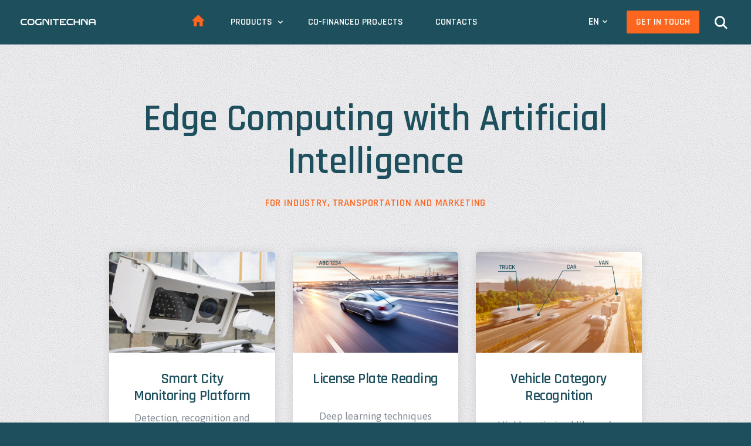

--- FILE ---
content_type: text/html; charset=utf-8
request_url: https://www.cognitechna.com/en/
body_size: 6726
content:
<!DOCTYPE html>
<html lang="en">
<head>

<!-- Google tag (gtag.js) --> 
<script async src=https://www.googletagmanager.com/gtag/js?id=G-0RHJ510KF2></script>
<script> window.dataLayer = window.dataLayer || []; function gtag(){dataLayer.push(arguments);} gtag('js', new Date()); gtag('config', 'G-0RHJ510KF2'); </script>

		<!-- Global site tag (gtag.js) - Google Analytics -->
		<script async src="https://www.googletagmanager.com/gtag/js?id=UA-116204196-1"></script>
		<script>
			window.dataLayer = window.dataLayer || [];
			function gtag(){dataLayer.push(arguments);}
			gtag('js', new Date());
			gtag('config', 'UA-116204196-1');
		</script>
		<!-- Global site tag (gtag.js) - AdWords: 790874289 -->
		<script async src="https://www.googletagmanager.com/gtag/js?id=AW-790874289"></script>
		<script>
			window.dataLayer = window.dataLayer || [];
			function gtag(){dataLayer.push(arguments);}
			gtag('js', new Date());
			gtag('config', 'AW-790874289');
		</script>
	<script>
		var winLocation = window.location.href || '';
		function get_in_touch_click() {
			gtag('event', 'conversion', { 'event_category': 'Button', 'event_label': 'GetInTouch click', 'eventValue': winLocation});
			gtag('event', 'conversion', {'send_to': 'AW-790874289/IIU3CMepz4sBELGRj_kC', 'destination': winLocation});
		}
		function catalog_download_click() {
			gtag('event', 'conversion', {'send_to': 'AW-790874289/TbsoCLiYuYsBELGRj_kC'});
			gtag('event', 'conversion', { 'event_category': 'Button', 'event_label': 'Catalog download'});
		}
		function send_contact_form_click(product) {
			gtag('event', 'conversion', {'send_to': 'AW-790874289/w6noCNOYuYsBELGRj_kC', 'destination': winLocation, 'value': product});
			gtag('event', 'conversion', { 'event_category': 'Button', 'event_label': 'Contact form send', 'eventValue': winLocation+'|'+product});
		}
	</script>
	<meta charset="utf-8">

	<title>Homepage | COGNITECHNA</title>
	<meta name="description" content="">
	<meta name="keywords" content="">
	<meta name="author" content="SHERWOOD Digital a.s.">
	<meta name="robots" content="index,follow">
	<link rel="canonical" href="">
	<link rel="shortcut icon" href="/static/img/favicons/favicon.ico" type="image/x-icon">
	<meta http-equiv="X-UA-Compatible" content="IE=edge,chrome=1">
	<meta name="viewport" content="width=device-width, initial-scale=1, shrink-to-fit=no">

		<link href="//fonts.googleapis.com/css?family=Rajdhani:300,400,500,600,700|Asap:400,500,600,700&amp;subset=latin-ext" rel="stylesheet">
		<link href="/static/css/style-cognitechna.css?v=1666343055" rel="stylesheet">
	<link rel="stylesheet" href="https://use.typekit.net/huq4txt.css">

	<meta property="og:title" content="">
	<meta property="og:type" content="website">
	<meta property="og:description" content="">

	<meta property="og:image" content="https://www.cognitechna.com/static/img/favicons/OG.jpg">
	<meta property="og:locale" content="cs_CZ">

	<!--[if lt IE 9]>
	<script src="https://oss.maxcdn.com/libs/html5shiv/3.7.0/html5shiv.js"></script>
	<script src="https://oss.maxcdn.com/libs/respond.js/1.4.2/respond.min.js"></script>
	<![endif]-->

	<script> var basePath = '/static/'; </script>

		<!-- Hotjar Tracking Code for http://www.cameatechnology.com/ -->
		<script>
			(function(h,o,t,j,a,r){
				h.hj=h.hj||function(){(h.hj.q=h.hj.q||[]).push(arguments)};
				h._hjSettings={hjid:823529,hjsv:6};
				a=o.getElementsByTagName('head')[0];
				r=o.createElement('script');r.async=1;
				r.src=t+h._hjSettings.hjid+j+h._hjSettings.hjsv;
				a.appendChild(r);
			})(window,document,'https://static.hotjar.com/c/hotjar-','.js?sv=');
		</script>

</head>
<body>

<section  class="container-fluid com header d-flex justify-content-between align-items-center">
	<div class="container wide d-flex justify-content-between align-items-center">
		<a href="/en/" class="logo-main">CAMEA</a>
		<div class="main-menu com">
			<ul>
				<li><a href="/en/" class="active"><span class="icon-home"></span></a></li>
				<li>
											<a href="/en/products/" class="dd-arrow">Products</a>
						<div class="dropdown">
							<ul>
	<li><a class="dd-scs" href="/en/products/scmp/">Platform</a></li>
	<li><a href="/en/products/anpr/">License Plates</a></li>
</ul>

<ul>
	<li><a href="/en/products/vcr/">Vehicle Categories</a></li>
	<li><a href="/en/products/adr/">ADR Labels</a></li>
</ul>

<ul>
	<li><a href="/en/products/anonymization/">Anonymization</a></li>
</ul>

<ul>
	<li><a href="/en/products/uic/">UIC Codes</a></li>
	<li><a href="/en/products/bic/">BIC Codes</a></li>
</ul>



						</div>
				</li>
				<li>
					
						<a href="/en/co-financed-projects/">Co-Financed Projects</a>
				</li>
				<li>
					
						<a href="/en/contacts/">Contacts</a>
				</li>
			</ul>
		</div>
		<div class="d-flex">
			<div class="main-menu com is-mobile">
				<ul>
					<li class="lang-menu com">
						<a href="#">EN</a>
						<ul>

									<li><a href="/en/"><span class="name">English</span> <span class="code">EN</span></a></li>
						</ul>
					</li>
					<li class="d-none d-sm-inline-block">
						<a onclick="get_in_touch_click();" href="/en/contacts/#get-in-touch" class="highlight">Get In Touch</a>
					</li>
				</ul>
			</div>
			<div class="hamburger com" data-plugin="toggler" data-toggler="submenu, false, open, false, search"><span>MENU</span></div>
			<div class="search ml-normal search-click" data-plugin="toggler" data-toggler="search, false, open, false, submenu"><span class="icon-search"></span></div>
		</div>
		<div class="popover com" data-toggler-bind="submenu, active, false, true">
			<ul class="submenu">
				<li><a href="/en/">Home</a></li>
				<li><a href="/en/products/">Products</a></li>
				<li><a href="/en/co-financed-projects/">Co-Financed Projects</a></li>
				<li><a href="/en/contacts/">Contacts</a></li>
			</ul>
		</div>

		<div class="popover com under" data-toggler-bind="search, active, false, true">
			<form action="/search/" method="get" class="form-inline px-normal justify-content-center align-items-center flex-column flex-md-row">
				<div class="input-group mb-normal mb-md-null">
					<input type="text" name="q" class="form-control form-control-lg search-focus" id="search" placeholder="Search term…" autocomplete="off">
				</div>
				<div class="input-group">
					<button name="search_submit" value="1" class="btn on-dark ml-null ml-md-normal" type="submit"><span class="ico-arr-right-35">Search</span></button>
				</div>
			</form>
		</div>

	</div>
</section>

	<!-- Content START -->
	<div class="content">
		<!-- Breadcrumb -->

<section   id="intelligent-cameras-for-industry-transportation-and-marketing" class="container-fluid grey-bg pt-xxl pb-xxxl">
	<div class="container wide text-center">
		<div class="row">
			<div class="col-md-8 mx-auto">
				<h2 class="text-xxxl2 mt-normal">Edge Computing with Artificial Intelligence</h2>
				<h5 class="text-normal small-title">For industry, transportation and marketing</h5>
			</div>
		</div>
		<div class="row mt-xxl justify-content-center">
			<div class="col-12 col-md-6 col-lg-3 mb-xl d-md-flex">
				<div class="com box-article rounded d-md-flex flex-md-column">
					<img class="img-fluid mx-auto" src="/temp/cache/files/img510x310/Cognitechna-camera-on-car.png" alt="Cognitechna_camera_on_car">
					<div class="inside px2 py-large flex-md-column d-md-flex flex-md-grow-1 justify-content-md-between">
						<a href="/en/products/scmp/" class="text-no-underline"><h3 class="text-larger mb-small">Smart City Monitoring Platform</h3></a>
                        <p>Detection, recognition and evaluation by cameras with embedded artificial intelligence and compact design</p>

						<p><a href="/en/products/scmp/" class="btn small"><span class="ico-arr-right-18">Display</span></a></p>
					</div>
				</div>
			</div>
			<div class="col-12 col-md-6 col-lg-3 mb-xl d-md-flex">
				<div class="com box-article rounded d-md-flex flex-md-column">
					<img class="img-fluid mx-auto" src="/temp/cache/files/img510x310/anpr-2.png" alt="anpr">
					<div class="inside px2 py-large flex-md-column d-md-flex flex-md-grow-1 justify-content-md-between">
						<a href="/en/products/anpr/" class="text-no-underline"><h3 class="text-larger mb-small">License Plate Reading</h3></a>
                        <p>Deep learning techniques for top reading accuracy&nbsp;and adaption to region specifics</p>

						<p><a href="/en/products/anpr/" class="btn small"><span class="ico-arr-right-18">Display</span></a></p>
					</div>
				</div>
			</div>
			<div class="col-12 col-md-6 col-lg-3 mb-xl d-md-flex">
				<div class="com box-article rounded d-md-flex flex-md-column">
					<img class="img-fluid mx-auto" src="/temp/cache/files/img510x310/vcr.png" alt="vcr">
					<div class="inside px2 py-large flex-md-column d-md-flex flex-md-grow-1 justify-content-md-between">
						<a href="/en/products/vcr/" class="text-no-underline"><h3 class="text-larger mb-small">Vehicle Category Recognition</h3></a>
                        <p>Highly optimized library for recognition of vehicle categories with extremely low latency</p>

						<p><a href="/en/products/vcr/" class="btn small"><span class="ico-arr-right-18">Display</span></a></p>
					</div>
				</div>
			</div>
		</div>
	</div>
</section><section   id="customer-solutions" class="container-fluid blue pt-xxxl pb-xxl text-center">
	<div class="container text-center mb-xxl">
		<h2 class="text-xxxl2">Customer Solutions</h2>

		<div class="col-md-9 mx-auto">
			<div class="text-blue-light"><p>COGNITECHNA has a unique combination of ITS&nbsp;design expertise, OEM manufacturing know-how, R&amp;D, custom design and proficiency across a variety of traffic and industry applications required to make your next project a success.</p>

<div class="col-auto mt-xxl mb-xxl com ecosystem">
<div class="circle mx-auto w95">
<h5>YOUR<br />
SOLUTION</h5>
<span class="ring fx-pulse-ref delay-0"></span> <span class="ring fx-pulse-ref delay-1"></span> <span class="ring fx-pulse-ref delay-2"></span> <span class="ring fx-pulse-ref delay-3"></span> <span class="ring fx-pulse-ref delay-4"></span> <span class="ring fx-pulse-ref delay-5"></span></div>
<svg class="dynamicSVG mx-auto d-block active" data-plugin="inViewport" data-svg-time="3000" data-svg-type="kotva" height="200" id="svgjs-05" version="1.1" viewbox="0 0 310 200" width="310" xmlns="http://www.w3.org/2000/svg" xmlns:svgjs="http://svgjs.com/svgjs" xmlns:xlink="http://www.w3.org/1999/xlink"> <image height="200" width="310" x="0" xlink:href="/data/files/solution-2.png" y="0"></image> <defs id="SvgjsDefs1015"></defs><path class="dynamic" d="M155,22.5v56c0,0-1.4,6.1-8.2,12.1S134,95.5,134,95.5h-14" fill="none" id="SvgjsPath1088" stroke="#fd661e" stroke-dasharray="98.90367889404297 98.90367889404297" stroke-dashoffset="0" stroke-width="4"></path><path class="dynamic" d="M155,22.5v56c0,0,1.4,6.1,8.2,12.1s12.8,4.9,12.8,4.9h14" fill="none" id="SvgjsPath1089" stroke="#fd661e" stroke-dasharray="98.90367889404297 98.90367889404297" stroke-dashoffset="0" stroke-width="4"></path><circle class="dynamic" cx="155" cy="22.5" fill="#2c4065" id="SvgjsCircle1090" r="5" stroke="#fd661e" stroke-width="4"></circle><circle class="dynamic" cx="120" cy="95.5" fill="#2c4065" id="SvgjsCircle1091" r="5" stroke="#fd661e" stroke-width="4"></circle><circle class="dynamic" cx="190" cy="95.5" fill="#2c4065" id="SvgjsCircle1092" r="5" stroke="#fd661e" stroke-width="4"></circle></svg></div>

<p>This may include integration of components from various vendors or custom SW and HW implementations and modifications such as country-specific legislation issues, communication protocols or custom GUI.</p>
</div>

			<p class="text-blue-light"></p>
		</div>



	</div>
</section><section  class="container-fluid blue-lightest pt-xxxl text-center">
	<div class="container tiny pb-xl">
		<div class="container text-center">
			<h2 class="text-xxxl2">Get In Touch</h2>

			<div class="col-md-9 mx-auto">
				<p></p>
			</div>
		</div>
<div id="get-in-touch"></div>
<script src="https://gdpr-api.sherwood.cz/js/v1/app.js"></script>
<div class="contact-form com mt-xxl mb-xl text-left" id="snippet-contactFormBasic-contact">
    <form action="/en/" method="post" id="frm-contactFormBasic-baseForm">
		<div class="in" id="contact-in">
			<div class="row">
				<div class="col-12 col-md-6">
					<div class="form-group">
                        <label for="frm-contactFormBasic-baseForm-name">Your name</label>
                        <input type="text" name="name" id="frm-contactFormBasic-baseForm-name" required data-nette-rules='[{"op":":filled","msg":"Name must be filled in"}]' class="form-control swgdpr-input" data-swgdpr-input-name="jmeno-a-prijmeni">
					</div>
				</div>
				<div class="col-12 col-md-6">
					<div class="form-group">
                        <label for="frm-contactFormBasic-baseForm-email">E-mail</label>
                        <input type="email" name="email" id="frm-contactFormBasic-baseForm-email" required data-nette-rules='[{"op":":filled","msg":"E-mail must be filled in"},{"op":":email","msg":"Enter the e-mail correctly"}]' class="form-control swgdpr-input" data-swgdpr-input-name="email">
					</div>
				</div>
			</div>
			<div class="row mb-small">
				<div class="col-12">
					<div class="form-group">
                        <label class="d-block">Choose a product</label>
					</div>
				</div>

					<div class="col-12 col-md-6">
						<label class="checkbox_container orange">
							<input type="checkbox" name="product[]" id="frm-contactFormBasic-baseForm-product-License Plate Reading" data-nette-rules='[{"op":":filled","msg":"Choose a product"}]' value="License Plate Reading">

							<span class="checkmark"></span>
							License Plate Reading
						</label>
					</div>
					<div class="col-12 col-md-6">
						<label class="checkbox_container orange">
							<input type="checkbox" name="product[]" id="frm-contactFormBasic-baseForm-product-Vehicle Category Recognition" data-nette-rules='[{"op":":filled","msg":"Choose a product"}]' value="Vehicle Category Recognition">

							<span class="checkmark"></span>
							Vehicle Category Recognition
						</label>
					</div>
					<div class="col-12 col-md-6">
						<label class="checkbox_container orange">
							<input type="checkbox" name="product[]" id="frm-contactFormBasic-baseForm-product-ADR Label Recognition" data-nette-rules='[{"op":":filled","msg":"Choose a product"}]' value="ADR Label Recognition">

							<span class="checkmark"></span>
							ADR Label Recognition
						</label>
					</div>
					<div class="col-12 col-md-6">
						<label class="checkbox_container orange">
							<input type="checkbox" name="product[]" id="frm-contactFormBasic-baseForm-product-Smart City Monitoring Platform" data-nette-rules='[{"op":":filled","msg":"Choose a product"}]' value="Smart City Monitoring Platform">

							<span class="checkmark"></span>
							Smart City Monitoring Platform
						</label>
					</div>
					<div class="col-12 col-md-6">
						<label class="checkbox_container orange">
							<input type="checkbox" name="product[]" id="frm-contactFormBasic-baseForm-product-UIC Code Reading" data-nette-rules='[{"op":":filled","msg":"Choose a product"}]' value="UIC Code Reading">

							<span class="checkmark"></span>
							UIC Code Reading
						</label>
					</div>
					<div class="col-12 col-md-6">
						<label class="checkbox_container orange">
							<input type="checkbox" name="product[]" id="frm-contactFormBasic-baseForm-product-BIC Code Recognition" data-nette-rules='[{"op":":filled","msg":"Choose a product"}]' value="BIC Code Recognition">

							<span class="checkmark"></span>
							BIC Code Recognition
						</label>
					</div>
					<div class="col-12 col-md-6">
						<label class="checkbox_container orange">
							<input type="checkbox" name="product[]" id="frm-contactFormBasic-baseForm-product-Anonymization" data-nette-rules='[{"op":":filled","msg":"Choose a product"}]' value="Anonymization">

							<span class="checkmark"></span>
							Anonymization
						</label>
					</div>
			</div>
			<div class="row">
				<div class="col-12">
					<div class="form-group">
                        <label for="frm-contactFormBasic-baseForm-message">Your message</label>
                        <textarea name="message" cols="40" rows="4" id="frm-contactFormBasic-baseForm-message" required data-nette-rules='[{"op":":filled","msg":"The message must be completed"}]' class="form-control" maxlength="1000"></textarea>
					</div>
				</div>
				<input type="text" name="spam" id="frm-contactFormBasic-baseForm-spam" data-nette-rules='[{"op":":blank","msg":"We weren&#39;t able to verify that you&#39;re not a robot. Try submitting the form again."}]' value="http://"><script type="text/javascript">
				// Clear input value
				var input = document.getElementById('frm-contactFormBasic-baseForm-spam');
				input.value = '';				
				
				// Hide input and label
				if (input.parentNode.nodeName == 'P') {
					// DefaultFormRenderer
					input.parentNode.style.display = 'none';
				} else {
					// Manual render
					input.style.display = 'none';
					var labels = input.parentNode.getElementsByTagName('label');
					for (var i = 0; i < labels.length; i++) {  // find and hide label
						if (labels[i].getAttribute('for') == 'frm-contactFormBasic-baseForm-spam') {
							labels[i].style.display = 'none';
						}
					}
				}
			</script>
				<div class="col-12">
					<div class="recaptcha hidden">
						<script src="https://www.google.com/recaptcha/api.js" async defer></script>
						<span class="g-recaptcha" data-sitekey="6Ldmz-AZAAAAAN-YEEnNeBpQvNc4V6dokRWyQuaj" data-plugin="recaptcha"></span>
					</div>
				</div>
			</div>
		</div>
		<div class="in bottom text-center">
			<div class="mb-normal text-center" id="swgdpr-placeholder-1">Loading SWGDPR…</div>
			<script>
				swgdpr1 = new swgdpr({"apiKey":"29-lxw1iwlldt","formKey":"233-focw6ygxms","lang":"en","submitId":"swgdpr-submit-1","placeholderId":"swgdpr-placeholder-1","message":["Connection error, please send the form later","Before submitting, you must agree to the terms of processing your personal information"],"label":{"implicit":"By sending this form you agree with our privacy and cookie policy. ##More information##"},"theme":"transparent"});
			</script>
			<p>
				<button value="1" class="btn large wide ajax" type="submit" id="swgdpr-submit-1" name="send"><span class="ico-arr-right-35">SEND</span></button>
			</p>
		</div>
    <input type="hidden" name="_token_" value="7xs2zxffqjo19yT9c9SrJv9Q1GPzyJfDCIUTc="><input type="hidden" name="swgdprToken" data-swgdpr-token="true" value="233-focw6ygxms-20251129220825-p27tzph5gaeg49ffdeh66dl4zpalk5y6c1i6scqkbws8wc27zx"><input type="hidden" name="swgdprTokenSignature" data-swgdpr-token-signature="true" value="H20B8q+PtLQphkMM7Q5r2znN/ZjQeT0/jm0/wbRoW9HUfVKv7com1/9kQQ31JdozOBjWaqNLTGAZoAcNR0IAw4dhH0nhOWUNjUay55PzkfxIZN1Qu0RTbAgsaiYR4hY+IU2Ra7arp+U/h1fuA8wzh87pOEDFzUTwJv5Dh3joovfVTLsentwWjrICuoZF6IMT84+BNbGe9Vt+gzXHhvcmxHIpqzl54T6IRPcorxbo/tdl8p9ZFiZNTqDjHCnggm96KIo37MU53TkKOqs8ssjZa3diZqnFtCq/TlXDaZPQkb7d1qLZ3w3D8ffbWt/WFnf8NLCBYC404kxdD1TndPDF1ntLlGI9Vp/fEpt/lqESCmtzq3/EN/YS+TSBesOcbjoLqC4Bx6DKkxSSLmQsCXCF89WMtfIMub8n4CLWpRDDY2wWXcu9rTJwUv2SOw1MNbIV88fM//riR5k0XkEnBF7SwBLyjTz8iW42vPK0adBEMYkx0ve6Y+vnzO0jj2S7r/hXlSqD+9tvO69LWCZZYfyCRwQAu1xPYQLrae/sG3NJ3KDwStLJQnuTb8/itVV2KFSNWpcv5IKb0Z/S0q7mbJjVqvKLizZUFQjyjsAbVV8rUW5yi4ESGq9Lht4UpRPmPzPgw/vU0KpwfJkciHzA6l+Mpw/lf7utAIphPtJGgDLosow="><input type="hidden" name="form_created" value="icdffejeje"><input type="hidden" name="_do" value="contactFormBasic-baseForm-submit"></form>

</div>

	</div>
</section>

		<!-- Footer main -->
<section  class="container-fluid footer pt-xl text-center">
	<div class="container pb-normal">
		<div class="row">
			<div class="col-12 col-lg-7 text-lg-left">
				<h2 class="text-white"><p>Edge Computing with Artificial Intelligence</p>
</h2>

				<div class="text-violet">
                    <p>COGNITECHNA is a start-up company of experts specialized in hardware design, computer vision algorithms and artificial intelligence.</p>

				</div>
			</div>
			<div class="col-12 col-lg text-lg-right mt-normal mt-lg-null"><a class="btn large on-dark" href="#get-in-touch" onclick="get_in_touch_click();"><span class="ico-arr-up-35"> Get In Touch</span></a></div>
		</div>
		<div class="border-top mt-xl"></div>
	</div>
</section>
	</div>
	<!-- Content END -->

	<!-- Footer -->
<footer  class="container-fluid com footer py-xxl">
	<div class="container text-center text-lg-left">
		<div class="row mb-large">
			<div class="col-12 col-lg mb-xxl mb-lg-null">
				<p class="logo-main"><a href="/en/">CAMEA</a></p>
			</div>


			<div class="col-12 col-lg-auto my-xxl my-lg-null">
				<div class="socials" style="display:none"><a class="ico-circle s45" href="#" title="Facebook"><span class="ico-facebook"></span></a> &nbsp;<a class="ico-circle s45" href="#" title="Linkedin"><span class="ico-linkedin"></span></a></div>
			</div>
		</div>

		<div class="copyright com no-border">
			<h5 class="mb-large mt-null my-lg-normal text-violet text-uppercase">QMS ISO 9001&nbsp;&nbsp;&nbsp;EU European Union - European Regional Development Fund - Investing in Your Future</h5>

			<p><a class="developer" href="https://www.sherwood.cz/" target="_blank" title="SHERWOOD">&nbsp;</a></p>
		</div>
	</div>
</footer>

	<!-- Scripts -->
	<script src="/static/js/script.js?v=1623754892"></script>
	<script src="/static/js/nette.ajax.js?v=1605085625"></script>
	<script>
		$(document).ready(function () {
			Nette = {};
			$.nette.init();
		});
	</script>

</body>
</html>


--- FILE ---
content_type: text/html; charset=utf-8
request_url: https://www.google.com/recaptcha/api2/anchor?ar=1&k=6Ldmz-AZAAAAAN-YEEnNeBpQvNc4V6dokRWyQuaj&co=aHR0cHM6Ly93d3cuY29nbml0ZWNobmEuY29tOjQ0Mw..&hl=en&v=TkacYOdEJbdB_JjX802TMer9&size=normal&anchor-ms=20000&execute-ms=15000&cb=3lsawjszj2u7
body_size: 46321
content:
<!DOCTYPE HTML><html dir="ltr" lang="en"><head><meta http-equiv="Content-Type" content="text/html; charset=UTF-8">
<meta http-equiv="X-UA-Compatible" content="IE=edge">
<title>reCAPTCHA</title>
<style type="text/css">
/* cyrillic-ext */
@font-face {
  font-family: 'Roboto';
  font-style: normal;
  font-weight: 400;
  src: url(//fonts.gstatic.com/s/roboto/v18/KFOmCnqEu92Fr1Mu72xKKTU1Kvnz.woff2) format('woff2');
  unicode-range: U+0460-052F, U+1C80-1C8A, U+20B4, U+2DE0-2DFF, U+A640-A69F, U+FE2E-FE2F;
}
/* cyrillic */
@font-face {
  font-family: 'Roboto';
  font-style: normal;
  font-weight: 400;
  src: url(//fonts.gstatic.com/s/roboto/v18/KFOmCnqEu92Fr1Mu5mxKKTU1Kvnz.woff2) format('woff2');
  unicode-range: U+0301, U+0400-045F, U+0490-0491, U+04B0-04B1, U+2116;
}
/* greek-ext */
@font-face {
  font-family: 'Roboto';
  font-style: normal;
  font-weight: 400;
  src: url(//fonts.gstatic.com/s/roboto/v18/KFOmCnqEu92Fr1Mu7mxKKTU1Kvnz.woff2) format('woff2');
  unicode-range: U+1F00-1FFF;
}
/* greek */
@font-face {
  font-family: 'Roboto';
  font-style: normal;
  font-weight: 400;
  src: url(//fonts.gstatic.com/s/roboto/v18/KFOmCnqEu92Fr1Mu4WxKKTU1Kvnz.woff2) format('woff2');
  unicode-range: U+0370-0377, U+037A-037F, U+0384-038A, U+038C, U+038E-03A1, U+03A3-03FF;
}
/* vietnamese */
@font-face {
  font-family: 'Roboto';
  font-style: normal;
  font-weight: 400;
  src: url(//fonts.gstatic.com/s/roboto/v18/KFOmCnqEu92Fr1Mu7WxKKTU1Kvnz.woff2) format('woff2');
  unicode-range: U+0102-0103, U+0110-0111, U+0128-0129, U+0168-0169, U+01A0-01A1, U+01AF-01B0, U+0300-0301, U+0303-0304, U+0308-0309, U+0323, U+0329, U+1EA0-1EF9, U+20AB;
}
/* latin-ext */
@font-face {
  font-family: 'Roboto';
  font-style: normal;
  font-weight: 400;
  src: url(//fonts.gstatic.com/s/roboto/v18/KFOmCnqEu92Fr1Mu7GxKKTU1Kvnz.woff2) format('woff2');
  unicode-range: U+0100-02BA, U+02BD-02C5, U+02C7-02CC, U+02CE-02D7, U+02DD-02FF, U+0304, U+0308, U+0329, U+1D00-1DBF, U+1E00-1E9F, U+1EF2-1EFF, U+2020, U+20A0-20AB, U+20AD-20C0, U+2113, U+2C60-2C7F, U+A720-A7FF;
}
/* latin */
@font-face {
  font-family: 'Roboto';
  font-style: normal;
  font-weight: 400;
  src: url(//fonts.gstatic.com/s/roboto/v18/KFOmCnqEu92Fr1Mu4mxKKTU1Kg.woff2) format('woff2');
  unicode-range: U+0000-00FF, U+0131, U+0152-0153, U+02BB-02BC, U+02C6, U+02DA, U+02DC, U+0304, U+0308, U+0329, U+2000-206F, U+20AC, U+2122, U+2191, U+2193, U+2212, U+2215, U+FEFF, U+FFFD;
}
/* cyrillic-ext */
@font-face {
  font-family: 'Roboto';
  font-style: normal;
  font-weight: 500;
  src: url(//fonts.gstatic.com/s/roboto/v18/KFOlCnqEu92Fr1MmEU9fCRc4AMP6lbBP.woff2) format('woff2');
  unicode-range: U+0460-052F, U+1C80-1C8A, U+20B4, U+2DE0-2DFF, U+A640-A69F, U+FE2E-FE2F;
}
/* cyrillic */
@font-face {
  font-family: 'Roboto';
  font-style: normal;
  font-weight: 500;
  src: url(//fonts.gstatic.com/s/roboto/v18/KFOlCnqEu92Fr1MmEU9fABc4AMP6lbBP.woff2) format('woff2');
  unicode-range: U+0301, U+0400-045F, U+0490-0491, U+04B0-04B1, U+2116;
}
/* greek-ext */
@font-face {
  font-family: 'Roboto';
  font-style: normal;
  font-weight: 500;
  src: url(//fonts.gstatic.com/s/roboto/v18/KFOlCnqEu92Fr1MmEU9fCBc4AMP6lbBP.woff2) format('woff2');
  unicode-range: U+1F00-1FFF;
}
/* greek */
@font-face {
  font-family: 'Roboto';
  font-style: normal;
  font-weight: 500;
  src: url(//fonts.gstatic.com/s/roboto/v18/KFOlCnqEu92Fr1MmEU9fBxc4AMP6lbBP.woff2) format('woff2');
  unicode-range: U+0370-0377, U+037A-037F, U+0384-038A, U+038C, U+038E-03A1, U+03A3-03FF;
}
/* vietnamese */
@font-face {
  font-family: 'Roboto';
  font-style: normal;
  font-weight: 500;
  src: url(//fonts.gstatic.com/s/roboto/v18/KFOlCnqEu92Fr1MmEU9fCxc4AMP6lbBP.woff2) format('woff2');
  unicode-range: U+0102-0103, U+0110-0111, U+0128-0129, U+0168-0169, U+01A0-01A1, U+01AF-01B0, U+0300-0301, U+0303-0304, U+0308-0309, U+0323, U+0329, U+1EA0-1EF9, U+20AB;
}
/* latin-ext */
@font-face {
  font-family: 'Roboto';
  font-style: normal;
  font-weight: 500;
  src: url(//fonts.gstatic.com/s/roboto/v18/KFOlCnqEu92Fr1MmEU9fChc4AMP6lbBP.woff2) format('woff2');
  unicode-range: U+0100-02BA, U+02BD-02C5, U+02C7-02CC, U+02CE-02D7, U+02DD-02FF, U+0304, U+0308, U+0329, U+1D00-1DBF, U+1E00-1E9F, U+1EF2-1EFF, U+2020, U+20A0-20AB, U+20AD-20C0, U+2113, U+2C60-2C7F, U+A720-A7FF;
}
/* latin */
@font-face {
  font-family: 'Roboto';
  font-style: normal;
  font-weight: 500;
  src: url(//fonts.gstatic.com/s/roboto/v18/KFOlCnqEu92Fr1MmEU9fBBc4AMP6lQ.woff2) format('woff2');
  unicode-range: U+0000-00FF, U+0131, U+0152-0153, U+02BB-02BC, U+02C6, U+02DA, U+02DC, U+0304, U+0308, U+0329, U+2000-206F, U+20AC, U+2122, U+2191, U+2193, U+2212, U+2215, U+FEFF, U+FFFD;
}
/* cyrillic-ext */
@font-face {
  font-family: 'Roboto';
  font-style: normal;
  font-weight: 900;
  src: url(//fonts.gstatic.com/s/roboto/v18/KFOlCnqEu92Fr1MmYUtfCRc4AMP6lbBP.woff2) format('woff2');
  unicode-range: U+0460-052F, U+1C80-1C8A, U+20B4, U+2DE0-2DFF, U+A640-A69F, U+FE2E-FE2F;
}
/* cyrillic */
@font-face {
  font-family: 'Roboto';
  font-style: normal;
  font-weight: 900;
  src: url(//fonts.gstatic.com/s/roboto/v18/KFOlCnqEu92Fr1MmYUtfABc4AMP6lbBP.woff2) format('woff2');
  unicode-range: U+0301, U+0400-045F, U+0490-0491, U+04B0-04B1, U+2116;
}
/* greek-ext */
@font-face {
  font-family: 'Roboto';
  font-style: normal;
  font-weight: 900;
  src: url(//fonts.gstatic.com/s/roboto/v18/KFOlCnqEu92Fr1MmYUtfCBc4AMP6lbBP.woff2) format('woff2');
  unicode-range: U+1F00-1FFF;
}
/* greek */
@font-face {
  font-family: 'Roboto';
  font-style: normal;
  font-weight: 900;
  src: url(//fonts.gstatic.com/s/roboto/v18/KFOlCnqEu92Fr1MmYUtfBxc4AMP6lbBP.woff2) format('woff2');
  unicode-range: U+0370-0377, U+037A-037F, U+0384-038A, U+038C, U+038E-03A1, U+03A3-03FF;
}
/* vietnamese */
@font-face {
  font-family: 'Roboto';
  font-style: normal;
  font-weight: 900;
  src: url(//fonts.gstatic.com/s/roboto/v18/KFOlCnqEu92Fr1MmYUtfCxc4AMP6lbBP.woff2) format('woff2');
  unicode-range: U+0102-0103, U+0110-0111, U+0128-0129, U+0168-0169, U+01A0-01A1, U+01AF-01B0, U+0300-0301, U+0303-0304, U+0308-0309, U+0323, U+0329, U+1EA0-1EF9, U+20AB;
}
/* latin-ext */
@font-face {
  font-family: 'Roboto';
  font-style: normal;
  font-weight: 900;
  src: url(//fonts.gstatic.com/s/roboto/v18/KFOlCnqEu92Fr1MmYUtfChc4AMP6lbBP.woff2) format('woff2');
  unicode-range: U+0100-02BA, U+02BD-02C5, U+02C7-02CC, U+02CE-02D7, U+02DD-02FF, U+0304, U+0308, U+0329, U+1D00-1DBF, U+1E00-1E9F, U+1EF2-1EFF, U+2020, U+20A0-20AB, U+20AD-20C0, U+2113, U+2C60-2C7F, U+A720-A7FF;
}
/* latin */
@font-face {
  font-family: 'Roboto';
  font-style: normal;
  font-weight: 900;
  src: url(//fonts.gstatic.com/s/roboto/v18/KFOlCnqEu92Fr1MmYUtfBBc4AMP6lQ.woff2) format('woff2');
  unicode-range: U+0000-00FF, U+0131, U+0152-0153, U+02BB-02BC, U+02C6, U+02DA, U+02DC, U+0304, U+0308, U+0329, U+2000-206F, U+20AC, U+2122, U+2191, U+2193, U+2212, U+2215, U+FEFF, U+FFFD;
}

</style>
<link rel="stylesheet" type="text/css" href="https://www.gstatic.com/recaptcha/releases/TkacYOdEJbdB_JjX802TMer9/styles__ltr.css">
<script nonce="tcod77Gtq0HlRscoMeXo2g" type="text/javascript">window['__recaptcha_api'] = 'https://www.google.com/recaptcha/api2/';</script>
<script type="text/javascript" src="https://www.gstatic.com/recaptcha/releases/TkacYOdEJbdB_JjX802TMer9/recaptcha__en.js" nonce="tcod77Gtq0HlRscoMeXo2g">
      
    </script></head>
<body><div id="rc-anchor-alert" class="rc-anchor-alert"></div>
<input type="hidden" id="recaptcha-token" value="[base64]">
<script type="text/javascript" nonce="tcod77Gtq0HlRscoMeXo2g">
      recaptcha.anchor.Main.init("[\x22ainput\x22,[\x22bgdata\x22,\x22\x22,\[base64]/[base64]/[base64]/[base64]/[base64]/[base64]/[base64]/[base64]/[base64]/[base64]/[base64]/[base64]/[base64]/[base64]\\u003d\x22,\[base64]\x22,\[base64]/DjcK/[base64]/CqsKmw5/Dg8O4w7fDnkjDicOBwofCqFLDn8O0w73CnsK1w4lICDfDvsKOw6HDhcO7Ig80DX7Dj8ONw6kKb8OkWcOEw6hFQsKJw4NswpLCpcOnw5/DosKcwonCjV3Dpz3Cp33DgsOmXcKmVMOyesOOwpfDg8OHJXvCtk1awoc6wpw/w57Cg8KXwqxNwqDCoVAlbnQowr0vw4LDuBXCpk9GwqvCoAtNEULDnk5iwrTCuRPDocO1T0FIA8O1w43Cv8Kjw7ImGsKaw6bCqB/CoSvDrF4nw7ZiU0Iqw7FRwrALw709CsK+ZwXDk8ORfR/DkGPChj7DoMK0bjYtw7fCvsOOSDTDosKCXMKdwrQsbcOXw6wdWHFfYxEMwq/CqcO1c8KDw5LDjcOyQsOHw7JEFcOZEELChkvDrmXCvMK6wozCiC4gwpVJJMKcL8KqNcKyAMOJfw/Dn8OZwoAqMh7DiAd8w73CrQBjw7l4XGdAw5c9w4VIw4HCjsKcbMKabC4Hw4UrCMKqwqbCssO/ZWvCnn0ew7Utw5/DscOhJGzDgcOCSkbDoMKZwrzCsMOtw4TCicKdXMOyOEfDn8KYJcKjwoAGRgHDmcOQwq8+dsK9wq3DhRYybsO+dMKawr/CssKbKRvCs8K6JsKkw7HDngbCngfDv8OpKR4WwofDjMOPaB0Vw59lwpY3DsOKwqNyLMKBwpHDhyvCiSs9AcKKw5HCvT9Hw6zCsD9rw7Fbw7A8w5cJNlLDmxvCgUrDoMOze8O5KcKsw5/Cm8KMwoUqwofDpMK4CcOZw7d1w4dcag8LLD4AwoHCjcKyAhnDscKMbcKwB8KIL2/[base64]/CiMKJKMOFwoTCqCcNwr4/YQzCvh7CjDtUF8OWFTLDqjLDsU/DuMKPSsKMf1bDkMOuLAwzWcKkX3XCrMKjZsOBW8O4w69eUV3DvMK1NsO6J8O/[base64]/CgyEmwrRFSsOfM2E/wp8nZyXCh8O+w5hiw4puXSHDsWhlwpIxwrjDh2XDp8Kzw4tSKAbDkDjCpsKRDcKYw78owr0mPcKpw5XCnEjDqTLDvMOSIMOqG3fCnDsgOMOcIVIPw4DCq8ORVlvDncKJw5pcbBDDrcKVw5zCn8O0w5h0Ik7CjSPDm8KvMBF0D8KZN8Kmw4zCh8K5GFY4woAHw4/DmMOHXsKcZ8KKwqIIVwPDnkIbQcOUw6dsw4/DicOrdMKcwq7DhDJhdEDDusKvw5PCmx/[base64]/DicKBYWllM8KvwqzCqsO0QGjDsGfCmcK8fULCmcKUeMOdw6jDgFPDncOQw67ClTFSw68pw4DCpMONwpjCgG1eXjXDkWLDocKiYMKJYxJ9MFcRbsKQw5RNwpnCoSIEw5Vww4d+Pk4mw7JxK1jClH7DmzZbwpttw7/CnsKdc8KeJyQawqnCk8ORHgdfw7wCw6spegbDssOXw70eW8Ofwq3Ckz5SHcOfwqjDt21owqBKKcOSQmnCoi/ChcOQw7ZAw7XCisKKwo7CucKiXlvDosKww687GMOJw7HDmVRtwr8WLyYOwrlyw5fCn8ORRC8Yw4hOw5DDpcK8HcKMw7hsw4xmLcK4wrw8wrnDqBxQDAlowrsbw7HDosK1wo/[base64]/CksOUXcKyw6/ChETCvMKOPBMRTMKKw5PCp2kYZnzChHzDtgAWwpTDncKsTDnDlCMYMsOawqDDmk/DvMOAwrtawqRZAlcqOVBLw5LCncKvwpZAAkzDnx3ClMOIw6HDiQvDmMO2JGTDpcKkP8KfYcOswqHCqyTCgMKTw6nCnS3DqcO6w5nDvsO1w55tw5N0OcO/WXLCmcKtwp/CjnvCg8OEw6bDmREdMMOSw6zDuCHCklTCh8KZJk/CuDrCk8OUTmjCg1kxRsKQwonDixI3KADCssKGw5ALVBMQw5zDlF3DrkBoAHUww5XDrSEFQ0ZhKwvDuXxQw5jDhHTCpCvDkcKcw5fDhjEew6hVSsOTw4PDp8KQwq/[base64]/wonDrjAfEcKsf0/DlMO8AwvDgj/ChMKzw6IDw4jCksOVwrMjKsK3w50Lw4vCmX/CiMOcwqw/e8OYfz7DqMOOVi1rwr9HZXfDhsKzw5TDrcOQwo4gZ8K6IH5ywroXwo46woXCkFhVbsO2w47DusOJw57Ct8KtwonDpTkawoPCp8O/w7wlVsKrw5Aiw4rDgiDDhMOhwpDCqiQow59Bw7zDoivCtsKjwr9ve8O8w6DDv8OgcTLCgh5awq3CnkR1TsOqwpYzbUHDi8K/WVbCtMO/[base64]/DusOuwqpXH8OGwp3ChBwxw7c0wpvDk8OQw7gsw6NnD3PCnBUaw619w6nDn8OxGDnCn34aIBjCgMOswp5ww7LCnQTChcO2w7DChcKONFwxwowYw749BMOrWMKzw5bDvsOiwqLCuMOVw6YcLlnCumFTIEVsw5xSfMK1w7pPwq5iwo/[base64]/[base64]/DjCQKScKYTlIHw73CqRbCjMO0wqnCrz/DvhMGw4I6wpfCpXcZwpDClsKSwpvDgWfDl1jDpxzCoxJGwqrDmBcKJcKrBG7DisOuWsKPw4DChTIdYsKiIUbCmU/ClSoVw6hDw4nCqQDDuF7DtlTChRJJQsOsG8OfL8O9e0zDpMOfwoxow77DvcOTw4DCvMOdwpjCnsOhw6vDm8OXw5lOMgtuEi3Co8KTEUUvwqgWw5sBwrvCtDrCvcOvCkfCigfCq1/CvnZldAHDjBNdWGEDwocHw4Y5dwPDh8Oqw7rDlsOZDVVUw6ZGfsKAw4YPwpRWScO9w6vCnDRnwp5rwrXCoSB1w6p5w7fDiR/DlmLCsMKLwrvCh8OKB8KqwpnDm3k1wq49wo14w45wZsOVw5xrBUhqDgfDjTvCsMOaw7/CpBPDg8KUPRfDtMKkwoPDlsOJw4PCncKewooiwpgUwpoUPDZCwoI9wrxXw7/Dng3CoW5pKittwrnDnTJswrbDncO+w4nCpy48LsKbw64Aw7TCkcOzZMOULw/CkCHCsn3CtCcvw49AwrjDh2RDZsOLUsKkbcK5wr5WNz5sMR7CqMOgc2cjwqXCtV/CtDvCqcOUBcODw5UwwqJlwoA5w4TCizLClRxNZBpsQ3rChTXDtRzDuT9HHMOIwrNuw6fDkADClMKXwrXDjsKCY1bCkcKywrI7wqbCqcKewrMHW8KdRMO6worCuMOtwrNjw4ZCe8K9woLDncOXKMKzwqxuHMKRw4hpaTTDvG/DusOIb8OXd8ORwq3CiSc9WMO+c8OQwrx8w7Brw61ow6N6c8OidGnDgVR5w71CF0pdDG/[base64]/DgsOIw4zCpEHCmEnChQnDgSvDvsOAwpRCMcOgKcKbK8Kuw4hmw4d9wp4sw6RIw50ewqgfKlIbB8K1wrMxw6HDsAQ4IHMFw5HDuh8Gwq8RwodNwqfCtsKXw7LCuz84w4wVesOwN8OSbcKEWMKOcXPCjgpXVgN/wpnCoMKtX8OjLS/Dr8KBX8K8w45twp/CsVnChcOpwpPCnknCvsOQwp7DpFrDsE7CqsOKw7/DjsKcI8OqE8KGw7ouDMK2wo1bw7LCksOhXcOhwr7CkUo1w6bCsko3w5oowofCqjY+wr7DhcO+w5hhG8K0W8OUXj/Ciw9KVH91K8OWfsO5w5QoIVLClDnDjijDqcOGw6fDsjoswpfDvHTCtADCh8KSEcO6VsKXwrXDu8OBdcKrw6zCq8KIL8K1w4ZPwrARAcKYP8KIf8OIw7osVm/Dj8OowrDDghxWEGbDkMKoJcO8w5cmIsKqw4XDvsKjwqvCu8Kbwr3Cqz3CjcKZaMKdCMKIWMOIwoA4IsOMwqUcw4lOw6dKCWvDg8KVcsOQF1PDhcKCw6fCq3kYwooaBXYswrzDpzDCkcOcw7U2wpFxOFDCjcOTacOUejcGOcO/[base64]/CgWzDjDZrwrp2w4zDjkk4FA1MUcOkVDV8w7bCsVPCvcKDw6JPw5fCq8KJw5XCkcK8w54nwqDCjEMPw4/CucK6wrPCuMOwwr7CqDBSwp0tw6/DpMOvwrnDr23CqsOSw45CSQIeE1jDtFRKcgnDsBbDtxAbbsKcwq/Co1XCj1pnPcKdw4NVM8KCAwLCj8KFwqF1dcOiPC7CisO1wrvDosKMwoLCjVHCgVIBFRQow6XDvcOjFcKTZlFdNMOvw5x/w5zCk8KPwq7Dr8Kgw5nDi8KZPlPCqnA6wpwVw7TDmMOfYDXDpQlQwrEPw6LDvMOFw4jCqV88wq/CrU8gwqxeBVTCisKPw5LCkMKQKBpHEURlwqjCjsOEP1nDszV4w4TCnD9uwoHDssO9ZnfDgz/CrGTCjArClMK1Z8KswpgDCcKHS8Oww7k0ScK4wpZOHcKlw6BbWAvDt8KcdMOlw5x4wodHDcKYwrHDucOswrXCrcOlC18tJURfwqRLZGnCi3Ajw7/[base64]/DjwLClj8RwqpxXzdPw4B7w5nDkcKjHGTCn1LCg8OrRBXDnxLCp8ODw65KwoPDt8K3G3LDlBYHGibCtsOCwr3DmsKJw4F3dMK5fcKpw5E7XRRoIsORwpwPwoVIKXcSPBgvfsOAw78QXzUsUyvDu8O+esK/wpLDlEfCvcK3aBvDrjXCqHoEVcO/wrpQw63DusKGw59Sw7hnwrdtSnpiNlsvbwrCjsKfNcKhdidlP8OEw7ticcOjwrhKUcKiOSdgwrdAJ8OHwqnCnMKsWQ1jwoQ4w6rCshXCtcKMwp5iGRTCoMK4wqjCgXV3DcK/woXDvG7Dt8Krw7kjwpNTNXDCiMK7w5XCq1zCo8KGc8OxEQlowqDDsmJBTD9Dwqhww6nDlMKIw4PDjMK5wrvDsnHDhsKyw4YKwp4Fw6NiQcKsw6PChh/CiC3CikBLLcKCasO3BlRnw6JNdcOFw5UQwqREMsK2w4QYwqN+V8O5w65dLsO3VcOew6wSwq4YFMOdwpRGXRFWWSRGw5QZHBbDgxZXw7rDpm/Ci8OBTjHCo8OXwobDnsOAw4cTwpBdeWEWInZHH8K9wrxnf2VRwqNcW8OzwovCuMKsNxvDg8K1w6UbFgHCvEJpwpF7w4ZHMMKZw4XChTIRZcOUw4o0wrbDojzCl8O/[base64]/QybCjsKGw6A0J8OPwpwXwq/CpwzCvTJDw7bDq8K/wpsHw6EgDMOqwpI7I0VjZ8KBeE/DgxDDpMK1wrlkwqxCwo3Cv27CpS1dWGEMKMOewr7CvsOKwoYecH8twogrPinCmnI1ZCI8w4lxwpR9LsKLY8OWJ3zCm8KAR8OzGsKbOX7DlGtPMwgBwppTwrEuLFg8MWAdw7nDqsOyNsONw4/[base64]/w4bDsXHCn8K4w4XCqVPCjxPDq0gIw57CsVdHw4LCrhXCh2NrwrPCpm7Dg8ORd27CgsOmwpleX8KsNkYNH8K4w4B9w5DDo8K7w6PCnwoCcMO8w4/Ds8KWwr19wpsuVMOqXkvDp0nDgcKJwo3CpsKHwohewpjCunLCvxTCh8Kgw4JGclVdMXHDlXTCiiHCk8K8wqTDtcOCHcOENcOOw4orEcORwp8Yw7J7woNLwpVUP8O3w77DnGLDhsKDUjM6LsKbwo/DsQBQwp1eSMKMG8OMITzCh2NDL07ClhFhw5Q/SsK+EsKWw6nDt3PCnWLDusK5VcOIwq/Cpz/CjVPCsm/[base64]/[base64]/Dm8KbwrRywpfDkcOqwolhbxwAw6kHw5DCg8K9ccOpwoFod8KKw4hgC8Ojw4tlHjPCqkXChgbCvsKzScORw5jDoCl0w6cmw4oswrd5w7Fkw7A7wqEVwpTCkgTCgBbChR/[base64]/BsOxJMKLwrnCknhywpDDh0jDuEDCun3Dm3/CkxLDqcKwwrkKX8KVUl/DmBbCvMKlecOvSHDDl1zCpT/DnxjChMKlARx2wrp1w7XDvsKBw4jDnWXCq8OVw5rClMOwVQLClwjDhcOGDsK7VcOMdMKlVMOXwrHDhMOxw6kYegPCjnjCksOtesORwqDCssOWRlE/T8OKw55qSxM8wq5tKTrCpsOHYsONw4M7L8KEw6Uqw43DisKiw4PDj8O7wpLCnsKmbh/Cjg8gwpjDjDTCkVXCrcK+G8Oow7tsPMKGw5BpNMOnw69wWlglw4ltw6nCjMO/[base64]/CocKewp7CocK+FVrDigHDvcOqw70Qwo4RwqpLw5w/w4Jzwq/DlcOTPsKUccOMTmE7wq7DrsKAw6TCgsOBwro4w63Cl8O9UREuNMKUBcOjAW8pworDmMO7BMO5Yyw6w4DCiUbDrENyJsKCVRoJwrzCusKdwqTDr2Jzw5stwqfDtXbCpRLCqsOqwq7CrAJcYMKUworCsy7CsjI0w6t6wpDDncOEJCBhw6Y/wqrDvsOow7VWZUDDrsOAJMOFd8KJAUInVgQ2KMOew6o1ISHCrcO/aMKrZ8KawrjCqcKTwohLLsOWJcKFOCtiSsKjesK4GMK5wqw9DMO1wrTDiMOQUkzDo3TDgsKNFsKbwqNYw4bDtsOlwqDCgcKJDSXDisO9BWzDuMKJw4fCkMOFGTHCpMKXU8O+w6gDwr/DgsKOXzPCjkNUXMOJwo7CjArCm0p5byHDncOCTSLDolDCr8K0VwcnS0bDnRTDisKJX0fCqgrDh8KhC8Odw5pNwqvDp8Oew5Fvw73Dig5Hw77CihPCsQPDgMOVw5scRCvCssKCw6PCqj3Dl8KMUcO1wqwQE8OmGF7Cv8KOwqLDtUPDh1xSwp55TVI/[base64]/DmlFQwohFw5EmwqfDtlHCm8OOwp/[base64]/[base64]/[base64]/w4ViZcOqw4vDkirDm0vCvE4lLMKYeMKkw4/DqcKdfDjDjsKSUFvDgsOCG8OJUwUwIsKNwrPDr8K2wpjCkX/DsMKLGMKuw6XCtMKZacKYF8KCw7FKH084w47ClnHCtsOfEkTDqHzCjUwLw4fDtBNHD8KVwrLCkjrDvgx4wpwIw6nDjRbCmxTDowXDqsKYNsKuw6pPQ8KjMl7Dt8KBw57DlCkgBMOiwrzDoGzDjXtGAcK9bHPDjsKucgbCnWzDhsK7NMO/[base64]/CqMKvw587w7vCkF0gJMKnesOewpt9GwLCpTQHwr4JRsO1wrx1GE/DgsO5wpd9Vl5uw6jCmlY2GHomwo5idsKJdsOREDh8G8OrOzLCn2vCqSB3BDRwCMKQw4LDsxBNw6knBRUTwqB7R0bCohbCgcOral5pa8OPBcOKwow/wq/DpsKpem1/w5HCiUhswqkaO8O/MjRjc0w4B8KLwp/[base64]/e8KNPVvCtz9uH8OgJMKVWcKSw7cCwrURTsKywrzCkMOAWQXDnsK5w7vDhcKhwr0dw7B6DE9Iw7nCvUVaFMO/QsOLAMKtw6cHeAXClkwlGGtawoDCqcKew6ovYMOKNQtsJRx+Q8OrSxQQBMOtWsOUSngBHsK2woXCqcOVwobCmsOVZBbDt8O6wr/CmSkFw69ZwofDkyvDmSfDksOWw7PDu0ARdXxywpJXI0zCvlnCgU9CGFVMT8KrL8KVw5bCvz5kITnDhsKPw6jDoHXCpsKdw7/DkBx6w7gaJ8KMAFxYRsKdLcOZw4PCnB/[base64]/Ck8OWPMOow4J3wozDlyfCuBbCvMK6w6jDosODYsKhwr00wpTCssO/wohLwpTDqDfCvEjDonQPwqDCq0LCiRJhfsKsWcOZw75Rw5DDqMOuaMKeIFt/[base64]/[base64]/CnC8RflPDn8Oew6Blw4okUcK5MXnDocKLwqrCsEQUNnbDgcOGw65YOmfChcO8wo9cw7DDmMOwfl96R8Kkw7JxwqnDr8KgKMKQwqfCu8KWw411cXF1wqzCsCnCmMKQwpTCisKNDcO6wrHCmjByw5vCjXgnwprCk2wgwqEZw5/Dg34swpMYw6zCisOfWRHDsQTCqSnCqA8ww73DiUXDjkrDqFvCn8KPw4/Cr345dMOJwrPCmRVEwobDtwLCqg/DnsKaQcKtQ1/CjcOlw6vDg3rDl0JwwpVDwoXCsMKzV8KbAcOfdcOyw6t7w4tkwqsBwoQIw5jDnXXDn8KKwpDDiMKGwofDhsOKw64XFxLDp2Now6MOLsOTwqxIf8OASC5+wrgTwq1UwqbDsnvDmy7Dm1DDoFgrUxhTMsK6ezDCvMOrwr9MF8OWBsO/w6PCk3zCqMO0fMOZw6Y5w4EWHA9Rw69IwrA9JsOUPsOoThZ+woHDpMOdwrfClcOWBMKsw7XDj8O9f8K3AmjDkyjDpEjChmTDtsOQwofDiMOTw4/CsiNcYwsrcMKkw6vCqwhnwqZPa1TDizrDo8OkwpvCjRnDtX/CucKXw7fDucKBw5TDuxglUcOWW8K9HBLDhgnDilrDpMO+WyrCtQlkwphzw7vDv8K3AkgDwoYcw6fDgTzDpVXDtDXDisOOdTvChzIaO0Mxw4pkw5/CrsOtcjpAw4V8S0U4eH0sBR3DgsO4wqnDkXLDrlBWEUxbwqfDj0vDtw7CoMKAHEXDkMKSfwfCgsK9KWM/KGt+W0o/CRPDkhtvwp15wrMzMMOqcMK1wqrDi0tKd8OlGXzCucO6w5DCqMKqwojCgsOxw7HDjF3Du8KFOcOAwphKw6XCqVXDumfDuWgww5FndcObKynCn8Oww6cWf8K5Ex/CnAdEwqTDssKbU8OywrJADsOMwoJxRsOfw5ccA8KiLcOHfXtIwrbCvX3DisKVIcOwwpfCusOLw5tgw5PCkVLCncOAw63Cm0TDlsKDwqpPw6zDvg9Fw4htBGbDk8KTwqbChwMSfMK1SMOwcStqZR/DlsOAw4HDnMK5wphxw5LCh8OEUBAOwo7Cj3rCqsKwwrwKEcKAwrHCrcKOO1vCtMKcD2vDnCMFwqTCvChew6JMwogGwo8mw7LDrcOgNcKXw4l4QB4mXsOaw45iwrUNdxl1BRDDrk3CrUdYw6jDrRhRO1M+wotBw7jCt8OGF8KLw5/[base64]/CjMOEw7fDvjvDizZ1w5/CvmdPXh/CmcOKUh85w6xcbAPCucOjwrbDpE3DrsKswpRsw5LDisOuP8Kzw4cPwpDDlcKVbcOoU8KFwpTDri7CjsOpbMKvw4h7w4YnS8Ovw7UCwrwZw4DDngXDtXHDqlxueMKnR8KKM8Kfw4sPXUk1JsKwWznCmSdGIsKZwrhHAgQfworDglXDpsK9YcO+w5/DtVnDncKWw5vCtWMBwoTCvWPDqsOJw4l8U8KKE8KKw7/Cq2VUDMKOw544D8O4w4xOwps+KElqw7/CvcONwrcRccOow4LCiwgaWcOxw6sadsK5w6BfW8OMwoXDkzbCvcKRVsKKGV/[base64]/CjMKkw4hNCSp4OzcCHnTCn0TDrsOFw786woYTK8Kcwpl9ZS1Qw55Aw7TDusKowpZCAmDDh8KSI8OZS8KIwrjCm8ORPWrDsjkJJ8OGeMO9w5zDv2EPESACN8OzWsKvL8Kdwp1kwo/[base64]/[base64]/[base64]/w7DCvDgtw7pkIsKFwqTDnQXCmHx9NcOZwqURHkp3D8OUIMKIGzrDsyXCvzU1w7rCg3h7w6vDlzlaw4TDhjokV1wdDmPDiMK8MBczUsKOYxYiw5ZTMw4+RBddAn0kw4/DosKnw4DDgSvDpiJDwpMnwpLCh1jCv8OLw4gbLglDAcOtw4vCn1RGw7vCm8OCTRXDrsOpHsOMwo8jwpPCpkYjUB0EDm/CsXpQIsOSwocnw4d6wqBXwrLClMOnwptqWnEPBsK8w652dMKIWcOuEz7Dlm4Bw7XCvWDDh8K7eETDk8OBworChnQ+wqjCh8KxFcOawp3DuwooBRbCssKtw6zCoMOwEjFPQTIPccKkwr7CpMO8w6fCpX/DlBDDqcKcw6zDulBYYcKzVMO4a1lgVcO8w7hiwp0REk7DvMOBeGJULcKdwrXCnx16w6hlDCI3bWbCiU/[base64]/LcK/S8KswpXCphbCiMK8bMOQJxs3w5bDm8Kzw7w6HsK+w7fCuyzDlsKoecKlw4tqw6/CgMOEwqDCvQ1Yw406w7TDv8O9fsKCwrjCpMK8aMO+LgBdwr5Bwo53wqLDliDCicObdG40w6nCmsKUW3xIw77DjsOrw7YcwrHDu8KJw4zCgH9AdXbCilQGwrPDicKhBDzCvcKNacKzE8KlwpbDoQg0w6rCsUl1Cn/CnMK3KztZNjNFwrgCw5VWKMOVcsKgfXhbRBbCq8KtXh9wwqotw5Y3GcOTQAAqwovDpX9rw4vCn1Riwp3CksOdQi1UW3k/NF5HwqTCt8K9wosCwozCihTDq8K/Z8KRNFPCjMKwdsKfw4XCo1nDq8KJS8KYVDzClCbCrsOjMRDCmiLCosKhVMKrdnAsZXhsJ2vCl8K7w5kzwo1SFQhDw5vCqsKMw5TDg8Krw5PCqg05PMOCBRfCgypHw6LDgsKcRMOww6LDlD/Dj8KUwogiHsK/wonDqMOmZD4ra8KQw7rCjXoCRnRqw5LDrsKxw40NXRLCssKxw5fDn8K3wqvCpxAGw69Ww7PDnRLDkMOHY2pSHWEDw7xLfMK/[base64]/CtUsyw6/DoTvDjcKTayrCq8OGw7QzH8OpWsOjYnDCqzoPwofDnCDCoMK8w7jDo8KmOGdYwr9QwrQXD8KYAcOSwofCrCFpw67DrSt1wo7DsXzCimFnwqg3bcOwccKQwqljNynDvG0AccKAXnHCksKrwpFmwoAZwq85w5/[base64]/w68gAn1Zw5gEP1t8CMKew5sWw4s/[base64]/[base64]/DlXwdVgDChMOZZcOPJx8qQsKhP8KHYl4dw5QLGhzCkyzDtUvCpMKkGMOTUMKew4J7Kl1ow6tCNMOgaT01UyvCocOFw6wuDl1WwqlHwpvDnTrDsMOlw5jDtGkfJhJlei0Mw6JHwph3w6cjPsO/VMO0csKZGXIdPS/CnVU2WMOWYjwuwqPCqSp0woLCkVTCk0zDs8KPw73CksOWNMOvb8K/Mn/DpFfDpsO6w4zDq8OhMSnCo8KvSMK7wofCtyfDnsKCUMOxPltxRCgQJcKhwpvCmX3CvMOCJ8Oew5nCjjHCkMKIwo84wogZw4QWJ8KqDSLDrcKNwqPCg8Oaw6oyw5o+LT/Ds3hKYsOYwrDCgUDDh8KbbMOkecOUw7J7w6LDnSLDnVZDEMKRQMOEAkJxBsK0ScO4woYACcOTQl/Dl8Kuw5HDpsK2VmbDvG1QS8OFBQPDlMOpwpYgwqs/eDZaX8K+J8Oow5TCucKSwrTCo8OcworDkF/Ds8K4w68AAQPCiWnCncOldsOEw4zDmHtgw4nDqCtPwpbDpFXDoiUQXcKnwqoLw61xw7vCssOvw4jCmW5nOw7Ds8OnQm0TesKjw48CFyvCusKdwqLCoDVLw7c+QX8FwoAmw5PCo8KCwp8wwojDkcOhwr58wqsNw6xZckLDqRBrIR9Nw4Q6WnAtHcKSwr/[base64]/Cp8K6EE1aGcOfJFjDoMOdfTLCjsK7w67DkMOMAMKnOsKael5+AB3Dv8KQEgfCqsKOw6fCjMOWXiPCoBgwEMKNIGDCqsO3w6kLNMKRw7E9LMKABcOvw5vDu8Kww7HCt8O/[base64]/[base64]/ChsOAwpjClsKEAMO1VgnCiRJRwp/CpMOEOcOwwqJJwoZAHMKXw51nYEnCv8OvwoxaTcKGCB/CrcOSCxMsdGA0Q2PCmWR/K2bDmsKdCVYoSMOpb8KGwqfCjH3Dr8OWw4Ejw73CnDrCr8KFFW7Cq8Omb8KXA1HDhWjCnWFEwr0sw7pAwpXCiUTDpMKkHFTCn8OvWmPDgirDtWEdw4vDnis8wphrw4XCg0AOwrZ9c8KNKsKHwp3Clhkcw73Dk8ONW8Klwod7wqZlwofCtBYcYGXCt3XDrsKyw6bCiW/DsXUvSjMmEMKfwrxtwobDhsKKwrrDuFvCi1cQwpk3UcK8wrbDmcKIwp3CpSEew4UEOMK/wrbClcOBRnwjwrArL8OKVsKKw6s6Rx/DhAQ1w5vCksOCXzEOfEXCjcKWB8O3wrfDlMKlF8KQw4I2G8OMYyrDl3LDrcKJaMOiw5jCnsKgwppqEy8rwrtYSQ/CkcOXw4VHMxrCvBnCrsO/wrBkQhckw4bCpCJ6wo8lFyTDgsOLw47Co2xSw6t4wp7CoQTDngBiwqLDtDHDnsK9wqYaScKSwqzDhWDCrH7Dq8KlwpgEckY7w70rwq8OT8OtWsKLwqrClFnDkl/CosOZaQlgb8KpwqXCqsOgwp7DosKuPWwZRgPDg3PDosKnc2IDe8K2J8O+w5jDocOmHsKewqwrU8KPwrkaT8KTwqXClwZ6wozDq8KfTsO0w5Icwo4+w7nCsMOJDcKxwrJAwpfDkMOOB3nDon5ew7/CqcOmaiDDjTjCh8KKH8OGMVTDn8KIacOvWgwXwrYlEMKkbmoHwoQdUxYdw5AwwocVEsKtKMKUw5ZPfgXDvEbCrzEhwpDDkcK2wrtsd8Kvw6/[base64]/DszHDihZYw5UsdcKWYMKZw6rCtH9owo9qfwLDv8Kvw7fDmkHCrcOywqZOwrJMFEzDlGIhbkTCqX3CocKjW8OQMcODwrnCp8O7w4QsMsOYw4JUSmLDncKJGSXCszl7DU7DvsOew4/DrMOuwrl4w4PCq8KEw71Vw7Zdw7EGw6jCujh4w5kZwrk0w50+ScKicMK5SMK9wowzBcKGwoJ7TcKqw6gVwohQwqsbw7vCvsO0NMOlw5zDlxsNw6RSw6UDWCYjw73Cm8KQwp3DvV3CrcOKJcKUw608NMOTwpxRRybCosOUwpzCuDjCi8KbOsKKw4/CvF3CocOrw79tw4LDt2JLRC5WasOQwqVGwr/CvMKGK8OIwqjCjcKVwoHCmsOzOAwqNsK4IsKcXVtYVXDDsTRswoA/b3jDpcO/L8OwXcKqwpMmworDoTUEw47DkMK4RMOpdzDDnMKEw6JwfxLDj8K1ASgkwrNXS8Opw4ERw7bDnS/DmALCqwnDoMOXYcKwwp3Dk3vDmMK1wo3ClE1ZZsOFe8O4w7fCgm7Du8KIOsKDw7XCq8Omf1NcwrrCslXDikzDvjtrc8OBVUQuZ8Kow6rDuMK/[base64]/CkcOtwopEwpXCqMOYw4jCmAwZE8OUdcKjHFHDuDQuw5PCkScjw47DjzldwqQWw7nCgQHDlWVyJcK/wphjLsOXLsK+EMKLwpkww7jDtA/CgMOqEk0ZGiXDlU7ChiBpw7UgSMO0A216d8OqwoHChXx7wq5DwpHCpSxDw5DDom4dXBzCn8OWwowxB8O3w5/Cj8KEwrUMLXfDnjhMEnMaHMKiL3RTbFrCqsOjFjxxa3Ziw7PCmMOcwovCjsO0fEA2IcKvwpEjwromw4fDjMKHYxXDuAcqc8ODGhzCgMKcBjbDqsOKGMKfw4h+wrvChTbDsl/DgBzCpjvCv0fDucOjOEZRwpFOw6tbKcKYWMKkAQ9sYAzDlDfDoRfDrkbCv3HDtsKjw4JZwofCpsOuFHjDomnCpcK0AHfDiEjDlsOuw64/KMOCBUtgwoDClVnDtjrDm8KCYcKiwpHCqjc0elnCoXDDjlLCjnFSWDXDhsOxwqMewpfDksKlQkzDozsDHFLDpMKqw4DDgB3DtMO7HynDg8KXGmFMw4xKw4vDvsKRdH/CosO0aCgBR8O7GgPDhUTDicOqFkbCvT0uU8KWwqDChsKhRcONw5zCkVhMwqFmwo9COx7CpcOiAMK6wrdvHklBPyx9IcKDBz1uXDnDpiJXGiJaworCtCTCi8Kew43DhMOUw7srGRjCj8K3w44LGRXDrsO/BD94wqQXYEJnDsO2wpLDm8Kvw4ZSw5UXXATCtmFWPcOGw6EHbcKWw4VDwrd5KsONw7J2Flxnw7skNcO/w5J/[base64]/Qw5EWXduP8OjKMOYFCnClMOjLRIGw5DDpkDChsO4E8O6H8OHw7PClXkBEStsw7RPGcKNw7ExXsOFw4fDlxPDrRRDwqvDpEhzw6I3I3Few47CrcO2MUXDtsKLC8O4W8KwcsObw7zCjnTDn8KAC8OmIU/DqznDn8OYw7nDtBdGW8OawohXPWxrUWbCsUgResK4w4R+wqQafWjCoWTCoUAQwrttw5PDoMOjwoPDjcOgDWZzwqUcPMK0f1ANJSTCjnhjdg5PwrA8eEljc2JYeX1mBREXw5k6KXvCqMOqSMK2w6TDqiTDucKnQcOMIGBwwpPDnMKeZzMkwpYLRMKBw4fCkBTDqsKqcC/[base64]/Dkysjw7w6dcOUw700wqDDpAR9XMOcwoLCtcK/AsOzVFcpWyMJdy3CmsO4TMOZMMOyw6MDQcOCIcKoRsKoE8KlworCnhHDr0N1WizDtMKcXRbDjMOww4XCrMO/[base64]/[base64]/DosK6YsONw4sQw4gUw7hPcj7Dijtbwowkw4ktwq3DlsOOMsOGw5vDrm8lw4M6QMOZY1TChghDw6QuBV5qw4zDtXhSXMKUa8OUZcKKFMKKb1nCkQvDm8OLR8KKPAPCknLDlcKXGsO/w7l2fsKBUsKLw6DCucO6wqMoVsOJw6PDjRzCmMODwoXDtcOrNmQ7Kw7Ds3TDog4rIcKOPiPDqcKrw60zFAEPwrvCnMKpPxbCuGNRw4nCug0CVsKsccOKw6hGwo0TYFAJwpXCggjCmcK9JHcWcjUhJX3ChMO3TnzDsT3CnUkSH8O+w4nCq8OzGwZKwo4Tw6XChTk/Y2rCoRQ9wqMhwqgjUH4kO8Oew7jCqcKxwrN1w7/Cr8KidyTDu8OBwp9AwobCv0nCgcKFNiHChcKXw5t9w7sAwrbCiMK3w4UxwrTCr0/[base64]/w7rDg8KHw67Dr8O7w6Edw48ODcO/[base64]/[base64]/DvMOlPlDCrsOXwrRxFsK4woDDk8KDS8OsT8KWwpXDvsK9wqrDgwpOwqrCl8KXZsK/RsKQU8KEDljDhkrDgsOCDcOPNjQhw5Flwr7CgxnDpHE/XcKqPjTDlQ\\u003d\\u003d\x22],null,[\x22conf\x22,null,\x226Ldmz-AZAAAAAN-YEEnNeBpQvNc4V6dokRWyQuaj\x22,0,null,null,null,1,[21,125,63,73,95,87,41,43,42,83,102,105,109,121],[7668936,326],0,null,null,null,null,0,null,0,null,700,1,null,0,\[base64]/tzcYADoGZWF6dTZkEg4Iiv2INxgAOgVNZklJNBoZCAMSFR0U8JfjNw7/vqUGGcSdCRmc4owCGQ\\u003d\\u003d\x22,0,0,null,null,1,null,0,0],\x22https://www.cognitechna.com:443\x22,null,[1,1,1],null,null,null,0,3600,[\x22https://www.google.com/intl/en/policies/privacy/\x22,\x22https://www.google.com/intl/en/policies/terms/\x22],\x227cZ5iOr2Y5y2s4awsZTFkkByTVTDVgnox0pbAi/SAgc\\u003d\x22,0,0,null,1,1764454108624,0,0,[6,1],null,[148],\x22RC-eju-QwDa-oZXxw\x22,null,null,null,null,null,\x220dAFcWeA74UNPI7KI-w0XiEpy-Tinw77Z7hP8vxwbqVZN8eKoudQMhClggFobLZqYe440glLdQqd1Cmlwuoc84HMOrgKeDw7NEEA\x22,1764536908654]");
    </script></body></html>

--- FILE ---
content_type: text/css
request_url: https://www.cognitechna.com/static/css/style-cognitechna.css?v=1666343055
body_size: 48447
content:
@charset "UTF-8";/*!
 * Bootstrap Grid v4.5.0 (https://getbootstrap.com/)
 * Copyright 2011-2020 The Bootstrap Authors
 * Copyright 2011-2020 Twitter, Inc.
 * Licensed under MIT (https://github.com/twbs/bootstrap/blob/master/LICENSE)
 */.container,.container-fluid,.container-lg,.container-md,.container-sm,.container-xl{padding-right:15px;padding-left:15px;margin-right:auto;margin-left:auto;width:100%}a,a:hover{text-decoration:underline}img,svg{vertical-align:middle}body,caption{text-align:left}button,hr,input{overflow:visible}*,::after,::before,html{box-sizing:border-box}pre,textarea{overflow:auto}address,legend{line-height:inherit}progress,sub,sup{vertical-align:baseline}html{-ms-overflow-style:scrollbar;font-family:sans-serif;line-height:1.15;-webkit-text-size-adjust:100%;-webkit-tap-highlight-color:transparent}@media (min-width:576px){.container{max-width:540px}}@media (min-width:768px){.container{max-width:720px}}@media (min-width:992px){.container{max-width:960px}}@media (min-width:1200px){.container{max-width:1140px}}@media (min-width:576px){.container,.container-sm{max-width:540px}}@media (min-width:768px){.container,.container-md,.container-sm{max-width:720px}}@media (min-width:992px){.container,.container-lg,.container-md,.container-sm{max-width:960px}}@media (min-width:1200px){.container,.container-lg,.container-md,.container-sm,.container-xl{max-width:1140px}}.row{display:flex;flex-wrap:wrap;margin-right:-15px;margin-left:-15px}.no-gutters{margin-right:0;margin-left:0}.no-gutters>.col,.no-gutters>[class*=col-]{padding-right:0;padding-left:0}.col,.col-1,.col-10,.col-11,.col-12,.col-2,.col-3,.col-4,.col-5,.col-6,.col-7,.col-8,.col-9,.col-auto,.col-lg,.col-lg-1,.col-lg-10,.col-lg-11,.col-lg-12,.col-lg-2,.col-lg-3,.col-lg-4,.col-lg-5,.col-lg-6,.col-lg-7,.col-lg-8,.col-lg-9,.col-lg-auto,.col-md,.col-md-1,.col-md-10,.col-md-11,.col-md-12,.col-md-2,.col-md-3,.col-md-4,.col-md-5,.col-md-6,.col-md-7,.col-md-8,.col-md-9,.col-md-auto,.col-sm,.col-sm-1,.col-sm-10,.col-sm-11,.col-sm-12,.col-sm-2,.col-sm-3,.col-sm-4,.col-sm-5,.col-sm-6,.col-sm-7,.col-sm-8,.col-sm-9,.col-sm-auto,.col-xl,.col-xl-1,.col-xl-10,.col-xl-11,.col-xl-12,.col-xl-2,.col-xl-3,.col-xl-4,.col-xl-5,.col-xl-6,.col-xl-7,.col-xl-8,.col-xl-9,.col-xl-auto{position:relative;width:100%;padding-right:15px;padding-left:15px}.col{flex-basis:0;flex-grow:1;min-width:0;max-width:100%}.row-cols-1>*{flex:0 0 100%;max-width:100%}.row-cols-2>*{flex:0 0 50%;max-width:50%}.row-cols-3>*{flex:0 0 33.33333%;max-width:33.33333%}.row-cols-4>*{flex:0 0 25%;max-width:25%}.row-cols-5>*{flex:0 0 20%;max-width:20%}.row-cols-6>*{flex:0 0 16.66667%;max-width:16.66667%}.col-auto{flex:0 0 auto;width:auto;max-width:100%}.col-1{flex:0 0 8.33333%;max-width:8.33333%}.col-2{flex:0 0 16.66667%;max-width:16.66667%}.col-3{flex:0 0 25%;max-width:25%}.col-4{flex:0 0 33.33333%;max-width:33.33333%}.col-5{flex:0 0 41.66667%;max-width:41.66667%}.col-6{flex:0 0 50%;max-width:50%}.col-7{flex:0 0 58.33333%;max-width:58.33333%}.col-8{flex:0 0 66.66667%;max-width:66.66667%}.col-9{flex:0 0 75%;max-width:75%}.col-10{flex:0 0 83.33333%;max-width:83.33333%}.col-11{flex:0 0 91.66667%;max-width:91.66667%}.col-12{flex:0 0 100%;max-width:100%}.order-first{order:-1}.order-last{order:13}.order-0{order:0}.order-1{order:1}.order-2{order:2}.order-3{order:3}.order-4{order:4}.order-5{order:5}.order-6{order:6}.order-7{order:7}.order-8{order:8}.order-9{order:9}.order-10{order:10}.order-11{order:11}.order-12{order:12}.offset-1{margin-left:8.33333%}.offset-2{margin-left:16.66667%}.offset-3{margin-left:25%}.offset-4{margin-left:33.33333%}.offset-5{margin-left:41.66667%}.offset-6{margin-left:50%}.offset-7{margin-left:58.33333%}.offset-8{margin-left:66.66667%}.offset-9{margin-left:75%}.offset-10{margin-left:83.33333%}.offset-11{margin-left:91.66667%}@media (min-width:576px){.col-sm{flex-basis:0;flex-grow:1;min-width:0;max-width:100%}.row-cols-sm-1>*{flex:0 0 100%;max-width:100%}.row-cols-sm-2>*{flex:0 0 50%;max-width:50%}.row-cols-sm-3>*{flex:0 0 33.33333%;max-width:33.33333%}.row-cols-sm-4>*{flex:0 0 25%;max-width:25%}.row-cols-sm-5>*{flex:0 0 20%;max-width:20%}.row-cols-sm-6>*{flex:0 0 16.66667%;max-width:16.66667%}.col-sm-auto{flex:0 0 auto;width:auto;max-width:100%}.col-sm-1{flex:0 0 8.33333%;max-width:8.33333%}.col-sm-2{flex:0 0 16.66667%;max-width:16.66667%}.col-sm-3{flex:0 0 25%;max-width:25%}.col-sm-4{flex:0 0 33.33333%;max-width:33.33333%}.col-sm-5{flex:0 0 41.66667%;max-width:41.66667%}.col-sm-6{flex:0 0 50%;max-width:50%}.col-sm-7{flex:0 0 58.33333%;max-width:58.33333%}.col-sm-8{flex:0 0 66.66667%;max-width:66.66667%}.col-sm-9{flex:0 0 75%;max-width:75%}.col-sm-10{flex:0 0 83.33333%;max-width:83.33333%}.col-sm-11{flex:0 0 91.66667%;max-width:91.66667%}.col-sm-12{flex:0 0 100%;max-width:100%}.order-sm-first{order:-1}.order-sm-last{order:13}.order-sm-0{order:0}.order-sm-1{order:1}.order-sm-2{order:2}.order-sm-3{order:3}.order-sm-4{order:4}.order-sm-5{order:5}.order-sm-6{order:6}.order-sm-7{order:7}.order-sm-8{order:8}.order-sm-9{order:9}.order-sm-10{order:10}.order-sm-11{order:11}.order-sm-12{order:12}.offset-sm-0{margin-left:0}.offset-sm-1{margin-left:8.33333%}.offset-sm-2{margin-left:16.66667%}.offset-sm-3{margin-left:25%}.offset-sm-4{margin-left:33.33333%}.offset-sm-5{margin-left:41.66667%}.offset-sm-6{margin-left:50%}.offset-sm-7{margin-left:58.33333%}.offset-sm-8{margin-left:66.66667%}.offset-sm-9{margin-left:75%}.offset-sm-10{margin-left:83.33333%}.offset-sm-11{margin-left:91.66667%}}@media (min-width:768px){.col-md{flex-basis:0;flex-grow:1;min-width:0;max-width:100%}.row-cols-md-1>*{flex:0 0 100%;max-width:100%}.row-cols-md-2>*{flex:0 0 50%;max-width:50%}.row-cols-md-3>*{flex:0 0 33.33333%;max-width:33.33333%}.row-cols-md-4>*{flex:0 0 25%;max-width:25%}.row-cols-md-5>*{flex:0 0 20%;max-width:20%}.row-cols-md-6>*{flex:0 0 16.66667%;max-width:16.66667%}.col-md-auto{flex:0 0 auto;width:auto;max-width:100%}.col-md-1{flex:0 0 8.33333%;max-width:8.33333%}.col-md-2{flex:0 0 16.66667%;max-width:16.66667%}.col-md-3{flex:0 0 25%;max-width:25%}.col-md-4{flex:0 0 33.33333%;max-width:33.33333%}.col-md-5{flex:0 0 41.66667%;max-width:41.66667%}.col-md-6{flex:0 0 50%;max-width:50%}.col-md-7{flex:0 0 58.33333%;max-width:58.33333%}.col-md-8{flex:0 0 66.66667%;max-width:66.66667%}.col-md-9{flex:0 0 75%;max-width:75%}.col-md-10{flex:0 0 83.33333%;max-width:83.33333%}.col-md-11{flex:0 0 91.66667%;max-width:91.66667%}.col-md-12{flex:0 0 100%;max-width:100%}.order-md-first{order:-1}.order-md-last{order:13}.order-md-0{order:0}.order-md-1{order:1}.order-md-2{order:2}.order-md-3{order:3}.order-md-4{order:4}.order-md-5{order:5}.order-md-6{order:6}.order-md-7{order:7}.order-md-8{order:8}.order-md-9{order:9}.order-md-10{order:10}.order-md-11{order:11}.order-md-12{order:12}.offset-md-0{margin-left:0}.offset-md-1{margin-left:8.33333%}.offset-md-2{margin-left:16.66667%}.offset-md-3{margin-left:25%}.offset-md-4{margin-left:33.33333%}.offset-md-5{margin-left:41.66667%}.offset-md-6{margin-left:50%}.offset-md-7{margin-left:58.33333%}.offset-md-8{margin-left:66.66667%}.offset-md-9{margin-left:75%}.offset-md-10{margin-left:83.33333%}.offset-md-11{margin-left:91.66667%}}@media (min-width:992px){.col-lg{flex-basis:0;flex-grow:1;min-width:0;max-width:100%}.row-cols-lg-1>*{flex:0 0 100%;max-width:100%}.row-cols-lg-2>*{flex:0 0 50%;max-width:50%}.row-cols-lg-3>*{flex:0 0 33.33333%;max-width:33.33333%}.row-cols-lg-4>*{flex:0 0 25%;max-width:25%}.row-cols-lg-5>*{flex:0 0 20%;max-width:20%}.row-cols-lg-6>*{flex:0 0 16.66667%;max-width:16.66667%}.col-lg-auto{flex:0 0 auto;width:auto;max-width:100%}.col-lg-1{flex:0 0 8.33333%;max-width:8.33333%}.col-lg-2{flex:0 0 16.66667%;max-width:16.66667%}.col-lg-3{flex:0 0 25%;max-width:25%}.col-lg-4{flex:0 0 33.33333%;max-width:33.33333%}.col-lg-5{flex:0 0 41.66667%;max-width:41.66667%}.col-lg-6{flex:0 0 50%;max-width:50%}.col-lg-7{flex:0 0 58.33333%;max-width:58.33333%}.col-lg-8{flex:0 0 66.66667%;max-width:66.66667%}.col-lg-9{flex:0 0 75%;max-width:75%}.col-lg-10{flex:0 0 83.33333%;max-width:83.33333%}.col-lg-11{flex:0 0 91.66667%;max-width:91.66667%}.col-lg-12{flex:0 0 100%;max-width:100%}.order-lg-first{order:-1}.order-lg-last{order:13}.order-lg-0{order:0}.order-lg-1{order:1}.order-lg-2{order:2}.order-lg-3{order:3}.order-lg-4{order:4}.order-lg-5{order:5}.order-lg-6{order:6}.order-lg-7{order:7}.order-lg-8{order:8}.order-lg-9{order:9}.order-lg-10{order:10}.order-lg-11{order:11}.order-lg-12{order:12}.offset-lg-0{margin-left:0}.offset-lg-1{margin-left:8.33333%}.offset-lg-2{margin-left:16.66667%}.offset-lg-3{margin-left:25%}.offset-lg-4{margin-left:33.33333%}.offset-lg-5{margin-left:41.66667%}.offset-lg-6{margin-left:50%}.offset-lg-7{margin-left:58.33333%}.offset-lg-8{margin-left:66.66667%}.offset-lg-9{margin-left:75%}.offset-lg-10{margin-left:83.33333%}.offset-lg-11{margin-left:91.66667%}}@media (min-width:1200px){.col-xl{flex-basis:0;flex-grow:1;min-width:0;max-width:100%}.row-cols-xl-1>*{flex:0 0 100%;max-width:100%}.row-cols-xl-2>*{flex:0 0 50%;max-width:50%}.row-cols-xl-3>*{flex:0 0 33.33333%;max-width:33.33333%}.row-cols-xl-4>*{flex:0 0 25%;max-width:25%}.row-cols-xl-5>*{flex:0 0 20%;max-width:20%}.row-cols-xl-6>*{flex:0 0 16.66667%;max-width:16.66667%}.col-xl-auto{flex:0 0 auto;width:auto;max-width:100%}.col-xl-1{flex:0 0 8.33333%;max-width:8.33333%}.col-xl-2{flex:0 0 16.66667%;max-width:16.66667%}.col-xl-3{flex:0 0 25%;max-width:25%}.col-xl-4{flex:0 0 33.33333%;max-width:33.33333%}.col-xl-5{flex:0 0 41.66667%;max-width:41.66667%}.col-xl-6{flex:0 0 50%;max-width:50%}.col-xl-7{flex:0 0 58.33333%;max-width:58.33333%}.col-xl-8{flex:0 0 66.66667%;max-width:66.66667%}.col-xl-9{flex:0 0 75%;max-width:75%}.col-xl-10{flex:0 0 83.33333%;max-width:83.33333%}.col-xl-11{flex:0 0 91.66667%;max-width:91.66667%}.col-xl-12{flex:0 0 100%;max-width:100%}.order-xl-first{order:-1}.order-xl-last{order:13}.order-xl-0{order:0}.order-xl-1{order:1}.order-xl-2{order:2}.order-xl-3{order:3}.order-xl-4{order:4}.order-xl-5{order:5}.order-xl-6{order:6}.order-xl-7{order:7}.order-xl-8{order:8}.order-xl-9{order:9}.order-xl-10{order:10}.order-xl-11{order:11}.order-xl-12{order:12}.offset-xl-0{margin-left:0}.offset-xl-1{margin-left:8.33333%}.offset-xl-2{margin-left:16.66667%}.offset-xl-3{margin-left:25%}.offset-xl-4{margin-left:33.33333%}.offset-xl-5{margin-left:41.66667%}.offset-xl-6{margin-left:50%}.offset-xl-7{margin-left:58.33333%}.offset-xl-8{margin-left:66.66667%}.offset-xl-9{margin-left:75%}.offset-xl-10{margin-left:83.33333%}.offset-xl-11{margin-left:91.66667%}}article,aside,figcaption,figure,footer,header,hgroup,legend,main,nav,section{display:block}label,output{display:inline-block}.flex-row{flex-direction:row!important}.flex-column{flex-direction:column!important}.flex-row-reverse{flex-direction:row-reverse!important}.flex-column-reverse{flex-direction:column-reverse!important}.flex-wrap{flex-wrap:wrap!important}.flex-nowrap{flex-wrap:nowrap!important}.flex-wrap-reverse{flex-wrap:wrap-reverse!important}.flex-fill{flex:1 1 auto!important}.flex-grow-0{flex-grow:0!important}.flex-grow-1{flex-grow:1!important}.flex-shrink-0{flex-shrink:0!important}.flex-shrink-1{flex-shrink:1!important}.justify-content-start{justify-content:flex-start!important}.justify-content-end{justify-content:flex-end!important}.justify-content-center{justify-content:center!important}.justify-content-between{justify-content:space-between!important}.justify-content-around{justify-content:space-around!important}.align-items-start{align-items:flex-start!important}.align-items-end{align-items:flex-end!important}.align-items-center{align-items:center!important}.align-items-baseline{align-items:baseline!important}.align-items-stretch{align-items:stretch!important}.align-content-start{align-content:flex-start!important}.align-content-end{align-content:flex-end!important}.align-content-center{align-content:center!important}.align-content-between{align-content:space-between!important}.align-content-around{align-content:space-around!important}.align-content-stretch{align-content:stretch!important}.align-self-auto{align-self:auto!important}.align-self-start{align-self:flex-start!important}.align-self-end{align-self:flex-end!important}.align-self-center{align-self:center!important}.align-self-baseline{align-self:baseline!important}.align-self-stretch{align-self:stretch!important}.m-0{margin:0!important}.mt-0,.my-0{margin-top:0!important}.mr-0,.mx-0{margin-right:0!important}.mb-0,.my-0{margin-bottom:0!important}.ml-0,.mx-0{margin-left:0!important}.m-1{margin:.25rem!important}.mt-1,.my-1{margin-top:.25rem!important}.mr-1,.mx-1{margin-right:.25rem!important}.mb-1,.my-1{margin-bottom:.25rem!important}.ml-1,.mx-1{margin-left:.25rem!important}.m-2{margin:.5rem!important}.mt-2,.my-2{margin-top:.5rem!important}.mr-2,.mx-2{margin-right:.5rem!important}.mb-2,.my-2{margin-bottom:.5rem!important}.ml-2,.mx-2{margin-left:.5rem!important}.m-3{margin:1rem!important}.mt-3,.my-3{margin-top:1rem!important}.mr-3,.mx-3{margin-right:1rem!important}.mb-3,.my-3{margin-bottom:1rem!important}.ml-3,.mx-3{margin-left:1rem!important}.m-4{margin:1.5rem!important}.mt-4,.my-4{margin-top:1.5rem!important}.mr-4,.mx-4{margin-right:1.5rem!important}.mb-4,.my-4{margin-bottom:1.5rem!important}.ml-4,.mx-4{margin-left:1.5rem!important}.m-5{margin:3rem!important}.mt-5,.my-5{margin-top:3rem!important}.mr-5,.mx-5{margin-right:3rem!important}.mb-5,.my-5{margin-bottom:3rem!important}.ml-5,.mx-5{margin-left:3rem!important}.p-0{padding:0!important}.pt-0,.py-0{padding-top:0!important}.pr-0,.px-0{padding-right:0!important}.pb-0,.py-0{padding-bottom:0!important}.pl-0,.px-0{padding-left:0!important}.p-1{padding:.25rem!important}.pt-1,.py-1{padding-top:.25rem!important}.pr-1,.px-1{padding-right:.25rem!important}.pb-1,.py-1{padding-bottom:.25rem!important}.pl-1,.px-1{padding-left:.25rem!important}.p-2{padding:.5rem!important}.pt-2,.py-2{padding-top:.5rem!important}.pr-2,.px-2{padding-right:.5rem!important}.pb-2,.py-2{padding-bottom:.5rem!important}.pl-2,.px-2{padding-left:.5rem!important}.p-3{padding:1rem!important}.pt-3,.py-3{padding-top:1rem!important}.pr-3,.px-3{padding-right:1rem!important}.pb-3,.py-3{padding-bottom:1rem!important}.pl-3,.px-3{padding-left:1rem!important}.p-4{padding:1.5rem!important}.pt-4,.py-4{padding-top:1.5rem!important}.pr-4,.px-4{padding-right:1.5rem!important}.pb-4,.py-4{padding-bottom:1.5rem!important}.pl-4,.px-4{padding-left:1.5rem!important}.p-5{padding:3rem!important}.pt-5,.py-5{padding-top:3rem!important}.pr-5,.px-5{padding-right:3rem!important}.pb-5,.py-5{padding-bottom:3rem!important}.pl-5,.px-5{padding-left:3rem!important}.m-n1{margin:-.25rem!important}.mt-n1,.my-n1{margin-top:-.25rem!important}.mr-n1,.mx-n1{margin-right:-.25rem!important}.mb-n1,.my-n1{margin-bottom:-.25rem!important}.ml-n1,.mx-n1{margin-left:-.25rem!important}.m-n2{margin:-.5rem!important}.mt-n2,.my-n2{margin-top:-.5rem!important}.mr-n2,.mx-n2{margin-right:-.5rem!important}.mb-n2,.my-n2{margin-bottom:-.5rem!important}.ml-n2,.mx-n2{margin-left:-.5rem!important}.m-n3{margin:-1rem!important}.mt-n3,.my-n3{margin-top:-1rem!important}.mr-n3,.mx-n3{margin-right:-1rem!important}.mb-n3,.my-n3{margin-bottom:-1rem!important}.ml-n3,.mx-n3{margin-left:-1rem!important}.m-n4{margin:-1.5rem!important}.mt-n4,.my-n4{margin-top:-1.5rem!important}.mr-n4,.mx-n4{margin-right:-1.5rem!important}.mb-n4,.my-n4{margin-bottom:-1.5rem!important}.ml-n4,.mx-n4{margin-left:-1.5rem!important}.m-n5{margin:-3rem!important}.mt-n5,.my-n5{margin-top:-3rem!important}.mr-n5,.mx-n5{margin-right:-3rem!important}.mb-n5,.my-n5{margin-bottom:-3rem!important}.ml-n5,.mx-n5{margin-left:-3rem!important}.m-auto{margin:auto!important}.mt-auto,.my-auto{margin-top:auto!important}.mr-auto,.mx-auto{margin-right:auto!important}.mb-auto,.my-auto{margin-bottom:auto!important}.ml-auto,.mx-auto{margin-left:auto!important}@media (min-width:576px){.flex-sm-row{flex-direction:row!important}.flex-sm-column{flex-direction:column!important}.flex-sm-row-reverse{flex-direction:row-reverse!important}.flex-sm-column-reverse{flex-direction:column-reverse!important}.flex-sm-wrap{flex-wrap:wrap!important}.flex-sm-nowrap{flex-wrap:nowrap!important}.flex-sm-wrap-reverse{flex-wrap:wrap-reverse!important}.flex-sm-fill{flex:1 1 auto!important}.flex-sm-grow-0{flex-grow:0!important}.flex-sm-grow-1{flex-grow:1!important}.flex-sm-shrink-0{flex-shrink:0!important}.flex-sm-shrink-1{flex-shrink:1!important}.justify-content-sm-start{justify-content:flex-start!important}.justify-content-sm-end{justify-content:flex-end!important}.justify-content-sm-center{justify-content:center!important}.justify-content-sm-between{justify-content:space-between!important}.justify-content-sm-around{justify-content:space-around!important}.align-items-sm-start{align-items:flex-start!important}.align-items-sm-end{align-items:flex-end!important}.align-items-sm-center{align-items:center!important}.align-items-sm-baseline{align-items:baseline!important}.align-items-sm-stretch{align-items:stretch!important}.align-content-sm-start{align-content:flex-start!important}.align-content-sm-end{align-content:flex-end!important}.align-content-sm-center{align-content:center!important}.align-content-sm-between{align-content:space-between!important}.align-content-sm-around{align-content:space-around!important}.align-content-sm-stretch{align-content:stretch!important}.align-self-sm-auto{align-self:auto!important}.align-self-sm-start{align-self:flex-start!important}.align-self-sm-end{align-self:flex-end!important}.align-self-sm-center{align-self:center!important}.align-self-sm-baseline{align-self:baseline!important}.align-self-sm-stretch{align-self:stretch!important}.m-sm-0{margin:0!important}.mt-sm-0,.my-sm-0{margin-top:0!important}.mr-sm-0,.mx-sm-0{margin-right:0!important}.mb-sm-0,.my-sm-0{margin-bottom:0!important}.ml-sm-0,.mx-sm-0{margin-left:0!important}.m-sm-1{margin:.25rem!important}.mt-sm-1,.my-sm-1{margin-top:.25rem!important}.mr-sm-1,.mx-sm-1{margin-right:.25rem!important}.mb-sm-1,.my-sm-1{margin-bottom:.25rem!important}.ml-sm-1,.mx-sm-1{margin-left:.25rem!important}.m-sm-2{margin:.5rem!important}.mt-sm-2,.my-sm-2{margin-top:.5rem!important}.mr-sm-2,.mx-sm-2{margin-right:.5rem!important}.mb-sm-2,.my-sm-2{margin-bottom:.5rem!important}.ml-sm-2,.mx-sm-2{margin-left:.5rem!important}.m-sm-3{margin:1rem!important}.mt-sm-3,.my-sm-3{margin-top:1rem!important}.mr-sm-3,.mx-sm-3{margin-right:1rem!important}.mb-sm-3,.my-sm-3{margin-bottom:1rem!important}.ml-sm-3,.mx-sm-3{margin-left:1rem!important}.m-sm-4{margin:1.5rem!important}.mt-sm-4,.my-sm-4{margin-top:1.5rem!important}.mr-sm-4,.mx-sm-4{margin-right:1.5rem!important}.mb-sm-4,.my-sm-4{margin-bottom:1.5rem!important}.ml-sm-4,.mx-sm-4{margin-left:1.5rem!important}.m-sm-5{margin:3rem!important}.mt-sm-5,.my-sm-5{margin-top:3rem!important}.mr-sm-5,.mx-sm-5{margin-right:3rem!important}.mb-sm-5,.my-sm-5{margin-bottom:3rem!important}.ml-sm-5,.mx-sm-5{margin-left:3rem!important}.p-sm-0{padding:0!important}.pt-sm-0,.py-sm-0{padding-top:0!important}.pr-sm-0,.px-sm-0{padding-right:0!important}.pb-sm-0,.py-sm-0{padding-bottom:0!important}.pl-sm-0,.px-sm-0{padding-left:0!important}.p-sm-1{padding:.25rem!important}.pt-sm-1,.py-sm-1{padding-top:.25rem!important}.pr-sm-1,.px-sm-1{padding-right:.25rem!important}.pb-sm-1,.py-sm-1{padding-bottom:.25rem!important}.pl-sm-1,.px-sm-1{padding-left:.25rem!important}.p-sm-2{padding:.5rem!important}.pt-sm-2,.py-sm-2{padding-top:.5rem!important}.pr-sm-2,.px-sm-2{padding-right:.5rem!important}.pb-sm-2,.py-sm-2{padding-bottom:.5rem!important}.pl-sm-2,.px-sm-2{padding-left:.5rem!important}.p-sm-3{padding:1rem!important}.pt-sm-3,.py-sm-3{padding-top:1rem!important}.pr-sm-3,.px-sm-3{padding-right:1rem!important}.pb-sm-3,.py-sm-3{padding-bottom:1rem!important}.pl-sm-3,.px-sm-3{padding-left:1rem!important}.p-sm-4{padding:1.5rem!important}.pt-sm-4,.py-sm-4{padding-top:1.5rem!important}.pr-sm-4,.px-sm-4{padding-right:1.5rem!important}.pb-sm-4,.py-sm-4{padding-bottom:1.5rem!important}.pl-sm-4,.px-sm-4{padding-left:1.5rem!important}.p-sm-5{padding:3rem!important}.pt-sm-5,.py-sm-5{padding-top:3rem!important}.pr-sm-5,.px-sm-5{padding-right:3rem!important}.pb-sm-5,.py-sm-5{padding-bottom:3rem!important}.pl-sm-5,.px-sm-5{padding-left:3rem!important}.m-sm-n1{margin:-.25rem!important}.mt-sm-n1,.my-sm-n1{margin-top:-.25rem!important}.mr-sm-n1,.mx-sm-n1{margin-right:-.25rem!important}.mb-sm-n1,.my-sm-n1{margin-bottom:-.25rem!important}.ml-sm-n1,.mx-sm-n1{margin-left:-.25rem!important}.m-sm-n2{margin:-.5rem!important}.mt-sm-n2,.my-sm-n2{margin-top:-.5rem!important}.mr-sm-n2,.mx-sm-n2{margin-right:-.5rem!important}.mb-sm-n2,.my-sm-n2{margin-bottom:-.5rem!important}.ml-sm-n2,.mx-sm-n2{margin-left:-.5rem!important}.m-sm-n3{margin:-1rem!important}.mt-sm-n3,.my-sm-n3{margin-top:-1rem!important}.mr-sm-n3,.mx-sm-n3{margin-right:-1rem!important}.mb-sm-n3,.my-sm-n3{margin-bottom:-1rem!important}.ml-sm-n3,.mx-sm-n3{margin-left:-1rem!important}.m-sm-n4{margin:-1.5rem!important}.mt-sm-n4,.my-sm-n4{margin-top:-1.5rem!important}.mr-sm-n4,.mx-sm-n4{margin-right:-1.5rem!important}.mb-sm-n4,.my-sm-n4{margin-bottom:-1.5rem!important}.ml-sm-n4,.mx-sm-n4{margin-left:-1.5rem!important}.m-sm-n5{margin:-3rem!important}.mt-sm-n5,.my-sm-n5{margin-top:-3rem!important}.mr-sm-n5,.mx-sm-n5{margin-right:-3rem!important}.mb-sm-n5,.my-sm-n5{margin-bottom:-3rem!important}.ml-sm-n5,.mx-sm-n5{margin-left:-3rem!important}.m-sm-auto{margin:auto!important}.mt-sm-auto,.my-sm-auto{margin-top:auto!important}.mr-sm-auto,.mx-sm-auto{margin-right:auto!important}.mb-sm-auto,.my-sm-auto{margin-bottom:auto!important}.ml-sm-auto,.mx-sm-auto{margin-left:auto!important}}@media (min-width:768px){.flex-md-row{flex-direction:row!important}.flex-md-column{flex-direction:column!important}.flex-md-row-reverse{flex-direction:row-reverse!important}.flex-md-column-reverse{flex-direction:column-reverse!important}.flex-md-wrap{flex-wrap:wrap!important}.flex-md-nowrap{flex-wrap:nowrap!important}.flex-md-wrap-reverse{flex-wrap:wrap-reverse!important}.flex-md-fill{flex:1 1 auto!important}.flex-md-grow-0{flex-grow:0!important}.flex-md-grow-1{flex-grow:1!important}.flex-md-shrink-0{flex-shrink:0!important}.flex-md-shrink-1{flex-shrink:1!important}.justify-content-md-start{justify-content:flex-start!important}.justify-content-md-end{justify-content:flex-end!important}.justify-content-md-center{justify-content:center!important}.justify-content-md-between{justify-content:space-between!important}.justify-content-md-around{justify-content:space-around!important}.align-items-md-start{align-items:flex-start!important}.align-items-md-end{align-items:flex-end!important}.align-items-md-center{align-items:center!important}.align-items-md-baseline{align-items:baseline!important}.align-items-md-stretch{align-items:stretch!important}.align-content-md-start{align-content:flex-start!important}.align-content-md-end{align-content:flex-end!important}.align-content-md-center{align-content:center!important}.align-content-md-between{align-content:space-between!important}.align-content-md-around{align-content:space-around!important}.align-content-md-stretch{align-content:stretch!important}.align-self-md-auto{align-self:auto!important}.align-self-md-start{align-self:flex-start!important}.align-self-md-end{align-self:flex-end!important}.align-self-md-center{align-self:center!important}.align-self-md-baseline{align-self:baseline!important}.align-self-md-stretch{align-self:stretch!important}.m-md-0{margin:0!important}.mt-md-0,.my-md-0{margin-top:0!important}.mr-md-0,.mx-md-0{margin-right:0!important}.mb-md-0,.my-md-0{margin-bottom:0!important}.ml-md-0,.mx-md-0{margin-left:0!important}.m-md-1{margin:.25rem!important}.mt-md-1,.my-md-1{margin-top:.25rem!important}.mr-md-1,.mx-md-1{margin-right:.25rem!important}.mb-md-1,.my-md-1{margin-bottom:.25rem!important}.ml-md-1,.mx-md-1{margin-left:.25rem!important}.m-md-2{margin:.5rem!important}.mt-md-2,.my-md-2{margin-top:.5rem!important}.mr-md-2,.mx-md-2{margin-right:.5rem!important}.mb-md-2,.my-md-2{margin-bottom:.5rem!important}.ml-md-2,.mx-md-2{margin-left:.5rem!important}.m-md-3{margin:1rem!important}.mt-md-3,.my-md-3{margin-top:1rem!important}.mr-md-3,.mx-md-3{margin-right:1rem!important}.mb-md-3,.my-md-3{margin-bottom:1rem!important}.ml-md-3,.mx-md-3{margin-left:1rem!important}.m-md-4{margin:1.5rem!important}.mt-md-4,.my-md-4{margin-top:1.5rem!important}.mr-md-4,.mx-md-4{margin-right:1.5rem!important}.mb-md-4,.my-md-4{margin-bottom:1.5rem!important}.ml-md-4,.mx-md-4{margin-left:1.5rem!important}.m-md-5{margin:3rem!important}.mt-md-5,.my-md-5{margin-top:3rem!important}.mr-md-5,.mx-md-5{margin-right:3rem!important}.mb-md-5,.my-md-5{margin-bottom:3rem!important}.ml-md-5,.mx-md-5{margin-left:3rem!important}.p-md-0{padding:0!important}.pt-md-0,.py-md-0{padding-top:0!important}.pr-md-0,.px-md-0{padding-right:0!important}.pb-md-0,.py-md-0{padding-bottom:0!important}.pl-md-0,.px-md-0{padding-left:0!important}.p-md-1{padding:.25rem!important}.pt-md-1,.py-md-1{padding-top:.25rem!important}.pr-md-1,.px-md-1{padding-right:.25rem!important}.pb-md-1,.py-md-1{padding-bottom:.25rem!important}.pl-md-1,.px-md-1{padding-left:.25rem!important}.p-md-2{padding:.5rem!important}.pt-md-2,.py-md-2{padding-top:.5rem!important}.pr-md-2,.px-md-2{padding-right:.5rem!important}.pb-md-2,.py-md-2{padding-bottom:.5rem!important}.pl-md-2,.px-md-2{padding-left:.5rem!important}.p-md-3{padding:1rem!important}.pt-md-3,.py-md-3{padding-top:1rem!important}.pr-md-3,.px-md-3{padding-right:1rem!important}.pb-md-3,.py-md-3{padding-bottom:1rem!important}.pl-md-3,.px-md-3{padding-left:1rem!important}.p-md-4{padding:1.5rem!important}.pt-md-4,.py-md-4{padding-top:1.5rem!important}.pr-md-4,.px-md-4{padding-right:1.5rem!important}.pb-md-4,.py-md-4{padding-bottom:1.5rem!important}.pl-md-4,.px-md-4{padding-left:1.5rem!important}.p-md-5{padding:3rem!important}.pt-md-5,.py-md-5{padding-top:3rem!important}.pr-md-5,.px-md-5{padding-right:3rem!important}.pb-md-5,.py-md-5{padding-bottom:3rem!important}.pl-md-5,.px-md-5{padding-left:3rem!important}.m-md-n1{margin:-.25rem!important}.mt-md-n1,.my-md-n1{margin-top:-.25rem!important}.mr-md-n1,.mx-md-n1{margin-right:-.25rem!important}.mb-md-n1,.my-md-n1{margin-bottom:-.25rem!important}.ml-md-n1,.mx-md-n1{margin-left:-.25rem!important}.m-md-n2{margin:-.5rem!important}.mt-md-n2,.my-md-n2{margin-top:-.5rem!important}.mr-md-n2,.mx-md-n2{margin-right:-.5rem!important}.mb-md-n2,.my-md-n2{margin-bottom:-.5rem!important}.ml-md-n2,.mx-md-n2{margin-left:-.5rem!important}.m-md-n3{margin:-1rem!important}.mt-md-n3,.my-md-n3{margin-top:-1rem!important}.mr-md-n3,.mx-md-n3{margin-right:-1rem!important}.mb-md-n3,.my-md-n3{margin-bottom:-1rem!important}.ml-md-n3,.mx-md-n3{margin-left:-1rem!important}.m-md-n4{margin:-1.5rem!important}.mt-md-n4,.my-md-n4{margin-top:-1.5rem!important}.mr-md-n4,.mx-md-n4{margin-right:-1.5rem!important}.mb-md-n4,.my-md-n4{margin-bottom:-1.5rem!important}.ml-md-n4,.mx-md-n4{margin-left:-1.5rem!important}.m-md-n5{margin:-3rem!important}.mt-md-n5,.my-md-n5{margin-top:-3rem!important}.mr-md-n5,.mx-md-n5{margin-right:-3rem!important}.mb-md-n5,.my-md-n5{margin-bottom:-3rem!important}.ml-md-n5,.mx-md-n5{margin-left:-3rem!important}.m-md-auto{margin:auto!important}.mt-md-auto,.my-md-auto{margin-top:auto!important}.mr-md-auto,.mx-md-auto{margin-right:auto!important}.mb-md-auto,.my-md-auto{margin-bottom:auto!important}.ml-md-auto,.mx-md-auto{margin-left:auto!important}}@media (min-width:992px){.flex-lg-row{flex-direction:row!important}.flex-lg-column{flex-direction:column!important}.flex-lg-row-reverse{flex-direction:row-reverse!important}.flex-lg-column-reverse{flex-direction:column-reverse!important}.flex-lg-wrap{flex-wrap:wrap!important}.flex-lg-nowrap{flex-wrap:nowrap!important}.flex-lg-wrap-reverse{flex-wrap:wrap-reverse!important}.flex-lg-fill{flex:1 1 auto!important}.flex-lg-grow-0{flex-grow:0!important}.flex-lg-grow-1{flex-grow:1!important}.flex-lg-shrink-0{flex-shrink:0!important}.flex-lg-shrink-1{flex-shrink:1!important}.justify-content-lg-start{justify-content:flex-start!important}.justify-content-lg-end{justify-content:flex-end!important}.justify-content-lg-center{justify-content:center!important}.justify-content-lg-between{justify-content:space-between!important}.justify-content-lg-around{justify-content:space-around!important}.align-items-lg-start{align-items:flex-start!important}.align-items-lg-end{align-items:flex-end!important}.align-items-lg-center{align-items:center!important}.align-items-lg-baseline{align-items:baseline!important}.align-items-lg-stretch{align-items:stretch!important}.align-content-lg-start{align-content:flex-start!important}.align-content-lg-end{align-content:flex-end!important}.align-content-lg-center{align-content:center!important}.align-content-lg-between{align-content:space-between!important}.align-content-lg-around{align-content:space-around!important}.align-content-lg-stretch{align-content:stretch!important}.align-self-lg-auto{align-self:auto!important}.align-self-lg-start{align-self:flex-start!important}.align-self-lg-end{align-self:flex-end!important}.align-self-lg-center{align-self:center!important}.align-self-lg-baseline{align-self:baseline!important}.align-self-lg-stretch{align-self:stretch!important}.m-lg-0{margin:0!important}.mt-lg-0,.my-lg-0{margin-top:0!important}.mr-lg-0,.mx-lg-0{margin-right:0!important}.mb-lg-0,.my-lg-0{margin-bottom:0!important}.ml-lg-0,.mx-lg-0{margin-left:0!important}.m-lg-1{margin:.25rem!important}.mt-lg-1,.my-lg-1{margin-top:.25rem!important}.mr-lg-1,.mx-lg-1{margin-right:.25rem!important}.mb-lg-1,.my-lg-1{margin-bottom:.25rem!important}.ml-lg-1,.mx-lg-1{margin-left:.25rem!important}.m-lg-2{margin:.5rem!important}.mt-lg-2,.my-lg-2{margin-top:.5rem!important}.mr-lg-2,.mx-lg-2{margin-right:.5rem!important}.mb-lg-2,.my-lg-2{margin-bottom:.5rem!important}.ml-lg-2,.mx-lg-2{margin-left:.5rem!important}.m-lg-3{margin:1rem!important}.mt-lg-3,.my-lg-3{margin-top:1rem!important}.mr-lg-3,.mx-lg-3{margin-right:1rem!important}.mb-lg-3,.my-lg-3{margin-bottom:1rem!important}.ml-lg-3,.mx-lg-3{margin-left:1rem!important}.m-lg-4{margin:1.5rem!important}.mt-lg-4,.my-lg-4{margin-top:1.5rem!important}.mr-lg-4,.mx-lg-4{margin-right:1.5rem!important}.mb-lg-4,.my-lg-4{margin-bottom:1.5rem!important}.ml-lg-4,.mx-lg-4{margin-left:1.5rem!important}.m-lg-5{margin:3rem!important}.mt-lg-5,.my-lg-5{margin-top:3rem!important}.mr-lg-5,.mx-lg-5{margin-right:3rem!important}.mb-lg-5,.my-lg-5{margin-bottom:3rem!important}.ml-lg-5,.mx-lg-5{margin-left:3rem!important}.p-lg-0{padding:0!important}.pt-lg-0,.py-lg-0{padding-top:0!important}.pr-lg-0,.px-lg-0{padding-right:0!important}.pb-lg-0,.py-lg-0{padding-bottom:0!important}.pl-lg-0,.px-lg-0{padding-left:0!important}.p-lg-1{padding:.25rem!important}.pt-lg-1,.py-lg-1{padding-top:.25rem!important}.pr-lg-1,.px-lg-1{padding-right:.25rem!important}.pb-lg-1,.py-lg-1{padding-bottom:.25rem!important}.pl-lg-1,.px-lg-1{padding-left:.25rem!important}.p-lg-2{padding:.5rem!important}.pt-lg-2,.py-lg-2{padding-top:.5rem!important}.pr-lg-2,.px-lg-2{padding-right:.5rem!important}.pb-lg-2,.py-lg-2{padding-bottom:.5rem!important}.pl-lg-2,.px-lg-2{padding-left:.5rem!important}.p-lg-3{padding:1rem!important}.pt-lg-3,.py-lg-3{padding-top:1rem!important}.pr-lg-3,.px-lg-3{padding-right:1rem!important}.pb-lg-3,.py-lg-3{padding-bottom:1rem!important}.pl-lg-3,.px-lg-3{padding-left:1rem!important}.p-lg-4{padding:1.5rem!important}.pt-lg-4,.py-lg-4{padding-top:1.5rem!important}.pr-lg-4,.px-lg-4{padding-right:1.5rem!important}.pb-lg-4,.py-lg-4{padding-bottom:1.5rem!important}.pl-lg-4,.px-lg-4{padding-left:1.5rem!important}.p-lg-5{padding:3rem!important}.pt-lg-5,.py-lg-5{padding-top:3rem!important}.pr-lg-5,.px-lg-5{padding-right:3rem!important}.pb-lg-5,.py-lg-5{padding-bottom:3rem!important}.pl-lg-5,.px-lg-5{padding-left:3rem!important}.m-lg-n1{margin:-.25rem!important}.mt-lg-n1,.my-lg-n1{margin-top:-.25rem!important}.mr-lg-n1,.mx-lg-n1{margin-right:-.25rem!important}.mb-lg-n1,.my-lg-n1{margin-bottom:-.25rem!important}.ml-lg-n1,.mx-lg-n1{margin-left:-.25rem!important}.m-lg-n2{margin:-.5rem!important}.mt-lg-n2,.my-lg-n2{margin-top:-.5rem!important}.mr-lg-n2,.mx-lg-n2{margin-right:-.5rem!important}.mb-lg-n2,.my-lg-n2{margin-bottom:-.5rem!important}.ml-lg-n2,.mx-lg-n2{margin-left:-.5rem!important}.m-lg-n3{margin:-1rem!important}.mt-lg-n3,.my-lg-n3{margin-top:-1rem!important}.mr-lg-n3,.mx-lg-n3{margin-right:-1rem!important}.mb-lg-n3,.my-lg-n3{margin-bottom:-1rem!important}.ml-lg-n3,.mx-lg-n3{margin-left:-1rem!important}.m-lg-n4{margin:-1.5rem!important}.mt-lg-n4,.my-lg-n4{margin-top:-1.5rem!important}.mr-lg-n4,.mx-lg-n4{margin-right:-1.5rem!important}.mb-lg-n4,.my-lg-n4{margin-bottom:-1.5rem!important}.ml-lg-n4,.mx-lg-n4{margin-left:-1.5rem!important}.m-lg-n5{margin:-3rem!important}.mt-lg-n5,.my-lg-n5{margin-top:-3rem!important}.mr-lg-n5,.mx-lg-n5{margin-right:-3rem!important}.mb-lg-n5,.my-lg-n5{margin-bottom:-3rem!important}.ml-lg-n5,.mx-lg-n5{margin-left:-3rem!important}.m-lg-auto{margin:auto!important}.mt-lg-auto,.my-lg-auto{margin-top:auto!important}.mr-lg-auto,.mx-lg-auto{margin-right:auto!important}.mb-lg-auto,.my-lg-auto{margin-bottom:auto!important}.ml-lg-auto,.mx-lg-auto{margin-left:auto!important}}@media (min-width:1200px){.flex-xl-row{flex-direction:row!important}.flex-xl-column{flex-direction:column!important}.flex-xl-row-reverse{flex-direction:row-reverse!important}.flex-xl-column-reverse{flex-direction:column-reverse!important}.flex-xl-wrap{flex-wrap:wrap!important}.flex-xl-nowrap{flex-wrap:nowrap!important}.flex-xl-wrap-reverse{flex-wrap:wrap-reverse!important}.flex-xl-fill{flex:1 1 auto!important}.flex-xl-grow-0{flex-grow:0!important}.flex-xl-grow-1{flex-grow:1!important}.flex-xl-shrink-0{flex-shrink:0!important}.flex-xl-shrink-1{flex-shrink:1!important}.justify-content-xl-start{justify-content:flex-start!important}.justify-content-xl-end{justify-content:flex-end!important}.justify-content-xl-center{justify-content:center!important}.justify-content-xl-between{justify-content:space-between!important}.justify-content-xl-around{justify-content:space-around!important}.align-items-xl-start{align-items:flex-start!important}.align-items-xl-end{align-items:flex-end!important}.align-items-xl-center{align-items:center!important}.align-items-xl-baseline{align-items:baseline!important}.align-items-xl-stretch{align-items:stretch!important}.align-content-xl-start{align-content:flex-start!important}.align-content-xl-end{align-content:flex-end!important}.align-content-xl-center{align-content:center!important}.align-content-xl-between{align-content:space-between!important}.align-content-xl-around{align-content:space-around!important}.align-content-xl-stretch{align-content:stretch!important}.align-self-xl-auto{align-self:auto!important}.align-self-xl-start{align-self:flex-start!important}.align-self-xl-end{align-self:flex-end!important}.align-self-xl-center{align-self:center!important}.align-self-xl-baseline{align-self:baseline!important}.align-self-xl-stretch{align-self:stretch!important}.m-xl-0{margin:0!important}.mt-xl-0,.my-xl-0{margin-top:0!important}.mr-xl-0,.mx-xl-0{margin-right:0!important}.mb-xl-0,.my-xl-0{margin-bottom:0!important}.ml-xl-0,.mx-xl-0{margin-left:0!important}.m-xl-1{margin:.25rem!important}.mt-xl-1,.my-xl-1{margin-top:.25rem!important}.mr-xl-1,.mx-xl-1{margin-right:.25rem!important}.mb-xl-1,.my-xl-1{margin-bottom:.25rem!important}.ml-xl-1,.mx-xl-1{margin-left:.25rem!important}.m-xl-2{margin:.5rem!important}.mt-xl-2,.my-xl-2{margin-top:.5rem!important}.mr-xl-2,.mx-xl-2{margin-right:.5rem!important}.mb-xl-2,.my-xl-2{margin-bottom:.5rem!important}.ml-xl-2,.mx-xl-2{margin-left:.5rem!important}.m-xl-3{margin:1rem!important}.mt-xl-3,.my-xl-3{margin-top:1rem!important}.mr-xl-3,.mx-xl-3{margin-right:1rem!important}.mb-xl-3,.my-xl-3{margin-bottom:1rem!important}.ml-xl-3,.mx-xl-3{margin-left:1rem!important}.m-xl-4{margin:1.5rem!important}.mt-xl-4,.my-xl-4{margin-top:1.5rem!important}.mr-xl-4,.mx-xl-4{margin-right:1.5rem!important}.mb-xl-4,.my-xl-4{margin-bottom:1.5rem!important}.ml-xl-4,.mx-xl-4{margin-left:1.5rem!important}.m-xl-5{margin:3rem!important}.mt-xl-5,.my-xl-5{margin-top:3rem!important}.mr-xl-5,.mx-xl-5{margin-right:3rem!important}.mb-xl-5,.my-xl-5{margin-bottom:3rem!important}.ml-xl-5,.mx-xl-5{margin-left:3rem!important}.p-xl-0{padding:0!important}.pt-xl-0,.py-xl-0{padding-top:0!important}.pr-xl-0,.px-xl-0{padding-right:0!important}.pb-xl-0,.py-xl-0{padding-bottom:0!important}.pl-xl-0,.px-xl-0{padding-left:0!important}.p-xl-1{padding:.25rem!important}.pt-xl-1,.py-xl-1{padding-top:.25rem!important}.pr-xl-1,.px-xl-1{padding-right:.25rem!important}.pb-xl-1,.py-xl-1{padding-bottom:.25rem!important}.pl-xl-1,.px-xl-1{padding-left:.25rem!important}.p-xl-2{padding:.5rem!important}.pt-xl-2,.py-xl-2{padding-top:.5rem!important}.pr-xl-2,.px-xl-2{padding-right:.5rem!important}.pb-xl-2,.py-xl-2{padding-bottom:.5rem!important}.pl-xl-2,.px-xl-2{padding-left:.5rem!important}.p-xl-3{padding:1rem!important}.pt-xl-3,.py-xl-3{padding-top:1rem!important}.pr-xl-3,.px-xl-3{padding-right:1rem!important}.pb-xl-3,.py-xl-3{padding-bottom:1rem!important}.pl-xl-3,.px-xl-3{padding-left:1rem!important}.p-xl-4{padding:1.5rem!important}.pt-xl-4,.py-xl-4{padding-top:1.5rem!important}.pr-xl-4,.px-xl-4{padding-right:1.5rem!important}.pb-xl-4,.py-xl-4{padding-bottom:1.5rem!important}.pl-xl-4,.px-xl-4{padding-left:1.5rem!important}.p-xl-5{padding:3rem!important}.pt-xl-5,.py-xl-5{padding-top:3rem!important}.pr-xl-5,.px-xl-5{padding-right:3rem!important}.pb-xl-5,.py-xl-5{padding-bottom:3rem!important}.pl-xl-5,.px-xl-5{padding-left:3rem!important}.m-xl-n1{margin:-.25rem!important}.mt-xl-n1,.my-xl-n1{margin-top:-.25rem!important}.mr-xl-n1,.mx-xl-n1{margin-right:-.25rem!important}.mb-xl-n1,.my-xl-n1{margin-bottom:-.25rem!important}.ml-xl-n1,.mx-xl-n1{margin-left:-.25rem!important}.m-xl-n2{margin:-.5rem!important}.mt-xl-n2,.my-xl-n2{margin-top:-.5rem!important}.mr-xl-n2,.mx-xl-n2{margin-right:-.5rem!important}.mb-xl-n2,.my-xl-n2{margin-bottom:-.5rem!important}.ml-xl-n2,.mx-xl-n2{margin-left:-.5rem!important}.m-xl-n3{margin:-1rem!important}.mt-xl-n3,.my-xl-n3{margin-top:-1rem!important}.mr-xl-n3,.mx-xl-n3{margin-right:-1rem!important}.mb-xl-n3,.my-xl-n3{margin-bottom:-1rem!important}.ml-xl-n3,.mx-xl-n3{margin-left:-1rem!important}.m-xl-n4{margin:-1.5rem!important}.mt-xl-n4,.my-xl-n4{margin-top:-1.5rem!important}.mr-xl-n4,.mx-xl-n4{margin-right:-1.5rem!important}.mb-xl-n4,.my-xl-n4{margin-bottom:-1.5rem!important}.ml-xl-n4,.mx-xl-n4{margin-left:-1.5rem!important}.m-xl-n5{margin:-3rem!important}.mt-xl-n5,.my-xl-n5{margin-top:-3rem!important}.mr-xl-n5,.mx-xl-n5{margin-right:-3rem!important}.mb-xl-n5,.my-xl-n5{margin-bottom:-3rem!important}.ml-xl-n5,.mx-xl-n5{margin-left:-3rem!important}.m-xl-auto{margin:auto!important}.mt-xl-auto,.my-xl-auto{margin-top:auto!important}.mr-xl-auto,.mx-xl-auto{margin-right:auto!important}.mb-xl-auto,.my-xl-auto{margin-bottom:auto!important}.ml-xl-auto,.mx-xl-auto{margin-left:auto!important}}dl,h1,h2,h3,h4,h5,h6,ol,p,pre,ul{margin-top:0}address,dl,ol,p,pre,ul{margin-bottom:1rem}dd,h1,h2,h3,h4,h5,h6,label{margin-bottom:.5rem}/*!
 * Bootstrap Reboot v4.5.0 (https://getbootstrap.com/)
 * Copyright 2011-2020 The Bootstrap Authors
 * Copyright 2011-2020 Twitter, Inc.
 * Licensed under MIT (https://github.com/twbs/bootstrap/blob/master/LICENSE)
 * Forked from Normalize.css, licensed MIT (https://github.com/necolas/normalize.css/blob/master/LICENSE.md)
 */body{margin:0;font-family:-apple-system,BlinkMacSystemFont,"Segoe UI",Roboto,"Helvetica Neue",Arial,"Noto Sans",sans-serif,"Apple Color Emoji","Segoe UI Emoji","Segoe UI Symbol","Noto Color Emoji";font-size:1rem;font-weight:400;line-height:1.5;color:#212529;background-color:#fff}[tabindex="-1"]:focus:not(:focus-visible){outline:0!important}hr{box-sizing:content-box;height:0}.img-fluid,.img-thumbnail{max-width:100%;height:auto}abbr[data-original-title],abbr[title]{text-decoration:underline;text-decoration:underline dotted;cursor:help;border-bottom:0;text-decoration-skip-ink:none}[role=button],[type=button]:not(:disabled),[type=reset]:not(:disabled),[type=submit]:not(:disabled),button:not(:disabled),summary{cursor:pointer}address{font-style:normal}ol ol,ol ul,ul ol,ul ul{margin-bottom:0}dt{font-weight:700}dd{margin-left:0}blockquote,figure{margin:0 0 1rem}b,strong{font-weight:bolder}small{font-size:80%}sub,sup{position:relative;font-size:75%;line-height:0}sub{bottom:-.25em}sup{top:-.5em}a{color:#007bff;background-color:transparent}a:hover{color:#0056b3}a:not([href]),a:not([href]):hover{color:inherit;text-decoration:none}code,kbd,pre,samp{font-family:SFMono-Regular,Menlo,Monaco,Consolas,"Liberation Mono","Courier New",monospace;font-size:1em}pre{-ms-overflow-style:scrollbar}img{border-style:none}svg{overflow:hidden}table{border-collapse:collapse}caption{padding-top:.75rem;padding-bottom:.75rem;color:#6c757d;caption-side:bottom}th{text-align:inherit}button{border-radius:0}button:focus{outline:dotted 1px;outline:-webkit-focus-ring-color auto 5px}button,input,optgroup,select,textarea{margin:0;font-family:inherit;font-size:inherit;line-height:inherit}.close,legend{font-size:1.5rem}button,select{text-transform:none}select{word-wrap:normal}[type=button],[type=reset],[type=submit],button{-webkit-appearance:button}[type=button]::-moz-focus-inner,[type=reset]::-moz-focus-inner,[type=submit]::-moz-focus-inner,button::-moz-focus-inner{padding:0;border-style:none}input[type=radio],input[type=checkbox]{box-sizing:border-box;padding:0}textarea{resize:vertical}fieldset{min-width:0;padding:0;margin:0;border:0}.figure-img,legend{margin-bottom:.5rem}legend{width:100%;max-width:100%;padding:0;color:inherit;white-space:normal}[type=number]::-webkit-inner-spin-button,[type=number]::-webkit-outer-spin-button{height:auto}[type=search]{outline-offset:-2px;-webkit-appearance:none}[type=search]::-webkit-search-decoration{-webkit-appearance:none}::-webkit-file-upload-button{font:inherit;-webkit-appearance:button}summary{display:list-item}template{display:none}[hidden]{display:none!important}.img-thumbnail{padding:.25rem;background-color:#fff;border:1px solid #dee2e6;border-radius:.25rem}.figure{display:inline-block}.figure-img{line-height:1}.figure-caption{font-size:90%;color:#6c757d}.table{width:100%;margin-bottom:1rem;color:#212529}.table td,.table th{padding:.75rem;vertical-align:top;border-top:1px solid #dee2e6}.table thead th{vertical-align:bottom;border-bottom:2px solid #dee2e6}.table tbody+tbody{border-top:2px solid #dee2e6}.table-sm td,.table-sm th{padding:.3rem}.table-bordered,.table-bordered td,.table-bordered th{border:1px solid #dee2e6}.table-bordered thead td,.table-bordered thead th{border-bottom-width:2px}.table-borderless tbody+tbody,.table-borderless td,.table-borderless th,.table-borderless thead th{border:0}.table-striped tbody tr:nth-of-type(odd){background-color:rgba(0,0,0,.05)}.table-hover tbody tr:hover{color:#212529;background-color:rgba(0,0,0,.075)}.table-primary,.table-primary>td,.table-primary>th{background-color:#b8daff}.table-primary tbody+tbody,.table-primary td,.table-primary th,.table-primary thead th{border-color:#7abaff}.table-hover .table-primary:hover,.table-hover .table-primary:hover>td,.table-hover .table-primary:hover>th{background-color:#9fcdff}.table-secondary,.table-secondary>td,.table-secondary>th{background-color:#d6d8db}.table-secondary tbody+tbody,.table-secondary td,.table-secondary th,.table-secondary thead th{border-color:#b3b7bb}.table-hover .table-secondary:hover,.table-hover .table-secondary:hover>td,.table-hover .table-secondary:hover>th{background-color:#c8cbcf}.table-success,.table-success>td,.table-success>th{background-color:#c3e6cb}.table-success tbody+tbody,.table-success td,.table-success th,.table-success thead th{border-color:#8fd19e}.table-hover .table-success:hover,.table-hover .table-success:hover>td,.table-hover .table-success:hover>th{background-color:#b1dfbb}.table-info,.table-info>td,.table-info>th{background-color:#bee5eb}.table-info tbody+tbody,.table-info td,.table-info th,.table-info thead th{border-color:#86cfda}.table-hover .table-info:hover,.table-hover .table-info:hover>td,.table-hover .table-info:hover>th{background-color:#abdde5}.table-warning,.table-warning>td,.table-warning>th{background-color:#ffeeba}.table-warning tbody+tbody,.table-warning td,.table-warning th,.table-warning thead th{border-color:#ffdf7e}.table-hover .table-warning:hover,.table-hover .table-warning:hover>td,.table-hover .table-warning:hover>th{background-color:#ffe8a1}.table-danger,.table-danger>td,.table-danger>th{background-color:#f5c6cb}.table-danger tbody+tbody,.table-danger td,.table-danger th,.table-danger thead th{border-color:#ed969e}.table-hover .table-danger:hover,.table-hover .table-danger:hover>td,.table-hover .table-danger:hover>th{background-color:#f1b0b7}.table-light,.table-light>td,.table-light>th{background-color:#fdfdfe}.table-light tbody+tbody,.table-light td,.table-light th,.table-light thead th{border-color:#fbfcfc}.table-hover .table-light:hover,.table-hover .table-light:hover>td,.table-hover .table-light:hover>th{background-color:#ececf6}.table-dark,.table-dark>td,.table-dark>th{background-color:#c6c8ca}.table-dark tbody+tbody,.table-dark td,.table-dark th,.table-dark thead th{border-color:#95999c}.table-hover .table-dark:hover,.table-hover .table-dark:hover>td,.table-hover .table-dark:hover>th{background-color:#b9bbbe}.table-active,.table-active>td,.table-active>th,.table-hover .table-active:hover,.table-hover .table-active:hover>td,.table-hover .table-active:hover>th{background-color:rgba(0,0,0,.075)}.table .thead-dark th{color:#fff;background-color:#343a40;border-color:#454d55}.table .thead-light th{color:#495057;background-color:#e9ecef;border-color:#dee2e6}.table-dark{color:#fff;background-color:#343a40}.table-dark td,.table-dark th,.table-dark thead th{border-color:#454d55}.table-dark.table-bordered,.table-responsive>.table-bordered{border:0}.table-dark.table-striped tbody tr:nth-of-type(odd){background-color:rgba(255,255,255,.05)}.table-dark.table-hover tbody tr:hover{color:#fff;background-color:rgba(255,255,255,.075)}@media (max-width:575.98px){.table-responsive-sm{display:block;width:100%;overflow-x:auto;-webkit-overflow-scrolling:touch}.table-responsive-sm>.table-bordered{border:0}}@media (max-width:767.98px){.table-responsive-md{display:block;width:100%;overflow-x:auto;-webkit-overflow-scrolling:touch}.table-responsive-md>.table-bordered{border:0}}@media (max-width:991.98px){.table-responsive-lg{display:block;width:100%;overflow-x:auto;-webkit-overflow-scrolling:touch}.table-responsive-lg>.table-bordered{border:0}}@media (max-width:1199.98px){.table-responsive-xl{display:block;width:100%;overflow-x:auto;-webkit-overflow-scrolling:touch}.table-responsive-xl>.table-bordered{border:0}}.table-responsive{display:block;width:100%;overflow-x:auto;-webkit-overflow-scrolling:touch}.form-control{display:block;width:100%;height:calc(1.5em + .75rem + 2px);padding:.375rem .75rem;font-size:1rem;font-weight:400;line-height:1.5;color:#495057;background-color:#fff;background-clip:padding-box;border:1px solid #ced4da;border-radius:.25rem;transition:border-color .15s ease-in-out,box-shadow .15s ease-in-out}@media (prefers-reduced-motion:reduce){.form-control{transition:none}}.form-control::-ms-expand{background-color:transparent;border:0}.form-control:-moz-focusring{color:transparent;text-shadow:0 0 0 #495057}.form-control:focus{color:#495057;background-color:#fff;border-color:#80bdff;outline:0;box-shadow:0 0 0 .2rem rgba(0,123,255,.25)}.form-control::placeholder{color:#6c757d;opacity:1}.form-control:disabled,.form-control[readonly]{background-color:#e9ecef;opacity:1}input[type=date].form-control,input[type=time].form-control,input[type=datetime-local].form-control,input[type=month].form-control{appearance:none}select.form-control:focus::-ms-value{color:#495057;background-color:#fff}.form-control-file,.form-control-range{display:block;width:100%}.col-form-label{padding-top:calc(.375rem + 1px);padding-bottom:calc(.375rem + 1px);margin-bottom:0;font-size:inherit;line-height:1.5}.col-form-label-lg{padding-top:calc(.5rem + 1px);padding-bottom:calc(.5rem + 1px);font-size:1.25rem;line-height:1.5}.col-form-label-sm{padding-top:calc(.25rem + 1px);padding-bottom:calc(.25rem + 1px);font-size:.875rem;line-height:1.5}.form-control-plaintext{display:block;width:100%;padding:.375rem 0;margin-bottom:0;font-size:1rem;line-height:1.5;color:#212529;background-color:transparent;border:solid transparent;border-width:1px 0}.form-control-plaintext.form-control-lg,.form-control-plaintext.form-control-sm{padding-right:0;padding-left:0}.form-control-sm{height:calc(1.5em + .5rem + 2px);padding:.25rem .5rem;font-size:.875rem;line-height:1.5;border-radius:.2rem}.form-control-lg{height:calc(1.5em + 1rem + 2px);padding:.5rem 1rem;font-size:1.25rem;line-height:1.5;border-radius:.3rem}select.form-control[multiple],select.form-control[size],textarea.form-control{height:auto}.form-group{margin-bottom:1rem}.form-text{display:block;margin-top:.25rem}.form-row{display:flex;flex-wrap:wrap;margin-right:-5px;margin-left:-5px}.form-row>.col,.form-row>[class*=col-]{padding-right:5px;padding-left:5px}.form-check{position:relative;display:block;padding-left:1.25rem}.form-check-input{position:absolute;margin-top:.3rem;margin-left:-1.25rem}.form-check-input:disabled~.form-check-label,.form-check-input[disabled]~.form-check-label{color:#6c757d}.form-check-label{margin-bottom:0}.form-check-inline{display:inline-flex;align-items:center;padding-left:0;margin-right:.75rem}.form-check-inline .form-check-input{position:static;margin-top:0;margin-right:.3125rem;margin-left:0}.invalid-tooltip,.valid-tooltip{position:absolute;top:100%;z-index:5;max-width:100%;border-radius:.25rem;line-height:1.5}.valid-feedback{display:none;width:100%;margin-top:.25rem;font-size:80%;color:#28a745}.valid-tooltip{display:none;padding:.25rem .5rem;margin-top:.1rem;font-size:.875rem;color:#fff;background-color:rgba(40,167,69,.9)}.form-check-input.is-valid~.valid-feedback,.form-check-input.is-valid~.valid-tooltip,.is-valid~.valid-feedback,.is-valid~.valid-tooltip,.was-validated .form-check-input:valid~.valid-feedback,.was-validated .form-check-input:valid~.valid-tooltip,.was-validated :valid~.valid-feedback,.was-validated :valid~.valid-tooltip{display:block}.custom-control-input.is-valid~.custom-control-label,.form-check-input.is-valid~.form-check-label,.was-validated .custom-control-input:valid~.custom-control-label,.was-validated .form-check-input:valid~.form-check-label{color:#28a745}.form-control.is-valid,.was-validated .form-control:valid{border-color:#28a745;padding-right:calc(1.5em + .75rem);background-image:url("data:image/svg+xml,%3csvg xmlns='http://www.w3.org/2000/svg' width='8' height='8' viewBox='0 0 8 8'%3e%3cpath fill='%2328a745' d='M2.3 6.73L.6 4.53c-.4-1.04.46-1.4 1.1-.8l1.1 1.4 3.4-3.8c.6-.63 1.6-.27 1.2.7l-4 4.6c-.43.5-.8.4-1.1.1z'/%3e%3c/svg%3e");background-repeat:no-repeat;background-position:right calc(.375em + .1875rem) center;background-size:calc(.75em + .375rem) calc(.75em + .375rem)}.form-control.is-valid:focus,.was-validated .form-control:valid:focus{border-color:#28a745;box-shadow:0 0 0 .2rem rgba(40,167,69,.25)}.was-validated textarea.form-control:valid,textarea.form-control.is-valid{padding-right:calc(1.5em + .75rem);background-position:top calc(.375em + .1875rem) right calc(.375em + .1875rem)}.custom-select.is-valid,.was-validated .custom-select:valid{border-color:#28a745;padding-right:calc(.75em + 2.3125rem);background:url("data:image/svg+xml,%3csvg xmlns='http://www.w3.org/2000/svg' width='4' height='5' viewBox='0 0 4 5'%3e%3cpath fill='%23343a40' d='M2 0L0 2h4zm0 5L0 3h4z'/%3e%3c/svg%3e") right .75rem center/8px 10px no-repeat,url("data:image/svg+xml,%3csvg xmlns='http://www.w3.org/2000/svg' width='8' height='8' viewBox='0 0 8 8'%3e%3cpath fill='%2328a745' d='M2.3 6.73L.6 4.53c-.4-1.04.46-1.4 1.1-.8l1.1 1.4 3.4-3.8c.6-.63 1.6-.27 1.2.7l-4 4.6c-.43.5-.8.4-1.1.1z'/%3e%3c/svg%3e") center right 1.75rem/calc(.75em + .375rem) calc(.75em + .375rem) no-repeat #fff}.custom-select.is-valid:focus,.was-validated .custom-select:valid:focus{border-color:#28a745;box-shadow:0 0 0 .2rem rgba(40,167,69,.25)}.custom-control-input.is-valid~.custom-control-label::before,.was-validated .custom-control-input:valid~.custom-control-label::before{border-color:#28a745}.custom-control-input.is-valid:checked~.custom-control-label::before,.was-validated .custom-control-input:valid:checked~.custom-control-label::before{border-color:#34ce57;background-color:#34ce57}.custom-control-input.is-valid:focus~.custom-control-label::before,.was-validated .custom-control-input:valid:focus~.custom-control-label::before{box-shadow:0 0 0 .2rem rgba(40,167,69,.25)}.custom-control-input.is-valid:focus:not(:checked)~.custom-control-label::before,.custom-file-input.is-valid~.custom-file-label,.was-validated .custom-control-input:valid:focus:not(:checked)~.custom-control-label::before,.was-validated .custom-file-input:valid~.custom-file-label{border-color:#28a745}.custom-file-input.is-valid:focus~.custom-file-label,.was-validated .custom-file-input:valid:focus~.custom-file-label{border-color:#28a745;box-shadow:0 0 0 .2rem rgba(40,167,69,.25)}.invalid-feedback{display:none;width:100%;margin-top:.25rem;font-size:80%;color:#dc3545}.invalid-tooltip{display:none;padding:.25rem .5rem;margin-top:.1rem;font-size:.875rem;color:#fff;background-color:rgba(220,53,69,.9)}.carousel,.carousel-inner,.carousel-item{position:relative}.form-check-input.is-invalid~.invalid-feedback,.form-check-input.is-invalid~.invalid-tooltip,.is-invalid~.invalid-feedback,.is-invalid~.invalid-tooltip,.was-validated .form-check-input:invalid~.invalid-feedback,.was-validated .form-check-input:invalid~.invalid-tooltip,.was-validated :invalid~.invalid-feedback,.was-validated :invalid~.invalid-tooltip{display:block}.custom-control-input.is-invalid~.custom-control-label,.form-check-input.is-invalid~.form-check-label,.was-validated .custom-control-input:invalid~.custom-control-label,.was-validated .form-check-input:invalid~.form-check-label{color:#dc3545}.form-control.is-invalid,.was-validated .form-control:invalid{border-color:#dc3545;padding-right:calc(1.5em + .75rem);background-image:url("data:image/svg+xml,%3csvg xmlns='http://www.w3.org/2000/svg' width='12' height='12' fill='none' stroke='%23dc3545' viewBox='0 0 12 12'%3e%3ccircle cx='6' cy='6' r='4.5'/%3e%3cpath stroke-linejoin='round' d='M5.8 3.6h.4L6 6.5z'/%3e%3ccircle cx='6' cy='8.2' r='.6' fill='%23dc3545' stroke='none'/%3e%3c/svg%3e");background-repeat:no-repeat;background-position:right calc(.375em + .1875rem) center;background-size:calc(.75em + .375rem) calc(.75em + .375rem)}.form-control.is-invalid:focus,.was-validated .form-control:invalid:focus{border-color:#dc3545;box-shadow:0 0 0 .2rem rgba(220,53,69,.25)}.was-validated textarea.form-control:invalid,textarea.form-control.is-invalid{padding-right:calc(1.5em + .75rem);background-position:top calc(.375em + .1875rem) right calc(.375em + .1875rem)}.custom-select.is-invalid,.was-validated .custom-select:invalid{border-color:#dc3545;padding-right:calc(.75em + 2.3125rem);background:url("data:image/svg+xml,%3csvg xmlns='http://www.w3.org/2000/svg' width='4' height='5' viewBox='0 0 4 5'%3e%3cpath fill='%23343a40' d='M2 0L0 2h4zm0 5L0 3h4z'/%3e%3c/svg%3e") right .75rem center/8px 10px no-repeat,url("data:image/svg+xml,%3csvg xmlns='http://www.w3.org/2000/svg' width='12' height='12' fill='none' stroke='%23dc3545' viewBox='0 0 12 12'%3e%3ccircle cx='6' cy='6' r='4.5'/%3e%3cpath stroke-linejoin='round' d='M5.8 3.6h.4L6 6.5z'/%3e%3ccircle cx='6' cy='8.2' r='.6' fill='%23dc3545' stroke='none'/%3e%3c/svg%3e") center right 1.75rem/calc(.75em + .375rem) calc(.75em + .375rem) no-repeat #fff}.custom-select.is-invalid:focus,.was-validated .custom-select:invalid:focus{border-color:#dc3545;box-shadow:0 0 0 .2rem rgba(220,53,69,.25)}.custom-control-input.is-invalid~.custom-control-label::before,.was-validated .custom-control-input:invalid~.custom-control-label::before{border-color:#dc3545}.custom-control-input.is-invalid:checked~.custom-control-label::before,.was-validated .custom-control-input:invalid:checked~.custom-control-label::before{border-color:#e4606d;background-color:#e4606d}.custom-control-input.is-invalid:focus~.custom-control-label::before,.was-validated .custom-control-input:invalid:focus~.custom-control-label::before{box-shadow:0 0 0 .2rem rgba(220,53,69,.25)}.custom-control-input.is-invalid:focus:not(:checked)~.custom-control-label::before,.custom-file-input.is-invalid~.custom-file-label,.was-validated .custom-control-input:invalid:focus:not(:checked)~.custom-control-label::before,.was-validated .custom-file-input:invalid~.custom-file-label{border-color:#dc3545}.custom-file-input.is-invalid:focus~.custom-file-label,.was-validated .custom-file-input:invalid:focus~.custom-file-label{border-color:#dc3545;box-shadow:0 0 0 .2rem rgba(220,53,69,.25)}.form-inline{display:flex;flex-flow:row wrap;align-items:center}.form-inline .form-check{width:100%}@media (min-width:576px){.form-inline label{display:flex;align-items:center;justify-content:center;margin-bottom:0}.form-inline .form-group{display:flex;flex:0 0 auto;flex-flow:row wrap;align-items:center;margin-bottom:0}.form-inline .form-control{display:inline-block;width:auto;vertical-align:middle}.form-inline .form-control-plaintext{display:inline-block}.form-inline .custom-select,.form-inline .input-group{width:auto}.form-inline .form-check{display:flex;align-items:center;justify-content:center;width:auto;padding-left:0}.form-inline .form-check-input{position:relative;flex-shrink:0;margin-top:0;margin-right:.25rem;margin-left:0}.form-inline .custom-control{align-items:center;justify-content:center}.form-inline .custom-control-label{margin-bottom:0}}@media print{blockquote,img,pre,tr{page-break-inside:avoid}*,::after,::before{text-shadow:none!important;box-shadow:none!important}a:not(.btn){text-decoration:underline}abbr[title]::after{content:" (" attr(title) ")"}pre{white-space:pre-wrap!important}blockquote,pre{border:1px solid #adb5bd}thead{display:table-header-group}h2,h3,p{orphans:3;widows:3}h2,h3{page-break-after:avoid}@page{size:a3}.container,body{min-width:992px!important}.navbar{display:none}.badge{border:1px solid #000}.table{border-collapse:collapse!important}.table td,.table th{background-color:#fff!important}.table-bordered td,.table-bordered th{border:1px solid #dee2e6!important}.table-dark{color:inherit}.table-dark tbody+tbody,.table-dark td,.table-dark th,.table-dark thead th{border-color:#dee2e6}.table .thead-dark th{color:inherit;border-color:#dee2e6}}.carousel-inner::after,.clearfix::after,.embed-responsive::before,.modal-dialog-centered::before{content:""}.carousel.pointer-event{touch-action:pan-y}.carousel-inner{width:100%;overflow:hidden}.carousel-inner::after{display:block;clear:both}.carousel-item{display:none;float:left;width:100%;margin-right:-100%;backface-visibility:hidden;transition:transform .6s ease-in-out}@media (prefers-reduced-motion:reduce){.carousel-item{transition:none}}.carousel-item-next,.carousel-item-prev,.carousel-item.active{display:block}.active.carousel-item-right,.carousel-item-next:not(.carousel-item-left){transform:translateX(100%)}.active.carousel-item-left,.carousel-item-prev:not(.carousel-item-right){transform:translateX(-100%)}.carousel-fade .carousel-item{opacity:0;transition-property:opacity;transform:none}.carousel-fade .carousel-item-next.carousel-item-left,.carousel-fade .carousel-item-prev.carousel-item-right,.carousel-fade .carousel-item.active{z-index:1;opacity:1}.carousel-fade .active.carousel-item-left,.carousel-fade .active.carousel-item-right{z-index:0;opacity:0;transition:opacity 0s .6s}@media (prefers-reduced-motion:reduce){.carousel-fade .active.carousel-item-left,.carousel-fade .active.carousel-item-right{transition:none}}.carousel-control-next,.carousel-control-prev{position:absolute;top:0;bottom:0;z-index:1;display:flex;align-items:center;justify-content:center;width:15%;color:#fff;text-align:center;opacity:.5;transition:opacity .15s ease}@media (prefers-reduced-motion:reduce){.carousel-control-next,.carousel-control-prev{transition:none}}.carousel-control-next:focus,.carousel-control-next:hover,.carousel-control-prev:focus,.carousel-control-prev:hover{color:#fff;text-decoration:none;outline:0;opacity:.9}.carousel-control-prev{left:0}.carousel-control-next{right:0}.carousel-control-next-icon,.carousel-control-prev-icon{display:inline-block;width:20px;height:20px;background:50%/100% 100% no-repeat}.carousel-control-prev-icon{background-image:url("data:image/svg+xml,%3csvg xmlns='http://www.w3.org/2000/svg' fill='%23fff' width='8' height='8' viewBox='0 0 8 8'%3e%3cpath d='M5.25 0l-4 4 4 4 1.5-1.5L4.25 4l2.5-2.5L5.25 0z'/%3e%3c/svg%3e")}.carousel-control-next-icon{background-image:url("data:image/svg+xml,%3csvg xmlns='http://www.w3.org/2000/svg' fill='%23fff' width='8' height='8' viewBox='0 0 8 8'%3e%3cpath d='M2.75 0l-1.5 1.5L3.75 4l-2.5 2.5L2.75 8l4-4-4-4z'/%3e%3c/svg%3e")}.carousel-indicators{position:absolute;right:0;bottom:0;left:0;z-index:15;display:flex;justify-content:center;padding-left:0;margin-right:15%;margin-left:15%;list-style:none}.carousel-indicators li{box-sizing:content-box;flex:0 1 auto;width:30px;height:3px;margin-right:3px;margin-left:3px;text-indent:-999px;cursor:pointer;background-color:#fff;background-clip:padding-box;border-top:10px solid transparent;border-bottom:10px solid transparent;opacity:.5;transition:opacity .6s ease}@media (prefers-reduced-motion:reduce){.carousel-indicators li{transition:none}}.carousel-indicators .active{opacity:1}.carousel-caption{position:absolute;right:15%;bottom:20px;left:15%;z-index:10;padding-top:20px;padding-bottom:20px;color:#fff;text-align:center}.alert{position:relative;padding:.75rem 1.25rem;margin-bottom:1rem;border:1px solid transparent;border-radius:.25rem}.alert-heading{color:inherit}.alert-link{font-weight:700}.alert-dismissible{padding-right:4rem}.alert-dismissible .close{position:absolute;top:0;right:0;padding:.75rem 1.25rem;color:inherit}.alert-primary{color:#004085;background-color:#cce5ff;border-color:#b8daff}.alert-primary hr{border-top-color:#9fcdff}.alert-primary .alert-link{color:#002752}.alert-secondary{color:#383d41;background-color:#e2e3e5;border-color:#d6d8db}.alert-secondary hr{border-top-color:#c8cbcf}.alert-secondary .alert-link{color:#202326}.alert-success{color:#155724;background-color:#d4edda;border-color:#c3e6cb}.alert-success hr{border-top-color:#b1dfbb}.alert-success .alert-link{color:#0b2e13}.alert-info{color:#0c5460;background-color:#d1ecf1;border-color:#bee5eb}.alert-info hr{border-top-color:#abdde5}.alert-info .alert-link{color:#062c33}.alert-warning{color:#856404;background-color:#fff3cd;border-color:#ffeeba}.alert-warning hr{border-top-color:#ffe8a1}.alert-warning .alert-link{color:#533f03}.alert-danger{color:#721c24;background-color:#f8d7da;border-color:#f5c6cb}.alert-danger hr{border-top-color:#f1b0b7}.alert-danger .alert-link{color:#491217}.alert-light{color:#818182;background-color:#fefefe;border-color:#fdfdfe}.alert-light hr{border-top-color:#ececf6}.alert-light .alert-link{color:#686868}.alert-dark{color:#1b1e21;background-color:#d6d8d9;border-color:#c6c8ca}.alert-dark hr{border-top-color:#b9bbbe}.alert-dark .alert-link{color:#040505}.align-baseline{vertical-align:baseline!important}.align-top{vertical-align:top!important}.align-middle{vertical-align:middle!important}.align-bottom{vertical-align:bottom!important}.align-text-bottom{vertical-align:text-bottom!important}.align-text-top{vertical-align:text-top!important}.clearfix::after{display:block;clear:both}.d-none{display:none!important}.d-inline{display:inline!important}.d-inline-block{display:inline-block!important}.d-block{display:block!important}.d-table{display:table!important}.d-table-row{display:table-row!important}.d-table-cell{display:table-cell!important}.d-flex{display:flex!important}.d-inline-flex{display:inline-flex!important}@media (min-width:576px){.d-sm-none{display:none!important}.d-sm-inline{display:inline!important}.d-sm-inline-block{display:inline-block!important}.d-sm-block{display:block!important}.d-sm-table{display:table!important}.d-sm-table-row{display:table-row!important}.d-sm-table-cell{display:table-cell!important}.d-sm-flex{display:flex!important}.d-sm-inline-flex{display:inline-flex!important}}@media (min-width:768px){.d-md-none{display:none!important}.d-md-inline{display:inline!important}.d-md-inline-block{display:inline-block!important}.d-md-block{display:block!important}.d-md-table{display:table!important}.d-md-table-row{display:table-row!important}.d-md-table-cell{display:table-cell!important}.d-md-flex{display:flex!important}.d-md-inline-flex{display:inline-flex!important}}@media (min-width:992px){.d-lg-none{display:none!important}.d-lg-inline{display:inline!important}.d-lg-inline-block{display:inline-block!important}.d-lg-block{display:block!important}.d-lg-table{display:table!important}.d-lg-table-row{display:table-row!important}.d-lg-table-cell{display:table-cell!important}.d-lg-flex{display:flex!important}.d-lg-inline-flex{display:inline-flex!important}}@media (min-width:1200px){.d-xl-none{display:none!important}.d-xl-inline{display:inline!important}.d-xl-inline-block{display:inline-block!important}.d-xl-block{display:block!important}.d-xl-table{display:table!important}.d-xl-table-row{display:table-row!important}.d-xl-table-cell{display:table-cell!important}.d-xl-flex{display:flex!important}.d-xl-inline-flex{display:inline-flex!important}}@media print{.d-print-none{display:none!important}.d-print-inline{display:inline!important}.d-print-inline-block{display:inline-block!important}.d-print-block{display:block!important}.d-print-table{display:table!important}.d-print-table-row{display:table-row!important}.d-print-table-cell{display:table-cell!important}.d-print-flex{display:flex!important}.d-print-inline-flex{display:inline-flex!important}}.embed-responsive{position:relative;display:block;width:100%;padding:0;overflow:hidden}.embed-responsive::before{display:block}.embed-responsive .embed-responsive-item,.embed-responsive embed,.embed-responsive iframe,.embed-responsive object,.embed-responsive video{position:absolute;top:0;bottom:0;left:0;width:100%;height:100%;border:0}.embed-responsive-21by9::before{padding-top:42.85714%}.embed-responsive-16by9::before{padding-top:56.25%}.embed-responsive-4by3::before{padding-top:75%}.embed-responsive-1by1::before{padding-top:100%}.text-monospace{font-family:SFMono-Regular,Menlo,Monaco,Consolas,"Liberation Mono","Courier New",monospace!important}.text-justify{text-align:justify!important}.text-wrap{white-space:normal!important}.text-nowrap{white-space:nowrap!important}.sr-only,.text-truncate{overflow:hidden;white-space:nowrap}.text-truncate{text-overflow:ellipsis}.text-left{text-align:left!important}.text-right{text-align:right!important}.text-center{text-align:center!important}@media (min-width:576px){.text-sm-left{text-align:left!important}.text-sm-right{text-align:right!important}.text-sm-center{text-align:center!important}}@media (min-width:768px){.text-md-left{text-align:left!important}.text-md-right{text-align:right!important}.text-md-center{text-align:center!important}}.text-lowercase{text-transform:lowercase!important}.text-uppercase{text-transform:uppercase!important}.text-capitalize{text-transform:capitalize!important}.font-weight-light{font-weight:300!important}.font-weight-lighter{font-weight:lighter!important}.font-weight-normal{font-weight:400!important}.font-weight-bold{font-weight:700!important}.font-weight-bolder{font-weight:bolder!important}.font-italic{font-style:italic!important}.text-white{color:#fff!important}.text-primary{color:#007bff!important}a.text-primary:focus,a.text-primary:hover{color:#0056b3!important}.text-secondary{color:#6c757d!important}a.text-secondary:focus,a.text-secondary:hover{color:#494f54!important}.text-success{color:#28a745!important}a.text-success:focus,a.text-success:hover{color:#19692c!important}.text-info{color:#17a2b8!important}a.text-info:focus,a.text-info:hover{color:#0f6674!important}.text-warning{color:#ffc107!important}a.text-warning:focus,a.text-warning:hover{color:#ba8b00!important}.text-danger{color:#dc3545!important}a.text-danger:focus,a.text-danger:hover{color:#a71d2a!important}.text-light{color:#f8f9fa!important}a.text-light:focus,a.text-light:hover{color:#cbd3da!important}.text-dark{color:#343a40!important}a.text-dark:focus,a.text-dark:hover{color:#121416!important}.text-body{color:#212529!important}.text-muted{color:#6c757d!important}.text-black-50{color:rgba(0,0,0,.5)!important}.text-white-50{color:rgba(255,255,255,.5)!important}.text-hide{font:0/0 a;color:transparent;text-shadow:none;background-color:transparent;border:0}.text-decoration-none{text-decoration:none!important}.text-break{word-wrap:break-word!important}.text-reset{color:inherit!important}.sr-only{position:absolute;width:1px;height:1px;padding:0;margin:-1px;clip:rect(0,0,0,0);border:0}.sr-only-focusable:active,.sr-only-focusable:focus{position:static;width:auto;height:auto;overflow:visible;clip:auto;white-space:normal}.modal-open{overflow:hidden}.modal-open .modal{overflow-x:hidden;overflow-y:auto}.modal{position:fixed;top:0;left:0;z-index:1050;display:none;width:100%;height:100%;overflow:hidden;outline:0}.modal-dialog{position:relative;width:auto;margin:.5rem;pointer-events:none}.modal.fade .modal-dialog{transition:transform .3s ease-out;transform:translate(0,-50px)}@media (prefers-reduced-motion:reduce){.modal.fade .modal-dialog{transition:none}}.modal.show .modal-dialog{transform:none}.modal.modal-static .modal-dialog{transform:scale(1.02)}.modal-dialog-scrollable{display:flex;max-height:calc(100% - 1rem)}.modal-dialog-scrollable .modal-content{max-height:calc(100vh - 1rem);overflow:hidden}.modal-dialog-scrollable .modal-footer,.modal-dialog-scrollable .modal-header{flex-shrink:0}.modal-dialog-scrollable .modal-body{overflow-y:auto}.modal-dialog-centered{display:flex;align-items:center;min-height:calc(100% - 1rem)}.modal-dialog-centered::before{display:block;height:calc(100vh - 1rem);height:min-content}.modal-dialog-centered.modal-dialog-scrollable{flex-direction:column;justify-content:center;height:100%}.modal-dialog-centered.modal-dialog-scrollable .modal-content{max-height:none}.modal-dialog-centered.modal-dialog-scrollable::before{content:none}.modal-content{position:relative;display:flex;flex-direction:column;width:100%;pointer-events:auto;background-color:#fff;background-clip:padding-box;border:1px solid rgba(0,0,0,.2);border-radius:.3rem;outline:0}.modal-backdrop{position:fixed;top:0;left:0;z-index:1040;width:100vw;height:100vh;background-color:#000}.modal-backdrop.fade{opacity:0}.close,.modal-backdrop.show{opacity:.5}.modal-header{display:flex;align-items:flex-start;justify-content:space-between;padding:1rem;border-bottom:1px solid #dee2e6;border-top-left-radius:calc(.3rem - 1px);border-top-right-radius:calc(.3rem - 1px)}.modal-header .close{padding:1rem;margin:-1rem -1rem -1rem auto}.modal-title{margin-bottom:0;line-height:1.5}.modal-body{position:relative;flex:1 1 auto;padding:1rem}.modal-footer{display:flex;flex-wrap:wrap;align-items:center;justify-content:flex-end;padding:.75rem;border-top:1px solid #dee2e6;border-bottom-right-radius:calc(.3rem - 1px);border-bottom-left-radius:calc(.3rem - 1px)}.modal-footer>*{margin:.25rem}.modal-scrollbar-measure{position:absolute;top:-9999px;width:50px;height:50px;overflow:scroll}@media (min-width:576px){.modal-dialog{max-width:500px;margin:1.75rem auto}.modal-dialog-scrollable{max-height:calc(100% - 3.5rem)}.modal-dialog-scrollable .modal-content{max-height:calc(100vh - 3.5rem)}.modal-dialog-centered{min-height:calc(100% - 3.5rem)}.modal-dialog-centered::before{height:calc(100vh - 3.5rem);height:min-content}.modal-sm{max-width:300px}}@media (min-width:992px){.text-lg-left{text-align:left!important}.text-lg-right{text-align:right!important}.text-lg-center{text-align:center!important}.modal-lg,.modal-xl{max-width:800px}}@media (min-width:1200px){.text-xl-left{text-align:left!important}.text-xl-right{text-align:right!important}.text-xl-center{text-align:center!important}.modal-xl{max-width:1140px}}.close{float:right;font-weight:700;line-height:1;color:#000;text-shadow:0 1px 0 #fff}.close:hover{color:#000;text-decoration:none}.close:not(:disabled):not(.disabled):focus,.close:not(:disabled):not(.disabled):hover{opacity:.75}button.close{padding:0;background-color:transparent;border:0}a.close.disabled{pointer-events:none}@media (min-width:576px){.container.tiny{max-width:540px}}@media (min-width:768px){.container.tiny{max-width:720px}}@media (min-width:992px){.container.tiny{max-width:960px}}@media (min-width:1200px){.container.tiny{max-width:880px}}@media (min-width:576px){.container.wide{max-width:540px}}@media (min-width:768px){.container.wide{max-width:720px}}@media (min-width:992px){.container.wide{max-width:960px}}@media (min-width:1200px){.container.wide{max-width:1542px}}
dl:first-child,h1,h1:first-child,h2:first-child,h3:first-child,h4:first-child,h5:first-child,h6:first-child,img:first-child,ol:first-child,p:first-child,table:first-child,ul:first-child{margin-top:0}body,ul{padding:0}ol.filled-numbers,ol.round-numbers{counter-reset:round-numbers-counter;list-style:none}.footer.com ul,ol.round-numbers,ul,ul.round{list-style:none}.btn,.ico-circle,a.btn,h2 .num,h3 .num,hr,table img,table.comparison td,table.downloads tr td,table.va-middle td,td,th{vertical-align:middle}.eu-cookies-bar,.filter-new.com a,table{box-sizing:border-box}.copyright.com .developer:after,.footer.com .s45 .ico-facebook:after,.footer.com .s45 .ico-linkedin:after,.footer.com .s45 .ico-twitter:after,.footer.com h4.active:after,.footer.com h4:after,.header.com .icon-home:after,.header.com .search .icon-search:after,.ico-arr-down-35:after,.ico-arr-down-simple-18:after,.ico-arr-right-18:after,.ico-arr-right-25:after,.ico-arr-right-35:after,.ico-arr-right-simple-18:after,.ico-arr-up-35:after,.ico-facebook:after,.ico-linkedin:after,.ico-mail-20:after,.ico-mail:after,.ico-toggler-27.toggled:after,.ico-toggler-27:after,.ico-twitter:after,.main-menu.com a.dd-arrow:after,.popover.com .submenu a:after,.search-results.com.input-wrapper button[type=submit]:after,.specs.com li:after,[class] .lang-menu.com>a:after,a.btn[data-toggler-state=true] .ico-toggler-27:after,ul.checkbox li:after{font-family:icomoon;speak:none;font-style:normal;font-weight:400;font-variant:normal;text-transform:none;line-height:1;text-indent:0;-webkit-font-smoothing:antialiased;-moz-osx-font-smoothing:grayscale}.btn,a.btn,h1,ol.round-numbers,ul.checkbox li{text-transform:uppercase}body,html{line-height:1.588235294117647;font-family:Asap}@font-face{font-family:icomoon;src:url(../font/icomoon/icomoon.eot);src:url(../font/icomoon/icomoon.eot?#iefix) format('embedded-opentype'),url(../font/icomoon/icomoon.woff) format('woff'),url(../font/icomoon/icomoon.ttf) format('truetype');font-weight:400;font-style:normal}body,html{height:100%;width:100%}html{font-size:17px;-webkit-text-size-adjust:100%}@media screen and (max-width:767.98px){html{font-size:15px}}@media screen and (min-width:767.98px){html{font-size:calc(15px + 2 * (100vw - 767.98px)/ 532.02)}}@media screen and (min-width:1300px){html{font-size:17px}}body{font-size:17px;color:#727272;background:#1d4f5c;text-rendering:optimizeLegibility!important;-webkit-font-smoothing:antialiased!important;overflow-x:hidden}blockquote,caption,h1,h2,h3,h4,h5,h6,ol.filled-numbers,ol.round-numbers,ul.checkbox li,ul.round{font-family:Rajdhani}@media screen and (max-width:767.98px){body{font-size:15px}}@media screen and (min-width:767.98px){body{font-size:calc(15px + 2 * (100vw - 767.98px)/ 532.02)}}@media screen and (min-width:1300px){body{font-size:17px}}dl:last-child,h1:last-child,h2:last-child,h3:last-child,h4:last-child,h5:last-child,h6:last-child,img:last-child,ol:last-child,p:last-child,table:last-child,ul:last-child{margin-bottom:0}caption,h1,h2,h3,h4,h5,h6{font-weight:600;margin:0;color:#1d4f5c}h2 strong,h3 strong,h4 strong{font-weight:800}h1{font-size:58px;line-height:1.178571428571429;margin-bottom:20px}@media screen and (max-width:767.98px){h1{font-size:28px;margin-bottom:15px}}@media screen and (min-width:767.98px){h1{font-size:calc(28px + 30 * (100vw - 767.98px)/ 532.02);margin-bottom:calc(15px + 5 * (100vw - 767.98px)/ 532.02)}}@media screen and (min-width:1300px){h1{font-size:58px;margin-bottom:20px}}h2{font-size:40px;line-height:1.352272727272727;margin:40px 0 20px}@media screen and (max-width:767.98px){h2{font-size:22px;margin-top:10px;margin-bottom:10px}}@media screen and (min-width:767.98px){h2{font-size:calc(22px + 18 * (100vw - 767.98px)/ 532.02);margin-top:calc(10px + 30 * (100vw - 767.98px)/ 532.02);margin-bottom:calc(10px + 10 * (100vw - 767.98px)/ 532.02)}}@media screen and (min-width:1300px){h2{font-size:40px;margin-top:40px;margin-bottom:20px}}h2.white{color:#fff}h3{font-size:30px;line-height:1.416666666666667;margin:22px 0 13px}@media screen and (max-width:767.98px){h3{font-size:20px;margin-top:4px;margin-bottom:4px}}@media screen and (min-width:767.98px){h3{font-size:calc(20px + 10 * (100vw - 767.98px)/ 532.02);margin-top:calc(4px + 18 * (100vw - 767.98px)/ 532.02);margin-bottom:calc(4px + 9 * (100vw - 767.98px)/ 532.02)}}@media screen and (min-width:1300px){h3{font-size:30px;margin-top:22px;margin-bottom:13px}}caption,h4{font-size:17px;line-height:1.594117647058824;margin:12px 0 6px}@media screen and (max-width:767.98px){caption,h4{font-size:15px;margin-top:4px;margin-bottom:4px}}@media screen and (min-width:767.98px){caption,h4{font-size:calc(15px + 2 * (100vw - 767.98px)/ 532.02);margin-top:calc(4px + 8 * (100vw - 767.98px)/ 532.02);margin-bottom:calc(4px + 2 * (100vw - 767.98px)/ 532.02)}}@media screen and (min-width:1300px){caption,h4{font-size:17px;margin-top:12px;margin-bottom:6px}}h5{font-size:16px;line-height:1.729166666666667;margin:6px 0 3px}@media screen and (max-width:767.98px){h5{font-size:12px;margin-top:3px}}@media screen and (min-width:767.98px){h5{font-size:calc(12px + 4 * (100vw - 767.98px)/ 532.02);margin-top:calc(3px + 3 * (100vw - 767.98px)/ 532.02)}}@media screen and (min-width:1300px){h5{font-size:16px;margin-top:6px}}h6{font-size:14px;line-height:1.299450549450549;margin:0}@media screen and (max-width:767.98px){h6{font-size:13px}}@media screen and (min-width:767.98px){h6{font-size:calc(13px + 1 * (100vw - 767.98px)/ 532.02)}}@media screen and (min-width:1300px){h6{font-size:14px}}.text-underline{text-decoration:underline}.btn,.ico-circle,.text-no-underline,a.btn,a.text-no-underline,a:hover{text-decoration:none}dd,dl,ol,p,ul{margin-top:0;margin-bottom:1.4em;line-height:1.6em}li{margin:.25em 0;background:0 0}ul{text-align:left}ul>li{padding:0 0 0 12px;margin-top:.3em;margin-bottom:.3em;position:relative}ul>li:before{line-height:inherit;position:absolute;left:0;top:0;content:'•';color:#1d4f5c}ul.round{margin:0 0 50px}ul.round li{margin:0;padding:15px 0 15px 60px;min-height:30px;position:relative}ul.round li:before{content:" ";position:absolute;left:0;top:13px;display:inline-block;width:43px;height:43px;border:1px solid #d7d7d7;border-radius:50%}@media (max-width:767.98px){ul.round li{padding:10px 0 10px 60px}}ul.checkbox{list-style-type:none;padding:15px 0 10px}ul.checkbox li{margin:0;padding:10px 0 10px 45px;min-height:30px;position:relative;color:#1d4f5c;font-weight:700}ul.checkbox li:after{content:'\e931';font-size:30px;width:32px;height:30px;position:absolute;left:0;top:50%;margin-top:-15px;color:#fd661e}ul.checkbox li:before{content:''}ol.filled-numbers>li:before,ol.round-numbers>li:before{left:0;top:0;content:counter(round-numbers-counter);counter-increment:round-numbers-counter;display:inline-block;text-align:center}ol{margin-left:2em;padding:15px 0}ol>li{padding-left:0}ol.filled-numbers{padding:5px 0;margin-left:0;color:#4b4b4b}ol.filled-numbers>li{margin:.8em 0;padding-left:55px;padding-top:0;min-height:40px;position:relative}ol.filled-numbers>li:before{position:absolute;margin-top:0;width:40px;height:40px;line-height:40px;font-weight:600;font-size:24px;color:#fff;border-radius:50%;background:radial-gradient(ellipse at center,#f97b2d 0,#e55f1c 100%)}@media (max-width:991.98px){ol.filled-numbers>li{min-height:34px;padding-left:50px}ol.filled-numbers>li:before{width:34px;height:34px;line-height:34px;font-size:21px;margin-top:-2px}}@media (max-width:767.98px){ol.filled-numbers>li{min-height:26px;padding-left:40px}ol.filled-numbers>li:before{width:26px;height:26px;line-height:26px;font-size:17px;margin-top:0}}ol.round-numbers{padding:5px 0;margin-left:0;color:#1d4f5c;font-weight:700}ol.round-numbers>li{margin:.8em 0;padding-left:50px;padding-top:3px;min-height:30px;position:relative}dt,ol ol,ol ul,ul ol,ul ul{margin-bottom:0}ol.round-numbers>li:before{position:absolute;width:30px;height:30px;line-height:28px;font-weight:600;font-size:18px;border:2px solid #fd661e;color:#fd661e;border-radius:50%}dd,pre{display:block}ol.round-numbers.hruled>li+li{border-top:1px solid #cceaf6;padding-top:25px;margin-top:20px}ol.round-numbers.hruled>li+li:before{top:20px}dt{font-weight:700}dl.tab dt{width:6em;float:left;font-weight:400}dl.tab dd{margin-left:6em}q{quotes:"„" "“"}blockquote{max-width:560px;padding-top:90px;margin:2.5em auto 1.5em;background:0 0;border:0;position:relative;color:#1d4f5c;font-size:26px;line-height:36px;text-align:center;font-style:italic;letter-spcating:-.01em}@media screen and (max-width:767.98px){blockquote{font-size:20px;line-height:30px}}@media screen and (min-width:767.98px){blockquote{font-size:calc(20px + 6 * (100vw - 767.98px)/ 532.02);line-height:calc(30px + 6 * (100vw - 767.98px)/ 532.02)}}@media screen and (min-width:1300px){blockquote{font-size:26px;line-height:36px}}blockquote:before{content:' ';position:absolute;top:0;left:50%;width:64px;height:64px;margin-left:-32px;border:1px solid #d5d5d5;border-radius:50%}.ico-arr-right-25:after,.ico-arr-right-35:after{content:'\e92f';right:0}hr,table{border:0;clear:both;width:100%}blockquote+p{padding-top:1.7em}hr{display:inline-block;height:1.333em;font-size:inherit;overflow:hidden;border-top:1px solid #cedae3}a{color:#fd661e;transition:color .3s}a:hover{color:#004d84}a.text-orange[class][class],a.text-orange[class][class]:hover,a.text-orange[class][class]:visited{color:#fd661e}a.text-gray[class][class]:hover{color:#004d84}a.hover-dark{color:#7587a9}a.hover-dark:hover{color:#fd854b}code,pre{font-family:monospace;font-size:fontSizeNormal;line-height:lineHeightNormal}pre{width:100%;overflow:auto}.table-wrap{margin-bottom:2.666em}@media (max-width:767.98px){.table-wrap{max-width:none;overflow:scroll}}.dynamicSVG,video{max-width:100%}table{font-size:16px;margin:0 0 3.999em}table img.symbol{width:22px;height:22px}table.white{margin:3.999em 0}table.white td,table.white th{padding:30px;font-weight:600}table.white td{background-color:#f9f9f9;color:#474747}table.white tr:nth-child(even) td{background-color:#fff}@media (max-width:767.98px){table.white td,table.white th{padding:10px 2px;font-size:12px}}table.text-center td,table.text-center th{text-align:center}caption,table.text-center td.text-left,table.text-center th.text-left,td[align=left],th[align=left]{text-align:left}table tr.subheading th{background:#a2a5a7;color:#fff;border-right:1px solid #929597;border-left:1px solid #aeb1b2;border-bottom:0;padding:17px}td,th{padding:17px;background:#fff;border:0;border-left:1px solid transparent;border-right:1px solid #eee;text-align:center}td[align=right],th[align=right]{text-align:right}th{padding-top:25px;padding-bottom:25px;background:#fd661e;border-right:1px solid #de5210;border-left:1px solid #fd884f;color:#fff}caption{padding-bottom:5px;margin-bottom:0;margin-top:0}table td p{margin:.1em 0}@media (max-width:767.98px){table{font-size:13px}td,th{padding:5px}}table.plain{width:auto;margin-right:auto;margin-left:auto}table.plain td,table.plain th{color:inherit;padding:3px}table.plain tr:nth-child(2n+1) td,table.plain tr:nth-child(even) td{background:0 0}table.plain tr.highlight td{background:#fff;font-weight:700}table.plain.autowidth{width:auto}table.plain.no-border,table.plain.no-border td{border:0}table.shadow{box-shadow:0 0 40px 14px rgba(0,0,0,.1)}table.comparison td,table.comparison th{padding-top:25px;padding-bottom:25px}table.comparison td{background:#dfe0e4;border:0;border-top:1px solid #a4a8af;box-shadow:inset 0 2px 0 -1px #f7f8f9;border-left:2px solid #a4a8af;font-size:13px;line-height:1.307692307692308;min-width:13em}@media screen and (max-width:767.98px){table.comparison td{font-size:13px}}@media screen and (min-width:767.98px){table.comparison td{font-size:calc(13px + 0 * (100vw - 767.98px)/ 532.02)}}@media screen and (min-width:1300px){table.comparison td{font-size:13px}}table.comparison td:first-child{background:#fff;color:#474747}table.comparison td:first-child,table.comparison td:first-child+td{border-left:0}table.comparison tr:first-child td{border-top:0;box-shadow:none}table.comparison th{border:0;font-weight:400}.btn,.form-control,a.btn,label{font-weight:600;font-family:Rajdhani}table.downloads{border-collapse:separate;border-spacing:0 9px}table.downloads tr{border:1px solid #dce2e4;box-shadow:0 1px 0 #cad1d4}table.downloads tr td{border-style:solid;background:#fff}table.downloads tr td:first-child{border-left:1px solid #dce2e4}table.downloads tr td:last-child{border-right:1px solid #dce2e4}@media (max-width:767.98px){table.downloads tr td{display:block;border:0!important;text-align:left!important;padding:4px 10px}table.downloads tr{display:block;margin-bottom:9px}}.s45,.s50{text-align:center}.ico-arr-down-35,.ico-arr-down-simple-18,.ico-arr-right-25,.ico-arr-right-35,.ico-arr-right-simple-18,.ico-arr-up-35,.ico-circle,.ico-mail,.ico-mail-20,.ico-toggler-27{display:inline-block}@media (max-width:767.98px){table.downloads col{width:100%!important}}button:focus{outline:0}.ico-arr-right-35{padding-right:48px;position:relative}.ico-arr-right-35:after{font-size:35px;width:35px;height:35px;position:absolute;top:50%;margin-top:-18px}@media (max-width:767.98px){.ico-arr-right-35{padding-right:30px}.ico-arr-right-35:after{content:'\e92f';font-size:18px;width:18px;height:18px;position:absolute;right:0;top:50%;margin-top:-10px}}.ico-arr-right-25{padding-right:30px;position:relative}.ico-arr-right-25:after{font-size:25px;width:25px;height:25px;position:absolute;top:50%;margin-top:-13px}@media (max-width:767.98px){.ico-arr-right-25{padding-right:30px}.ico-arr-right-25:after{content:'\e92f';font-size:15px;width:15px;height:15px;position:absolute;right:0;top:50%;margin-top:-9px}}.ico-arr-down-35{padding-right:48px;position:relative}.ico-arr-down-35:after{content:'\e92e';font-size:35px;width:35px;height:35px;position:absolute;right:0;top:50%;margin-top:-18px}@media (max-width:767.98px){.ico-arr-down-35{padding-right:30px}.ico-arr-down-35:after{content:'\e92e';font-size:18px;width:18px;height:18px;position:absolute;right:0;top:50%;margin-top:-10px}}.ico-arr-up-35{padding-right:48px;position:relative}.ico-arr-up-35:after{content:'\e930';font-size:35px;width:35px;height:35px;position:absolute;right:0;top:50%;margin-top:-18px}@media (max-width:767.98px){.ico-arr-up-35{padding-right:30px}.ico-arr-up-35:after{content:'\e930';font-size:18px;width:18px;height:18px;position:absolute;right:0;top:50%;margin-top:-10px}}.ico-toggler-27{padding-right:35px;position:relative}.ico-toggler-27.toggled:after,.ico-toggler-27:after{font-size:27px;width:27px;height:27px;position:absolute;right:0;top:50%;margin-top:-14px}.ico-toggler-27:after{content:'\e92e'}.ico-toggler-27.toggled:after{content:'\e930'}@media (max-width:767.98px){.ico-toggler-27.toggled:after,.ico-toggler-27:after{font-size:18px;width:18px;height:18px;position:absolute;right:0;top:50%;margin-top:-10px}.ico-toggler-27{padding-right:30px}.ico-toggler-27:after{content:'\e92e'}.ico-toggler-27.toggled:after{content:'\e930'}}.ico-arr-right-18:after,.ico-arr-right-simple-18:after{margin-top:-9px;font-size:18px;width:18px;height:18px;right:0;top:50%}.ico-arr-right-18{display:inline-block;padding-right:25px;position:relative}.ico-arr-right-18:after{content:'\e92f';position:absolute}.ico-arr-right-simple-18{padding-right:25px;position:relative}.ico-arr-right-simple-18:after{content:'\e932';position:absolute}.ico-arr-down-simple-18{padding-right:20px;position:relative}.ico-arr-down-simple-18:after{content:'\e933';font-size:18px;width:18px;height:18px;position:absolute;right:0;top:50%;margin-top:-10px}.ico-circle{position:relative;border-radius:50%;border:1px solid #8cccd2;color:#8cccd2;margin:20px 10px;transition:all .5s}.s45 span,.s50 span{position:absolute;top:50%;transform:traslate(-50%)}@media (min-width:1024px){.ico-circle{margin:0 10px 20px}}@media (max-width:1023px){.ico-circle{margin-bottom:0}}.s50{width:50px;height:50px;line-height:50px}.s50 span{left:50%}.s45{width:45px;height:45px;line-height:45px}@media (max-width:1080px) and (min-width:767.98px){.s50{width:45px;height:45px;line-height:45px}.s45{width:35px;height:35px;line-height:35px}}.ico-facebook:after,.ico-linkedin:after,.ico-twitter:after{font-size:23px;width:23px;height:23px;left:50%}.s45 span{left:50%}.ico-circle:hover{border-color:#fd661e;background-color:#fd661e}.ico-circle:hover .ico-facebook,.ico-circle:hover .ico-linkedin,.ico-circle:hover .ico-twitter{color:#fff;border-color:transparent}.ico-twitter{position:relative;top:-5px}.ico-twitter:after{content:'\e937';position:absolute;margin-left:-11px;top:50%;margin-top:-12px}.ico-facebook{position:relative;top:-5px}.ico-facebook:after{content:'\e91c';position:absolute;margin-left:-12px;top:50%;margin-top:-12px}.ico-linkedin{position:relative;top:-5px}.ico-linkedin:after{content:'\e936';position:absolute;margin-left:-11px;top:50%;margin-top:-13px}.ico-mail-20:after,.ico-mail:after{content:'\e939';top:50%;right:0}.ico-mail{padding-right:48px;position:relative}.ico-mail:after{font-size:35px;width:35px;height:35px;position:absolute;margin-top:-18px}@media (max-width:767.98px){.ico-mail{padding-right:25px}.ico-mail:after{content:'\e939';font-size:18px;width:18px;height:18px;position:absolute;right:0;top:50%;margin-top:-9px}}.ico-mail-20{padding-right:20px;position:relative}.ico-mail-20:after{font-size:20px;width:20px;height:20px;position:absolute;margin-top:-10px}.btn.play>span:not(.txt),.fx-pulse-circle,a.btn.play>span:not(.txt){animation-name:pulse-circle;animation-duration:3s;animation-delay:0;animation-iteration-count:infinite;animation-timing-function:ease-out}.btn.play>span:not(.txt) .delay-0,.fx-pulse-circle .delay-0,a.btn.play>span:not(.txt) .delay-0{animation-delay:0}.btn.play>span:not(.txt) .delay-1,.fx-pulse-circle .delay-1,a.btn.play>span:not(.txt) .delay-1{animation-delay:.5s}.btn.play>span:not(.txt) .delay-2,.fx-pulse-circle .delay-2,a.btn.play>span:not(.txt) .delay-2{animation-delay:1s}.btn.play>span:not(.txt) .delay-3,.fx-pulse-circle .delay-3,a.btn.play>span:not(.txt) .delay-3{animation-delay:1.5s}.fx-pulse-eco,.fx-pulse-eco.delay-0{animation-delay:0}.btn.play,.fx-pulse-button,a.btn.play{animation-name:pulse-button;animation-duration:.5s;animation-delay:0;animation-iteration-count:infinite}.fx-pulse-eco,.fx-pulse-ref{animation-duration:3s;animation-iteration-count:infinite}.fx-pulse-eco{animation-name:pulse-eco}.fx-pulse-eco.delay-1{animation-delay:.5s}.fx-pulse-eco.delay-2{animation-delay:1s}.fx-pulse-eco.delay-3{animation-delay:1.5s}.fx-pulse-eco.delay-4{animation-delay:2s}.fx-pulse-ref,.fx-pulse-ref.delay-0{animation-delay:0}.fx-pulse-ref{animation-name:pulse-ref}.fx-pulse-ref.delay-1{animation-delay:.5s}.fx-pulse-ref.delay-2{animation-delay:1s}.fx-pulse-ref.delay-3{animation-delay:1.5s}.fx-pulse-ref.delay-4{animation-delay:2s}.fx-pulse-ref.delay-5{animation-delay:2.5s}@-moz-keyframes pulse-circle{0%{opacity:1;transform:scale(1)}100%{opacity:0;transform:scale(2)}}@-webkit-keyframes pulse-circle{0%{opacity:1;transform:scale(1)}100%{opacity:0;transform:scale(2)}}@-o-keyframes pulse-circle{0%{opacity:1;transform:scale(1)}100%{opacity:0;transform:scale(2)}}@keyframes pulse-circle{0%{opacity:1;transform:scale(1)}100%{opacity:0;transform:scale(2)}}@-moz-keyframes pulse-button{0%{transform:scale(1)}100%{transform:scale(1.02)}}@-webkit-keyframes pulse-button{0%{transform:scale(1)}100%{transform:scale(1.02)}}@-o-keyframes pulse-button{0%{transform:scale(1)}100%{transform:scale(1.02)}}@keyframes pulse-button{0%{transform:scale(1)}100%{transform:scale(1.02)}}@-moz-keyframes pulse-eco{0%{opacity:1;transform:scale(1)}100%{opacity:0;transform:scale(2)}}@-webkit-keyframes pulse-eco{0%{opacity:1;transform:scale(1)}100%{opacity:0;transform:scale(2)}}@-o-keyframes pulse-eco{0%{opacity:1;transform:scale(1)}100%{opacity:0;transform:scale(2)}}@keyframes pulse-eco{0%{opacity:1;transform:scale(1)}100%{opacity:0;transform:scale(2)}}@-moz-keyframes pulse-ref{0%{opacity:1;transform:scale(1)}100%{opacity:0;transform:scale(1.5)}}@-webkit-keyframes pulse-ref{0%{opacity:1;transform:scale(1)}100%{opacity:0;transform:scale(1.5)}}@-o-keyframes pulse-ref{0%{opacity:1;transform:scale(1)}100%{opacity:0;transform:scale(1.5)}}@keyframes pulse-ref{0%{opacity:1;transform:scale(1)}100%{opacity:0;transform:scale(1.5)}}.form-control{color:#a1a7ae;border:2px solid #e7e7f0;border-radius:3px}.form-control:focus{border-color:#cacade;box-shadow:none}.form-control::placeholder{color:#a1a7ae}.form-control.orange{color:#fd661e}.form-control.multishadow{box-shadow:inset 1px 2px 8px rgba(167,173,182,.53),0 1px 1px rgba(0,0,0,.25)}.form-control.lightgray{background:#f0f0f0}select{appearance:none;-moz-appearance:none;-webkit-appearance:none;background:url(../img/svg/e93a32px32px.svg) right 10px center no-repeat #fff;background-size:15px 15px}select::-ms-expand{display:none}option,select{cursor:pointer}.placeholder,:-moz-placeholder,:-ms-input-placeholder,::-moz-placeholder,::-webkit-input-placeholder{color:#666!important;font-style:italic;text-align:left}button::-moz-focus-inner,input::-moz-focus-inner,select::-moz-focus-inner{padding:0;border:0}label{color:#1d4f5c;padding-top:18px}@media (max-width:576px){label{padding-top:0}}.btn,a.btn{font-size:14px;padding:10px;line-height:16px;display:inline-block;background:#fd661e;color:#fff;text-align:center;position:relative;outline:0;transition:color .5s,background .5s;border:none;white-space:nowrap;cursor:pointer;border-radius:34px}@media (min-width:768px){.btn,a.btn{font-size:24px;padding:22px 30px;line-height:24px}.btn.small,a.btn.small{font-size:18px;padding:14px 23px;line-height:18px;font-weight:600;letter-spacing:-.02em}.btn.large,a.btn.large{font-size:24px;padding:32px 48px;line-height:24px;border-radius:44px}}.btn:hover,a.btn:hover{background-color:#1d4f5c;color:#fff}.btn.on-dark:hover,a.btn.on-dark:hover{background-color:#fd854b}a.btn,aa.btn{cursor:pointer}.btn+.btn,a.btn+.btn{margin-left:.4em}.btn.blue,a.btn.blue{background-color:#1d4f5c}.btn.blue:hover,a.btn.blue:hover{background-color:#fd661e}.btn.play,a.btn.play{width:113px;height:113px;border-radius:50%;padding:0;background:radial-gradient(#fb8439,#eb6423);transition:all .5s}.btn.play:after,a.btn.play:after{content:'';background-image:url(../img/sprites.png?v=22caba4f9ec6562ec946f8d2445f1f75);background-repeat:no-repeat;background-position:-945px -184px;background-size:1298px 910px;width:38px;height:38px;position:absolute;left:50%;margin-left:-19px;bottom:auto;top:50%;margin-top:-19px}.btn.play:hover,a.btn.play:hover{background:radial-gradient(#fc9859,#eb6423)}.btn.play>span:not(.txt),a.btn.play>span:not(.txt){content:" ";position:absolute;right:0;bottom:0;top:0;left:0;border:1px solid rgba(255,255,255,.5);border-radius:50%}.btn.play .txt,a.btn.play .txt{color:#fd661e;text-decoration:underline;position:absolute;top:120px;left:50%;transform:translateX(-50%);font-size:14px}button.plain{border:none;background:0 0;outline:0;cursor:pointer}.alert{font-weight:700}.alert.alert-danger,.alert.alert-success{color:#fff;border:none}.alert.alert-danger{background-color:#f9192e}.alert.alert-success{background-color:#4bc168}.checkbox_container{display:block;position:relative;padding:0 35px 0 40px;cursor:pointer;-webkit-user-select:none;-moz-user-select:none;-ms-user-select:none;user-select:none}.checkbox_container .checkbox{position:absolute;opacity:0;cursor:pointer;height:0;width:0}.checkbox_container .checkmark{position:absolute;top:0;left:0;height:27px;width:27px;background:0 0;border:2px solid #e7e7f0;border-radius:3px}.checkbox_container .checkmark:after{content:'';position:absolute;left:7px;top:1px;width:9px;height:16px;border:1px solid #fd661e;border-width:0 3px 3px 0;transform:rotate(45deg)}.svg-combined,img.cover.center{position:relative}.svg-combined svg,img.cover.center{transform:translateX(-50%);left:50%}.checkbox_container input[type=checkbox],.checkbox_container input[type=checkbox]~.checkmark:after{display:none}.checkbox_container input[type=checkbox]:checked~.checkmark:after{display:block}@media (max-width:991.98px){.checkbox_container{padding:0 30px 0 35px}.checkbox_container .checkmark{top:-1px;width:24px;height:24px}.checkbox_container .checkmark:after{width:7px;height:14px;border-width:0 2px 2px 0}}label.checkbox_container.orange{color:#fd661e}label.checkbox_container.text-white .checkmark,label.checkbox_container.text-white .checkmark:after{border-color:#fff}.inline-nav.com ul li,.main-menu.com li,.search-results.com.top li,[class] .lang-menu.com>ul li,ul.plain li{padding-left:0;margin:0}.inline-nav.com ul li:before,.main-menu.com li:before,.search-results.com.top li:before,[class] .lang-menu.com>ul li:before,ul.plain li:before{content:none}[class][class] .text-white{color:#fff}[class][class] .text-blue{color:#1d4f5c}[class][class] .text-blue-lightest{color:#f9f9fa}[class][class] .text-blue-light{color:#eff0f3}[class][class] .text-blue-darker{color:#004d84}[class][class] .text-blue-dark{color:#1d4f5c}[class][class] .text-blue-dark-trans{color:rgba(29,79,92,.702)}[class][class] .text-blue-header{color:#1d4f5c}[class][class] .text-blue-header-trans{color:rgba(29,79,92,.961)}[class][class] .text-blue-lines{color:#367686}[class][class] .text-blue-lines-trans0{color:rgba(54,118,134,0)}[class][class] .text-blue-lines-trans10{color:rgba(54,118,134,.102)}[class][class] .text-blue-lines-trans20{color:rgba(54,118,134,.2)}[class][class] .text-blue-lines-trans100{color:#367686}[class][class] .text-grey{color:#727272}[class][class] .text-grey-dark{color:#4b4b4b}[class][class] .text-grey-blue{color:#858c95}[class][class] .text-orange{color:#fd661e}[class][class] .text-violet{color:#8cccd2}[class][class] .text-hamburger{color:#fff}.small-title,[class][class] .text-hamburgerActive{color:#fd661e}.text-xxs[class]{font-size:11px;line-height:1.581818181818182}@media screen and (max-width:767.98px){.text-xxs[class]{font-size:10px}}@media screen and (min-width:767.98px){.text-xxs[class]{font-size:calc(10px + 1 * (100vw - 767.98px)/ 532.02)}}@media screen and (min-width:1300px){.text-xxs[class]{font-size:11px}}.text-xs[class]{font-size:13px;line-height:1.307692307692308}@media screen and (max-width:767.98px){.text-xs[class]{font-size:13px}}@media screen and (min-width:767.98px){.text-xs[class]{font-size:calc(13px + 0 * (100vw - 767.98px)/ 532.02)}}@media screen and (min-width:1300px){.text-xs[class]{font-size:13px}}.text-small[class]{font-size:14px;line-height:1.299450549450549}@media screen and (max-width:767.98px){.text-small[class]{font-size:13px}}@media screen and (min-width:767.98px){.text-small[class]{font-size:calc(13px + 1 * (100vw - 767.98px)/ 532.02)}}@media screen and (min-width:1300px){.text-small[class]{font-size:14px}}.text-smaller[class]{font-size:16px;line-height:1.729166666666667}@media screen and (max-width:767.98px){.text-smaller[class]{font-size:12px}}@media screen and (min-width:767.98px){.text-smaller[class]{font-size:calc(12px + 4 * (100vw - 767.98px)/ 532.02)}}@media screen and (min-width:1300px){.text-smaller[class]{font-size:16px}}.text-normal[class]{font-size:17px;line-height:1.594117647058824}@media screen and (max-width:767.98px){.text-normal[class]{font-size:15px}}@media screen and (min-width:767.98px){.text-normal[class]{font-size:calc(15px + 2 * (100vw - 767.98px)/ 532.02)}}@media screen and (min-width:1300px){.text-normal[class]{font-size:17px}}.text-large[class]{font-size:20px;line-height:1.5625}@media screen and (max-width:767.98px){.text-large[class]{font-size:16px}}@media screen and (min-width:767.98px){.text-large[class]{font-size:calc(16px + 4 * (100vw - 767.98px)/ 532.02)}}@media screen and (min-width:1300px){.text-large[class]{font-size:20px}}.text-larger[class]{font-size:25px;line-height:1.477777777777778}@media screen and (max-width:767.98px){.text-larger[class]{font-size:18px}}@media screen and (min-width:767.98px){.text-larger[class]{font-size:calc(18px + 7 * (100vw - 767.98px)/ 532.02)}}@media screen and (min-width:1300px){.text-larger[class]{font-size:25px}}.text-xl[class]{font-size:30px;line-height:1.416666666666667}@media screen and (max-width:767.98px){.text-xl[class]{font-size:20px}}@media screen and (min-width:767.98px){.text-xl[class]{font-size:calc(20px + 10 * (100vw - 767.98px)/ 532.02)}}@media screen and (min-width:1300px){.text-xl[class]{font-size:30px}}.text-xl2[class]{font-size:33px;line-height:1.301515151515152}@media screen and (max-width:767.98px){.text-xl2[class]{font-size:20px}}@media screen and (min-width:767.98px){.text-xl2[class]{font-size:calc(20px + 13 * (100vw - 767.98px)/ 532.02)}}@media screen and (min-width:1300px){.text-xl2[class]{font-size:33px}}.text-xxl[class]{font-size:40px;line-height:1.352272727272727}@media screen and (max-width:767.98px){.text-xxl[class]{font-size:22px}}@media screen and (min-width:767.98px){.text-xxl[class]{font-size:calc(22px + 18 * (100vw - 767.98px)/ 532.02)}}@media screen and (min-width:1300px){.text-xxl[class]{font-size:40px}}.text-xxl2[class]{font-size:50px;line-height:1.24}@media screen and (max-width:767.98px){.text-xxl2[class]{font-size:25px}}@media screen and (min-width:767.98px){.text-xxl2[class]{font-size:calc(25px + 25 * (100vw - 767.98px)/ 532.02)}}@media screen and (min-width:1300px){.text-xxl2[class]{font-size:50px}}.text-xxxl[class]{font-size:58px;line-height:1.178571428571429}@media screen and (max-width:767.98px){.text-xxxl[class]{font-size:28px}}@media screen and (min-width:767.98px){.text-xxxl[class]{font-size:calc(28px + 30 * (100vw - 767.98px)/ 532.02)}}@media screen and (min-width:1300px){.text-xxxl[class]{font-size:58px}}.text-xxxl2[class]{font-size:65px;line-height:1.153846153846154}@media screen and (max-width:767.98px){.text-xxxl2[class]{font-size:35px}}@media screen and (min-width:767.98px){.text-xxxl2[class]{font-size:calc(35px + 30 * (100vw - 767.98px)/ 532.02)}}@media screen and (min-width:1300px){.text-xxxl2[class]{font-size:65px}}.text-light[class]{font-weight:300}.text-regular[class]{font-weight:400}.text-medium[class]{font-weight:500}.text-semibold[class]{font-weight:600}.text-bold[class]{font-weight:700}small{font-size:14px;line-height:1.299450549450549}@media screen and (max-width:767.98px){small{font-size:13px}}@media screen and (min-width:767.98px){small{font-size:calc(13px + 1 * (100vw - 767.98px)/ 532.02)}}@media screen and (min-width:1300px){small{font-size:14px}}.text-transfrom-reset{text-transform:none}.text-heading{font-family:Rajdhani}.small-title{text-align:center;text-transform:uppercase;letter-spacing:.05em}[class][class] .text-lowercase{text-transform:lowercase}.annotation.com strong,.article.com h1,.box-article .img-box,.box-article .info span,.box-article .info-box,.box-article h1,.breadcrumb.com,.circle-highlight,.ecosystem.com .circle h5,.info span,[class][class] .text-uppercase{text-transform:uppercase}[class][class] .text-underline{text-decoration:underline}.box-solution.com a,.copyright.com .developer,.download-link,.filter-new.com a,.filter.com a,.footer.com ul li a{text-decoration:none}@media (min-width:0){[class][class][class].m-null,[class][class][class].m-null-neg{margin:0}[class][class][class].mt-null,[class][class][class].mt-null-neg,[class][class][class].my-null,[class][class][class].my-null-neg{margin-top:0}[class][class][class].mr-null,[class][class][class].mr-null-neg,[class][class][class].mx-null,[class][class][class].mx-null-neg{margin-right:0}[class][class][class].mb-null,[class][class][class].mb-null-neg,[class][class][class].my-null,[class][class][class].my-null-neg{margin-bottom:0}[class][class][class].ml-null,[class][class][class].ml-null-neg,[class][class][class].mx-null,[class][class][class].mx-null-neg{margin-left:0}[class][class][class].m-xxxs{margin:1px}[class][class][class].mt-xxxs,[class][class][class].my-xxxs{margin-top:1px}[class][class][class].mr-xxxs,[class][class][class].mx-xxxs{margin-right:1px}[class][class][class].mb-xxxs,[class][class][class].my-xxxs{margin-bottom:1px}[class][class][class].ml-xxxs,[class][class][class].mx-xxxs{margin-left:1px}[class][class][class].m-xxxs-neg{margin:-1px}[class][class][class].mt-xxxs-neg,[class][class][class].my-xxxs-neg{margin-top:-1px}[class][class][class].mr-xxxs-neg,[class][class][class].mx-xxxs-neg{margin-right:-1px}[class][class][class].mb-xxxs-neg,[class][class][class].my-xxxs-neg{margin-bottom:-1px}[class][class][class].ml-xxxs-neg,[class][class][class].mx-xxxs-neg{margin-left:-1px}[class][class][class].m-xxs{margin:3px}[class][class][class].mt-xxs,[class][class][class].my-xxs{margin-top:3px}[class][class][class].mr-xxs,[class][class][class].mx-xxs{margin-right:3px}[class][class][class].mb-xxs,[class][class][class].my-xxs{margin-bottom:3px}[class][class][class].ml-xxs,[class][class][class].mx-xxs{margin-left:3px}[class][class][class].m-xxs-neg{margin:-3px}[class][class][class].mt-xxs-neg,[class][class][class].my-xxs-neg{margin-top:-3px}[class][class][class].mr-xxs-neg,[class][class][class].mx-xxs-neg{margin-right:-3px}[class][class][class].mb-xxs-neg,[class][class][class].my-xxs-neg{margin-bottom:-3px}[class][class][class].ml-xxs-neg,[class][class][class].mx-xxs-neg{margin-left:-3px}[class][class][class].m-xs{margin:5.44px}[class][class][class].mt-xs,[class][class][class].my-xs{margin-top:5.44px}[class][class][class].mr-xs,[class][class][class].mx-xs{margin-right:5.44px}[class][class][class].mb-xs,[class][class][class].my-xs{margin-bottom:5.44px}[class][class][class].ml-xs,[class][class][class].mx-xs{margin-left:5.44px}[class][class][class].m-xs-neg{margin:-5.44px}[class][class][class].mt-xs-neg,[class][class][class].my-xs-neg{margin-top:-5.44px}[class][class][class].mr-xs-neg,[class][class][class].mx-xs-neg{margin-right:-5.44px}[class][class][class].mb-xs-neg,[class][class][class].my-xs-neg{margin-bottom:-5.44px}[class][class][class].ml-xs-neg,[class][class][class].mx-xs-neg{margin-left:-5.44px}[class][class][class].m-small{margin:11px}[class][class][class].mt-small,[class][class][class].my-small{margin-top:11px}[class][class][class].mr-small,[class][class][class].mx-small{margin-right:11px}[class][class][class].mb-small,[class][class][class].my-small{margin-bottom:11px}[class][class][class].ml-small,[class][class][class].mx-small{margin-left:11px}[class][class][class].m-small-neg{margin:-11px}[class][class][class].mt-small-neg,[class][class][class].my-small-neg{margin-top:-11px}[class][class][class].mr-small-neg,[class][class][class].mx-small-neg{margin-right:-11px}[class][class][class].mb-small-neg,[class][class][class].my-small-neg{margin-bottom:-11px}[class][class][class].ml-small-neg,[class][class][class].mx-small-neg{margin-left:-11px}[class][class][class].m-normal{margin:21px}[class][class][class].mt-normal,[class][class][class].my-normal{margin-top:21px}[class][class][class].mr-normal,[class][class][class].mx-normal{margin-right:21px}[class][class][class].mb-normal,[class][class][class].my-normal{margin-bottom:21px}[class][class][class].ml-normal,[class][class][class].mx-normal{margin-left:21px}[class][class][class].m-normal-neg{margin:-21px}[class][class][class].mt-normal-neg,[class][class][class].my-normal-neg{margin-top:-21px}[class][class][class].mr-normal-neg,[class][class][class].mx-normal-neg{margin-right:-21px}[class][class][class].mb-normal-neg,[class][class][class].my-normal-neg{margin-bottom:-21px}[class][class][class].ml-normal-neg,[class][class][class].mx-normal-neg{margin-left:-21px}[class][class][class].m-large{margin:32px}[class][class][class].mt-large,[class][class][class].my-large{margin-top:32px}[class][class][class].mr-large,[class][class][class].mx-large{margin-right:32px}[class][class][class].mb-large,[class][class][class].my-large{margin-bottom:32px}[class][class][class].ml-large,[class][class][class].mx-large{margin-left:32px}[class][class][class].m-large-neg{margin:-32px}[class][class][class].mt-large-neg,[class][class][class].my-large-neg{margin-top:-32px}[class][class][class].mr-large-neg,[class][class][class].mx-large-neg{margin-right:-32px}[class][class][class].mb-large-neg,[class][class][class].my-large-neg{margin-bottom:-32px}[class][class][class].ml-large-neg,[class][class][class].mx-large-neg{margin-left:-32px}[class][class][class].m-xl{margin:48px}[class][class][class].mt-xl,[class][class][class].my-xl{margin-top:48px}[class][class][class].mr-xl,[class][class][class].mx-xl{margin-right:48px}[class][class][class].mb-xl,[class][class][class].my-xl{margin-bottom:48px}[class][class][class].ml-xl,[class][class][class].mx-xl{margin-left:48px}[class][class][class].m-xl-neg{margin:-48px}[class][class][class].mt-xl-neg,[class][class][class].my-xl-neg{margin-top:-48px}[class][class][class].mr-xl-neg,[class][class][class].mx-xl-neg{margin-right:-48px}[class][class][class].mb-xl-neg,[class][class][class].my-xl-neg{margin-bottom:-48px}[class][class][class].ml-xl-neg,[class][class][class].mx-xl-neg{margin-left:-48px}[class][class][class].m-xxl{margin:72px}[class][class][class].mt-xxl,[class][class][class].my-xxl{margin-top:72px}[class][class][class].mr-xxl,[class][class][class].mx-xxl{margin-right:72px}[class][class][class].mb-xxl,[class][class][class].my-xxl{margin-bottom:72px}[class][class][class].ml-xxl,[class][class][class].mx-xxl{margin-left:72px}[class][class][class].m-xxl-neg{margin:-72px}[class][class][class].mt-xxl-neg,[class][class][class].my-xxl-neg{margin-top:-72px}[class][class][class].mr-xxl-neg,[class][class][class].mx-xxl-neg{margin-right:-72px}[class][class][class].mb-xxl-neg,[class][class][class].my-xxl-neg{margin-bottom:-72px}[class][class][class].ml-xxl-neg,[class][class][class].mx-xxl-neg{margin-left:-72px}[class][class][class].m-xxxl{margin:128px}[class][class][class].mt-xxxl,[class][class][class].my-xxxl{margin-top:128px}[class][class][class].mr-xxxl,[class][class][class].mx-xxxl{margin-right:128px}[class][class][class].mb-xxxl,[class][class][class].my-xxxl{margin-bottom:128px}[class][class][class].ml-xxxl,[class][class][class].mx-xxxl{margin-left:128px}[class][class][class].m-xxxl-neg{margin:-128px}[class][class][class].mt-xxxl-neg,[class][class][class].my-xxxl-neg{margin-top:-128px}[class][class][class].mr-xxxl-neg,[class][class][class].mx-xxxl-neg{margin-right:-128px}[class][class][class].mb-xxxl-neg,[class][class][class].my-xxxl-neg{margin-bottom:-128px}[class][class][class].ml-xxxl-neg,[class][class][class].mx-xxxl-neg{margin-left:-128px}[class][class][class].p-null{padding:0}[class][class][class].pt-null,[class][class][class].py-null{padding-top:0}[class][class][class].pr-null,[class][class][class].px-null{padding-right:0}[class][class][class].pb-null,[class][class][class].py-null{padding-bottom:0}[class][class][class].pl-null,[class][class][class].px-null{padding-left:0}[class][class][class].p-xxxs{padding:1px}[class][class][class].pt-xxxs,[class][class][class].py-xxxs{padding-top:1px}[class][class][class].pr-xxxs,[class][class][class].px-xxxs{padding-right:1px}[class][class][class].pb-xxxs,[class][class][class].py-xxxs{padding-bottom:1px}[class][class][class].pl-xxxs,[class][class][class].px-xxxs{padding-left:1px}[class][class][class].p-xxs{padding:3px}[class][class][class].pt-xxs,[class][class][class].py-xxs{padding-top:3px}[class][class][class].pr-xxs,[class][class][class].px-xxs{padding-right:3px}[class][class][class].pb-xxs,[class][class][class].py-xxs{padding-bottom:3px}[class][class][class].pl-xxs,[class][class][class].px-xxs{padding-left:3px}[class][class][class].p-xs{padding:5.44px}[class][class][class].pt-xs,[class][class][class].py-xs{padding-top:5.44px}[class][class][class].pr-xs,[class][class][class].px-xs{padding-right:5.44px}[class][class][class].pb-xs,[class][class][class].py-xs{padding-bottom:5.44px}[class][class][class].pl-xs,[class][class][class].px-xs{padding-left:5.44px}[class][class][class].p-small{padding:11px}[class][class][class].pt-small,[class][class][class].py-small{padding-top:11px}[class][class][class].pr-small,[class][class][class].px-small{padding-right:11px}[class][class][class].pb-small,[class][class][class].py-small{padding-bottom:11px}[class][class][class].pl-small,[class][class][class].px-small{padding-left:11px}[class][class][class].p-normal{padding:21px}[class][class][class].pt-normal,[class][class][class].py-normal{padding-top:21px}[class][class][class].pr-normal,[class][class][class].px-normal{padding-right:21px}[class][class][class].pb-normal,[class][class][class].py-normal{padding-bottom:21px}[class][class][class].pl-normal,[class][class][class].px-normal{padding-left:21px}[class][class][class].p-large{padding:32px}[class][class][class].pt-large,[class][class][class].py-large{padding-top:32px}[class][class][class].pr-large,[class][class][class].px-large{padding-right:32px}[class][class][class].pb-large,[class][class][class].py-large{padding-bottom:32px}[class][class][class].pl-large,[class][class][class].px-large{padding-left:32px}[class][class][class].p-xl{padding:48px}[class][class][class].pt-xl,[class][class][class].py-xl{padding-top:48px}[class][class][class].pr-xl,[class][class][class].px-xl{padding-right:48px}[class][class][class].pb-xl,[class][class][class].py-xl{padding-bottom:48px}[class][class][class].pl-xl,[class][class][class].px-xl{padding-left:48px}[class][class][class].p-xxl{padding:72px}[class][class][class].pt-xxl,[class][class][class].py-xxl{padding-top:72px}[class][class][class].pr-xxl,[class][class][class].px-xxl{padding-right:72px}[class][class][class].pb-xxl,[class][class][class].py-xxl{padding-bottom:72px}[class][class][class].pl-xxl,[class][class][class].px-xxl{padding-left:72px}[class][class][class].p-xxxl{padding:128px}[class][class][class].pt-xxxl,[class][class][class].py-xxxl{padding-top:128px}[class][class][class].pr-xxxl,[class][class][class].px-xxxl{padding-right:128px}[class][class][class].pb-xxxl,[class][class][class].py-xxxl{padding-bottom:128px}[class][class][class].pl-xxxl,[class][class][class].px-xxxl{padding-left:128px}[class][class][class] .m-auto,[class][class][class] .m-neg-auto{margin:auto!important}[class][class][class] .mt-auto,[class][class][class] .mt-neg-auto,[class][class][class] .my-auto,[class][class][class] .my-neg-auto{margin-top:auto!important}[class][class][class] .mr-auto,[class][class][class] .mr-neg-auto,[class][class][class] .mx-auto{margin-right:auto!important}[class][class][class] .mb-auto,[class][class][class] .mb-neg-auto,[class][class][class] .my-auto,[class][class][class] .my-neg-auto{margin-bottom:auto!important}[class][class][class] .ml-auto,[class][class][class] .ml-neg-auto,[class][class][class] .mx-auto,[class][class][class] .mx-neg-auto{margin-left:auto!important}}@media (min-width:576px){[class][class][class].m-sm-null,[class][class][class].m-sm-null-neg{margin:0}[class][class][class].mt-sm-null,[class][class][class].mt-sm-null-neg,[class][class][class].my-sm-null,[class][class][class].my-sm-null-neg{margin-top:0}[class][class][class].mr-sm-null,[class][class][class].mr-sm-null-neg,[class][class][class].mx-sm-null,[class][class][class].mx-sm-null-neg{margin-right:0}[class][class][class].mb-sm-null,[class][class][class].mb-sm-null-neg,[class][class][class].my-sm-null,[class][class][class].my-sm-null-neg{margin-bottom:0}[class][class][class].ml-sm-null,[class][class][class].ml-sm-null-neg,[class][class][class].mx-sm-null,[class][class][class].mx-sm-null-neg{margin-left:0}[class][class][class].m-sm-xxxs{margin:1px}[class][class][class].mt-sm-xxxs,[class][class][class].my-sm-xxxs{margin-top:1px}[class][class][class].mr-sm-xxxs,[class][class][class].mx-sm-xxxs{margin-right:1px}[class][class][class].mb-sm-xxxs,[class][class][class].my-sm-xxxs{margin-bottom:1px}[class][class][class].ml-sm-xxxs,[class][class][class].mx-sm-xxxs{margin-left:1px}[class][class][class].m-sm-xxxs-neg{margin:-1px}[class][class][class].mt-sm-xxxs-neg,[class][class][class].my-sm-xxxs-neg{margin-top:-1px}[class][class][class].mr-sm-xxxs-neg,[class][class][class].mx-sm-xxxs-neg{margin-right:-1px}[class][class][class].mb-sm-xxxs-neg,[class][class][class].my-sm-xxxs-neg{margin-bottom:-1px}[class][class][class].ml-sm-xxxs-neg,[class][class][class].mx-sm-xxxs-neg{margin-left:-1px}[class][class][class].m-sm-xxs{margin:3px}[class][class][class].mt-sm-xxs,[class][class][class].my-sm-xxs{margin-top:3px}[class][class][class].mr-sm-xxs,[class][class][class].mx-sm-xxs{margin-right:3px}[class][class][class].mb-sm-xxs,[class][class][class].my-sm-xxs{margin-bottom:3px}[class][class][class].ml-sm-xxs,[class][class][class].mx-sm-xxs{margin-left:3px}[class][class][class].m-sm-xxs-neg{margin:-3px}[class][class][class].mt-sm-xxs-neg,[class][class][class].my-sm-xxs-neg{margin-top:-3px}[class][class][class].mr-sm-xxs-neg,[class][class][class].mx-sm-xxs-neg{margin-right:-3px}[class][class][class].mb-sm-xxs-neg,[class][class][class].my-sm-xxs-neg{margin-bottom:-3px}[class][class][class].ml-sm-xxs-neg,[class][class][class].mx-sm-xxs-neg{margin-left:-3px}[class][class][class].m-sm-xs{margin:5.44px}[class][class][class].mt-sm-xs,[class][class][class].my-sm-xs{margin-top:5.44px}[class][class][class].mr-sm-xs,[class][class][class].mx-sm-xs{margin-right:5.44px}[class][class][class].mb-sm-xs,[class][class][class].my-sm-xs{margin-bottom:5.44px}[class][class][class].ml-sm-xs,[class][class][class].mx-sm-xs{margin-left:5.44px}[class][class][class].m-sm-xs-neg{margin:-5.44px}[class][class][class].mt-sm-xs-neg,[class][class][class].my-sm-xs-neg{margin-top:-5.44px}[class][class][class].mr-sm-xs-neg,[class][class][class].mx-sm-xs-neg{margin-right:-5.44px}[class][class][class].mb-sm-xs-neg,[class][class][class].my-sm-xs-neg{margin-bottom:-5.44px}[class][class][class].ml-sm-xs-neg,[class][class][class].mx-sm-xs-neg{margin-left:-5.44px}[class][class][class].m-sm-small{margin:11px}[class][class][class].mt-sm-small,[class][class][class].my-sm-small{margin-top:11px}[class][class][class].mr-sm-small,[class][class][class].mx-sm-small{margin-right:11px}[class][class][class].mb-sm-small,[class][class][class].my-sm-small{margin-bottom:11px}[class][class][class].ml-sm-small,[class][class][class].mx-sm-small{margin-left:11px}[class][class][class].m-sm-small-neg{margin:-11px}[class][class][class].mt-sm-small-neg,[class][class][class].my-sm-small-neg{margin-top:-11px}[class][class][class].mr-sm-small-neg,[class][class][class].mx-sm-small-neg{margin-right:-11px}[class][class][class].mb-sm-small-neg,[class][class][class].my-sm-small-neg{margin-bottom:-11px}[class][class][class].ml-sm-small-neg,[class][class][class].mx-sm-small-neg{margin-left:-11px}[class][class][class].m-sm-normal{margin:21px}[class][class][class].mt-sm-normal,[class][class][class].my-sm-normal{margin-top:21px}[class][class][class].mr-sm-normal,[class][class][class].mx-sm-normal{margin-right:21px}[class][class][class].mb-sm-normal,[class][class][class].my-sm-normal{margin-bottom:21px}[class][class][class].ml-sm-normal,[class][class][class].mx-sm-normal{margin-left:21px}[class][class][class].m-sm-normal-neg{margin:-21px}[class][class][class].mt-sm-normal-neg,[class][class][class].my-sm-normal-neg{margin-top:-21px}[class][class][class].mr-sm-normal-neg,[class][class][class].mx-sm-normal-neg{margin-right:-21px}[class][class][class].mb-sm-normal-neg,[class][class][class].my-sm-normal-neg{margin-bottom:-21px}[class][class][class].ml-sm-normal-neg,[class][class][class].mx-sm-normal-neg{margin-left:-21px}[class][class][class].m-sm-large{margin:32px}[class][class][class].mt-sm-large,[class][class][class].my-sm-large{margin-top:32px}[class][class][class].mr-sm-large,[class][class][class].mx-sm-large{margin-right:32px}[class][class][class].mb-sm-large,[class][class][class].my-sm-large{margin-bottom:32px}[class][class][class].ml-sm-large,[class][class][class].mx-sm-large{margin-left:32px}[class][class][class].m-sm-large-neg{margin:-32px}[class][class][class].mt-sm-large-neg,[class][class][class].my-sm-large-neg{margin-top:-32px}[class][class][class].mr-sm-large-neg,[class][class][class].mx-sm-large-neg{margin-right:-32px}[class][class][class].mb-sm-large-neg,[class][class][class].my-sm-large-neg{margin-bottom:-32px}[class][class][class].ml-sm-large-neg,[class][class][class].mx-sm-large-neg{margin-left:-32px}[class][class][class].m-sm-xl{margin:48px}[class][class][class].mt-sm-xl,[class][class][class].my-sm-xl{margin-top:48px}[class][class][class].mr-sm-xl,[class][class][class].mx-sm-xl{margin-right:48px}[class][class][class].mb-sm-xl,[class][class][class].my-sm-xl{margin-bottom:48px}[class][class][class].ml-sm-xl,[class][class][class].mx-sm-xl{margin-left:48px}[class][class][class].m-sm-xl-neg{margin:-48px}[class][class][class].mt-sm-xl-neg,[class][class][class].my-sm-xl-neg{margin-top:-48px}[class][class][class].mr-sm-xl-neg,[class][class][class].mx-sm-xl-neg{margin-right:-48px}[class][class][class].mb-sm-xl-neg,[class][class][class].my-sm-xl-neg{margin-bottom:-48px}[class][class][class].ml-sm-xl-neg,[class][class][class].mx-sm-xl-neg{margin-left:-48px}[class][class][class].m-sm-xxl{margin:72px}[class][class][class].mt-sm-xxl,[class][class][class].my-sm-xxl{margin-top:72px}[class][class][class].mr-sm-xxl,[class][class][class].mx-sm-xxl{margin-right:72px}[class][class][class].mb-sm-xxl,[class][class][class].my-sm-xxl{margin-bottom:72px}[class][class][class].ml-sm-xxl,[class][class][class].mx-sm-xxl{margin-left:72px}[class][class][class].m-sm-xxl-neg{margin:-72px}[class][class][class].mt-sm-xxl-neg,[class][class][class].my-sm-xxl-neg{margin-top:-72px}[class][class][class].mr-sm-xxl-neg,[class][class][class].mx-sm-xxl-neg{margin-right:-72px}[class][class][class].mb-sm-xxl-neg,[class][class][class].my-sm-xxl-neg{margin-bottom:-72px}[class][class][class].ml-sm-xxl-neg,[class][class][class].mx-sm-xxl-neg{margin-left:-72px}[class][class][class].m-sm-xxxl{margin:128px}[class][class][class].mt-sm-xxxl,[class][class][class].my-sm-xxxl{margin-top:128px}[class][class][class].mr-sm-xxxl,[class][class][class].mx-sm-xxxl{margin-right:128px}[class][class][class].mb-sm-xxxl,[class][class][class].my-sm-xxxl{margin-bottom:128px}[class][class][class].ml-sm-xxxl,[class][class][class].mx-sm-xxxl{margin-left:128px}[class][class][class].m-sm-xxxl-neg{margin:-128px}[class][class][class].mt-sm-xxxl-neg,[class][class][class].my-sm-xxxl-neg{margin-top:-128px}[class][class][class].mr-sm-xxxl-neg,[class][class][class].mx-sm-xxxl-neg{margin-right:-128px}[class][class][class].mb-sm-xxxl-neg,[class][class][class].my-sm-xxxl-neg{margin-bottom:-128px}[class][class][class].ml-sm-xxxl-neg,[class][class][class].mx-sm-xxxl-neg{margin-left:-128px}[class][class][class].p-sm-null{padding:0}[class][class][class].pt-sm-null,[class][class][class].py-sm-null{padding-top:0}[class][class][class].pr-sm-null,[class][class][class].px-sm-null{padding-right:0}[class][class][class].pb-sm-null,[class][class][class].py-sm-null{padding-bottom:0}[class][class][class].pl-sm-null,[class][class][class].px-sm-null{padding-left:0}[class][class][class].p-sm-xxxs{padding:1px}[class][class][class].pt-sm-xxxs,[class][class][class].py-sm-xxxs{padding-top:1px}[class][class][class].pr-sm-xxxs,[class][class][class].px-sm-xxxs{padding-right:1px}[class][class][class].pb-sm-xxxs,[class][class][class].py-sm-xxxs{padding-bottom:1px}[class][class][class].pl-sm-xxxs,[class][class][class].px-sm-xxxs{padding-left:1px}[class][class][class].p-sm-xxs{padding:3px}[class][class][class].pt-sm-xxs,[class][class][class].py-sm-xxs{padding-top:3px}[class][class][class].pr-sm-xxs,[class][class][class].px-sm-xxs{padding-right:3px}[class][class][class].pb-sm-xxs,[class][class][class].py-sm-xxs{padding-bottom:3px}[class][class][class].pl-sm-xxs,[class][class][class].px-sm-xxs{padding-left:3px}[class][class][class].p-sm-xs{padding:5.44px}[class][class][class].pt-sm-xs,[class][class][class].py-sm-xs{padding-top:5.44px}[class][class][class].pr-sm-xs,[class][class][class].px-sm-xs{padding-right:5.44px}[class][class][class].pb-sm-xs,[class][class][class].py-sm-xs{padding-bottom:5.44px}[class][class][class].pl-sm-xs,[class][class][class].px-sm-xs{padding-left:5.44px}[class][class][class].p-sm-small{padding:11px}[class][class][class].pt-sm-small,[class][class][class].py-sm-small{padding-top:11px}[class][class][class].pr-sm-small,[class][class][class].px-sm-small{padding-right:11px}[class][class][class].pb-sm-small,[class][class][class].py-sm-small{padding-bottom:11px}[class][class][class].pl-sm-small,[class][class][class].px-sm-small{padding-left:11px}[class][class][class].p-sm-normal{padding:21px}[class][class][class].pt-sm-normal,[class][class][class].py-sm-normal{padding-top:21px}[class][class][class].pr-sm-normal,[class][class][class].px-sm-normal{padding-right:21px}[class][class][class].pb-sm-normal,[class][class][class].py-sm-normal{padding-bottom:21px}[class][class][class].pl-sm-normal,[class][class][class].px-sm-normal{padding-left:21px}[class][class][class].p-sm-large{padding:32px}[class][class][class].pt-sm-large,[class][class][class].py-sm-large{padding-top:32px}[class][class][class].pr-sm-large,[class][class][class].px-sm-large{padding-right:32px}[class][class][class].pb-sm-large,[class][class][class].py-sm-large{padding-bottom:32px}[class][class][class].pl-sm-large,[class][class][class].px-sm-large{padding-left:32px}[class][class][class].p-sm-xl{padding:48px}[class][class][class].pt-sm-xl,[class][class][class].py-sm-xl{padding-top:48px}[class][class][class].pr-sm-xl,[class][class][class].px-sm-xl{padding-right:48px}[class][class][class].pb-sm-xl,[class][class][class].py-sm-xl{padding-bottom:48px}[class][class][class].pl-sm-xl,[class][class][class].px-sm-xl{padding-left:48px}[class][class][class].p-sm-xxl{padding:72px}[class][class][class].pt-sm-xxl,[class][class][class].py-sm-xxl{padding-top:72px}[class][class][class].pr-sm-xxl,[class][class][class].px-sm-xxl{padding-right:72px}[class][class][class].pb-sm-xxl,[class][class][class].py-sm-xxl{padding-bottom:72px}[class][class][class].pl-sm-xxl,[class][class][class].px-sm-xxl{padding-left:72px}[class][class][class].p-sm-xxxl{padding:128px}[class][class][class].pt-sm-xxxl,[class][class][class].py-sm-xxxl{padding-top:128px}[class][class][class].pr-sm-xxxl,[class][class][class].px-sm-xxxl{padding-right:128px}[class][class][class].pb-sm-xxxl,[class][class][class].py-sm-xxxl{padding-bottom:128px}[class][class][class].pl-sm-xxxl,[class][class][class].px-sm-xxxl{padding-left:128px}[class][class][class] .m-sm-auto,[class][class][class] .m-sm-neg-auto{margin:auto!important}[class][class][class] .mt-sm-auto,[class][class][class] .mt-sm-neg-auto,[class][class][class] .my-sm-auto,[class][class][class] .my-sm-neg-auto{margin-top:auto!important}[class][class][class] .mr-sm-auto,[class][class][class] .mr-sm-neg-auto,[class][class][class] .mx-sm-auto{margin-right:auto!important}[class][class][class] .mb-sm-auto,[class][class][class] .mb-sm-neg-auto,[class][class][class] .my-sm-auto,[class][class][class] .my-sm-neg-auto{margin-bottom:auto!important}[class][class][class] .ml-sm-auto,[class][class][class] .ml-sm-neg-auto,[class][class][class] .mx-sm-auto,[class][class][class] .mx-sm-neg-auto{margin-left:auto!important}}@media (min-width:768px){[class][class][class].m-md-null,[class][class][class].m-md-null-neg{margin:0}[class][class][class].mt-md-null,[class][class][class].mt-md-null-neg,[class][class][class].my-md-null,[class][class][class].my-md-null-neg{margin-top:0}[class][class][class].mr-md-null,[class][class][class].mr-md-null-neg,[class][class][class].mx-md-null,[class][class][class].mx-md-null-neg{margin-right:0}[class][class][class].mb-md-null,[class][class][class].mb-md-null-neg,[class][class][class].my-md-null,[class][class][class].my-md-null-neg{margin-bottom:0}[class][class][class].ml-md-null,[class][class][class].ml-md-null-neg,[class][class][class].mx-md-null,[class][class][class].mx-md-null-neg{margin-left:0}[class][class][class].m-md-xxxs{margin:1px}[class][class][class].mt-md-xxxs,[class][class][class].my-md-xxxs{margin-top:1px}[class][class][class].mr-md-xxxs,[class][class][class].mx-md-xxxs{margin-right:1px}[class][class][class].mb-md-xxxs,[class][class][class].my-md-xxxs{margin-bottom:1px}[class][class][class].ml-md-xxxs,[class][class][class].mx-md-xxxs{margin-left:1px}[class][class][class].m-md-xxxs-neg{margin:-1px}[class][class][class].mt-md-xxxs-neg,[class][class][class].my-md-xxxs-neg{margin-top:-1px}[class][class][class].mr-md-xxxs-neg,[class][class][class].mx-md-xxxs-neg{margin-right:-1px}[class][class][class].mb-md-xxxs-neg,[class][class][class].my-md-xxxs-neg{margin-bottom:-1px}[class][class][class].ml-md-xxxs-neg,[class][class][class].mx-md-xxxs-neg{margin-left:-1px}[class][class][class].m-md-xxs{margin:3px}[class][class][class].mt-md-xxs,[class][class][class].my-md-xxs{margin-top:3px}[class][class][class].mr-md-xxs,[class][class][class].mx-md-xxs{margin-right:3px}[class][class][class].mb-md-xxs,[class][class][class].my-md-xxs{margin-bottom:3px}[class][class][class].ml-md-xxs,[class][class][class].mx-md-xxs{margin-left:3px}[class][class][class].m-md-xxs-neg{margin:-3px}[class][class][class].mt-md-xxs-neg,[class][class][class].my-md-xxs-neg{margin-top:-3px}[class][class][class].mr-md-xxs-neg,[class][class][class].mx-md-xxs-neg{margin-right:-3px}[class][class][class].mb-md-xxs-neg,[class][class][class].my-md-xxs-neg{margin-bottom:-3px}[class][class][class].ml-md-xxs-neg,[class][class][class].mx-md-xxs-neg{margin-left:-3px}[class][class][class].m-md-xs{margin:5.44px}[class][class][class].mt-md-xs,[class][class][class].my-md-xs{margin-top:5.44px}[class][class][class].mr-md-xs,[class][class][class].mx-md-xs{margin-right:5.44px}[class][class][class].mb-md-xs,[class][class][class].my-md-xs{margin-bottom:5.44px}[class][class][class].ml-md-xs,[class][class][class].mx-md-xs{margin-left:5.44px}[class][class][class].m-md-xs-neg{margin:-5.44px}[class][class][class].mt-md-xs-neg,[class][class][class].my-md-xs-neg{margin-top:-5.44px}[class][class][class].mr-md-xs-neg,[class][class][class].mx-md-xs-neg{margin-right:-5.44px}[class][class][class].mb-md-xs-neg,[class][class][class].my-md-xs-neg{margin-bottom:-5.44px}[class][class][class].ml-md-xs-neg,[class][class][class].mx-md-xs-neg{margin-left:-5.44px}[class][class][class].m-md-small{margin:11px}[class][class][class].mt-md-small,[class][class][class].my-md-small{margin-top:11px}[class][class][class].mr-md-small,[class][class][class].mx-md-small{margin-right:11px}[class][class][class].mb-md-small,[class][class][class].my-md-small{margin-bottom:11px}[class][class][class].ml-md-small,[class][class][class].mx-md-small{margin-left:11px}[class][class][class].m-md-small-neg{margin:-11px}[class][class][class].mt-md-small-neg,[class][class][class].my-md-small-neg{margin-top:-11px}[class][class][class].mr-md-small-neg,[class][class][class].mx-md-small-neg{margin-right:-11px}[class][class][class].mb-md-small-neg,[class][class][class].my-md-small-neg{margin-bottom:-11px}[class][class][class].ml-md-small-neg,[class][class][class].mx-md-small-neg{margin-left:-11px}[class][class][class].m-md-normal{margin:21px}[class][class][class].mt-md-normal,[class][class][class].my-md-normal{margin-top:21px}[class][class][class].mr-md-normal,[class][class][class].mx-md-normal{margin-right:21px}[class][class][class].mb-md-normal,[class][class][class].my-md-normal{margin-bottom:21px}[class][class][class].ml-md-normal,[class][class][class].mx-md-normal{margin-left:21px}[class][class][class].m-md-normal-neg{margin:-21px}[class][class][class].mt-md-normal-neg,[class][class][class].my-md-normal-neg{margin-top:-21px}[class][class][class].mr-md-normal-neg,[class][class][class].mx-md-normal-neg{margin-right:-21px}[class][class][class].mb-md-normal-neg,[class][class][class].my-md-normal-neg{margin-bottom:-21px}[class][class][class].ml-md-normal-neg,[class][class][class].mx-md-normal-neg{margin-left:-21px}[class][class][class].m-md-large{margin:32px}[class][class][class].mt-md-large,[class][class][class].my-md-large{margin-top:32px}[class][class][class].mr-md-large,[class][class][class].mx-md-large{margin-right:32px}[class][class][class].mb-md-large,[class][class][class].my-md-large{margin-bottom:32px}[class][class][class].ml-md-large,[class][class][class].mx-md-large{margin-left:32px}[class][class][class].m-md-large-neg{margin:-32px}[class][class][class].mt-md-large-neg,[class][class][class].my-md-large-neg{margin-top:-32px}[class][class][class].mr-md-large-neg,[class][class][class].mx-md-large-neg{margin-right:-32px}[class][class][class].mb-md-large-neg,[class][class][class].my-md-large-neg{margin-bottom:-32px}[class][class][class].ml-md-large-neg,[class][class][class].mx-md-large-neg{margin-left:-32px}[class][class][class].m-md-xl{margin:48px}[class][class][class].mt-md-xl,[class][class][class].my-md-xl{margin-top:48px}[class][class][class].mr-md-xl,[class][class][class].mx-md-xl{margin-right:48px}[class][class][class].mb-md-xl,[class][class][class].my-md-xl{margin-bottom:48px}[class][class][class].ml-md-xl,[class][class][class].mx-md-xl{margin-left:48px}[class][class][class].m-md-xl-neg{margin:-48px}[class][class][class].mt-md-xl-neg,[class][class][class].my-md-xl-neg{margin-top:-48px}[class][class][class].mr-md-xl-neg,[class][class][class].mx-md-xl-neg{margin-right:-48px}[class][class][class].mb-md-xl-neg,[class][class][class].my-md-xl-neg{margin-bottom:-48px}[class][class][class].ml-md-xl-neg,[class][class][class].mx-md-xl-neg{margin-left:-48px}[class][class][class].m-md-xxl{margin:72px}[class][class][class].mt-md-xxl,[class][class][class].my-md-xxl{margin-top:72px}[class][class][class].mr-md-xxl,[class][class][class].mx-md-xxl{margin-right:72px}[class][class][class].mb-md-xxl,[class][class][class].my-md-xxl{margin-bottom:72px}[class][class][class].ml-md-xxl,[class][class][class].mx-md-xxl{margin-left:72px}[class][class][class].m-md-xxl-neg{margin:-72px}[class][class][class].mt-md-xxl-neg,[class][class][class].my-md-xxl-neg{margin-top:-72px}[class][class][class].mr-md-xxl-neg,[class][class][class].mx-md-xxl-neg{margin-right:-72px}[class][class][class].mb-md-xxl-neg,[class][class][class].my-md-xxl-neg{margin-bottom:-72px}[class][class][class].ml-md-xxl-neg,[class][class][class].mx-md-xxl-neg{margin-left:-72px}[class][class][class].m-md-xxxl{margin:128px}[class][class][class].mt-md-xxxl,[class][class][class].my-md-xxxl{margin-top:128px}[class][class][class].mr-md-xxxl,[class][class][class].mx-md-xxxl{margin-right:128px}[class][class][class].mb-md-xxxl,[class][class][class].my-md-xxxl{margin-bottom:128px}[class][class][class].ml-md-xxxl,[class][class][class].mx-md-xxxl{margin-left:128px}[class][class][class].m-md-xxxl-neg{margin:-128px}[class][class][class].mt-md-xxxl-neg,[class][class][class].my-md-xxxl-neg{margin-top:-128px}[class][class][class].mr-md-xxxl-neg,[class][class][class].mx-md-xxxl-neg{margin-right:-128px}[class][class][class].mb-md-xxxl-neg,[class][class][class].my-md-xxxl-neg{margin-bottom:-128px}[class][class][class].ml-md-xxxl-neg,[class][class][class].mx-md-xxxl-neg{margin-left:-128px}[class][class][class].p-md-null{padding:0}[class][class][class].pt-md-null,[class][class][class].py-md-null{padding-top:0}[class][class][class].pr-md-null,[class][class][class].px-md-null{padding-right:0}[class][class][class].pb-md-null,[class][class][class].py-md-null{padding-bottom:0}[class][class][class].pl-md-null,[class][class][class].px-md-null{padding-left:0}[class][class][class].p-md-xxxs{padding:1px}[class][class][class].pt-md-xxxs,[class][class][class].py-md-xxxs{padding-top:1px}[class][class][class].pr-md-xxxs,[class][class][class].px-md-xxxs{padding-right:1px}[class][class][class].pb-md-xxxs,[class][class][class].py-md-xxxs{padding-bottom:1px}[class][class][class].pl-md-xxxs,[class][class][class].px-md-xxxs{padding-left:1px}[class][class][class].p-md-xxs{padding:3px}[class][class][class].pt-md-xxs,[class][class][class].py-md-xxs{padding-top:3px}[class][class][class].pr-md-xxs,[class][class][class].px-md-xxs{padding-right:3px}[class][class][class].pb-md-xxs,[class][class][class].py-md-xxs{padding-bottom:3px}[class][class][class].pl-md-xxs,[class][class][class].px-md-xxs{padding-left:3px}[class][class][class].p-md-xs{padding:5.44px}[class][class][class].pt-md-xs,[class][class][class].py-md-xs{padding-top:5.44px}[class][class][class].pr-md-xs,[class][class][class].px-md-xs{padding-right:5.44px}[class][class][class].pb-md-xs,[class][class][class].py-md-xs{padding-bottom:5.44px}[class][class][class].pl-md-xs,[class][class][class].px-md-xs{padding-left:5.44px}[class][class][class].p-md-small{padding:11px}[class][class][class].pt-md-small,[class][class][class].py-md-small{padding-top:11px}[class][class][class].pr-md-small,[class][class][class].px-md-small{padding-right:11px}[class][class][class].pb-md-small,[class][class][class].py-md-small{padding-bottom:11px}[class][class][class].pl-md-small,[class][class][class].px-md-small{padding-left:11px}[class][class][class].p-md-normal{padding:21px}[class][class][class].pt-md-normal,[class][class][class].py-md-normal{padding-top:21px}[class][class][class].pr-md-normal,[class][class][class].px-md-normal{padding-right:21px}[class][class][class].pb-md-normal,[class][class][class].py-md-normal{padding-bottom:21px}[class][class][class].pl-md-normal,[class][class][class].px-md-normal{padding-left:21px}[class][class][class].p-md-large{padding:32px}[class][class][class].pt-md-large,[class][class][class].py-md-large{padding-top:32px}[class][class][class].pr-md-large,[class][class][class].px-md-large{padding-right:32px}[class][class][class].pb-md-large,[class][class][class].py-md-large{padding-bottom:32px}[class][class][class].pl-md-large,[class][class][class].px-md-large{padding-left:32px}[class][class][class].p-md-xl{padding:48px}[class][class][class].pt-md-xl,[class][class][class].py-md-xl{padding-top:48px}[class][class][class].pr-md-xl,[class][class][class].px-md-xl{padding-right:48px}[class][class][class].pb-md-xl,[class][class][class].py-md-xl{padding-bottom:48px}[class][class][class].pl-md-xl,[class][class][class].px-md-xl{padding-left:48px}[class][class][class].p-md-xxl{padding:72px}[class][class][class].pt-md-xxl,[class][class][class].py-md-xxl{padding-top:72px}[class][class][class].pr-md-xxl,[class][class][class].px-md-xxl{padding-right:72px}[class][class][class].pb-md-xxl,[class][class][class].py-md-xxl{padding-bottom:72px}[class][class][class].pl-md-xxl,[class][class][class].px-md-xxl{padding-left:72px}[class][class][class].p-md-xxxl{padding:128px}[class][class][class].pt-md-xxxl,[class][class][class].py-md-xxxl{padding-top:128px}[class][class][class].pr-md-xxxl,[class][class][class].px-md-xxxl{padding-right:128px}[class][class][class].pb-md-xxxl,[class][class][class].py-md-xxxl{padding-bottom:128px}[class][class][class].pl-md-xxxl,[class][class][class].px-md-xxxl{padding-left:128px}[class][class][class] .m-md-auto,[class][class][class] .m-md-neg-auto{margin:auto!important}[class][class][class] .mt-md-auto,[class][class][class] .mt-md-neg-auto,[class][class][class] .my-md-auto,[class][class][class] .my-md-neg-auto{margin-top:auto!important}[class][class][class] .mr-md-auto,[class][class][class] .mr-md-neg-auto,[class][class][class] .mx-md-auto{margin-right:auto!important}[class][class][class] .mb-md-auto,[class][class][class] .mb-md-neg-auto,[class][class][class] .my-md-auto,[class][class][class] .my-md-neg-auto{margin-bottom:auto!important}[class][class][class] .ml-md-auto,[class][class][class] .ml-md-neg-auto,[class][class][class] .mx-md-auto,[class][class][class] .mx-md-neg-auto{margin-left:auto!important}}@media (min-width:992px){[class][class][class].m-lg-null,[class][class][class].m-lg-null-neg{margin:0}[class][class][class].mt-lg-null,[class][class][class].mt-lg-null-neg,[class][class][class].my-lg-null,[class][class][class].my-lg-null-neg{margin-top:0}[class][class][class].mr-lg-null,[class][class][class].mr-lg-null-neg,[class][class][class].mx-lg-null,[class][class][class].mx-lg-null-neg{margin-right:0}[class][class][class].mb-lg-null,[class][class][class].mb-lg-null-neg,[class][class][class].my-lg-null,[class][class][class].my-lg-null-neg{margin-bottom:0}[class][class][class].ml-lg-null,[class][class][class].ml-lg-null-neg,[class][class][class].mx-lg-null,[class][class][class].mx-lg-null-neg{margin-left:0}[class][class][class].m-lg-xxxs{margin:1px}[class][class][class].mt-lg-xxxs,[class][class][class].my-lg-xxxs{margin-top:1px}[class][class][class].mr-lg-xxxs,[class][class][class].mx-lg-xxxs{margin-right:1px}[class][class][class].mb-lg-xxxs,[class][class][class].my-lg-xxxs{margin-bottom:1px}[class][class][class].ml-lg-xxxs,[class][class][class].mx-lg-xxxs{margin-left:1px}[class][class][class].m-lg-xxxs-neg{margin:-1px}[class][class][class].mt-lg-xxxs-neg,[class][class][class].my-lg-xxxs-neg{margin-top:-1px}[class][class][class].mr-lg-xxxs-neg,[class][class][class].mx-lg-xxxs-neg{margin-right:-1px}[class][class][class].mb-lg-xxxs-neg,[class][class][class].my-lg-xxxs-neg{margin-bottom:-1px}[class][class][class].ml-lg-xxxs-neg,[class][class][class].mx-lg-xxxs-neg{margin-left:-1px}[class][class][class].m-lg-xxs{margin:3px}[class][class][class].mt-lg-xxs,[class][class][class].my-lg-xxs{margin-top:3px}[class][class][class].mr-lg-xxs,[class][class][class].mx-lg-xxs{margin-right:3px}[class][class][class].mb-lg-xxs,[class][class][class].my-lg-xxs{margin-bottom:3px}[class][class][class].ml-lg-xxs,[class][class][class].mx-lg-xxs{margin-left:3px}[class][class][class].m-lg-xxs-neg{margin:-3px}[class][class][class].mt-lg-xxs-neg,[class][class][class].my-lg-xxs-neg{margin-top:-3px}[class][class][class].mr-lg-xxs-neg,[class][class][class].mx-lg-xxs-neg{margin-right:-3px}[class][class][class].mb-lg-xxs-neg,[class][class][class].my-lg-xxs-neg{margin-bottom:-3px}[class][class][class].ml-lg-xxs-neg,[class][class][class].mx-lg-xxs-neg{margin-left:-3px}[class][class][class].m-lg-xs{margin:5.44px}[class][class][class].mt-lg-xs,[class][class][class].my-lg-xs{margin-top:5.44px}[class][class][class].mr-lg-xs,[class][class][class].mx-lg-xs{margin-right:5.44px}[class][class][class].mb-lg-xs,[class][class][class].my-lg-xs{margin-bottom:5.44px}[class][class][class].ml-lg-xs,[class][class][class].mx-lg-xs{margin-left:5.44px}[class][class][class].m-lg-xs-neg{margin:-5.44px}[class][class][class].mt-lg-xs-neg,[class][class][class].my-lg-xs-neg{margin-top:-5.44px}[class][class][class].mr-lg-xs-neg,[class][class][class].mx-lg-xs-neg{margin-right:-5.44px}[class][class][class].mb-lg-xs-neg,[class][class][class].my-lg-xs-neg{margin-bottom:-5.44px}[class][class][class].ml-lg-xs-neg,[class][class][class].mx-lg-xs-neg{margin-left:-5.44px}[class][class][class].m-lg-small{margin:11px}[class][class][class].mt-lg-small,[class][class][class].my-lg-small{margin-top:11px}[class][class][class].mr-lg-small,[class][class][class].mx-lg-small{margin-right:11px}[class][class][class].mb-lg-small,[class][class][class].my-lg-small{margin-bottom:11px}[class][class][class].ml-lg-small,[class][class][class].mx-lg-small{margin-left:11px}[class][class][class].m-lg-small-neg{margin:-11px}[class][class][class].mt-lg-small-neg,[class][class][class].my-lg-small-neg{margin-top:-11px}[class][class][class].mr-lg-small-neg,[class][class][class].mx-lg-small-neg{margin-right:-11px}[class][class][class].mb-lg-small-neg,[class][class][class].my-lg-small-neg{margin-bottom:-11px}[class][class][class].ml-lg-small-neg,[class][class][class].mx-lg-small-neg{margin-left:-11px}[class][class][class].m-lg-normal{margin:21px}[class][class][class].mt-lg-normal,[class][class][class].my-lg-normal{margin-top:21px}[class][class][class].mr-lg-normal,[class][class][class].mx-lg-normal{margin-right:21px}[class][class][class].mb-lg-normal,[class][class][class].my-lg-normal{margin-bottom:21px}[class][class][class].ml-lg-normal,[class][class][class].mx-lg-normal{margin-left:21px}[class][class][class].m-lg-normal-neg{margin:-21px}[class][class][class].mt-lg-normal-neg,[class][class][class].my-lg-normal-neg{margin-top:-21px}[class][class][class].mr-lg-normal-neg,[class][class][class].mx-lg-normal-neg{margin-right:-21px}[class][class][class].mb-lg-normal-neg,[class][class][class].my-lg-normal-neg{margin-bottom:-21px}[class][class][class].ml-lg-normal-neg,[class][class][class].mx-lg-normal-neg{margin-left:-21px}[class][class][class].m-lg-large{margin:32px}[class][class][class].mt-lg-large,[class][class][class].my-lg-large{margin-top:32px}[class][class][class].mr-lg-large,[class][class][class].mx-lg-large{margin-right:32px}[class][class][class].mb-lg-large,[class][class][class].my-lg-large{margin-bottom:32px}[class][class][class].ml-lg-large,[class][class][class].mx-lg-large{margin-left:32px}[class][class][class].m-lg-large-neg{margin:-32px}[class][class][class].mt-lg-large-neg,[class][class][class].my-lg-large-neg{margin-top:-32px}[class][class][class].mr-lg-large-neg,[class][class][class].mx-lg-large-neg{margin-right:-32px}[class][class][class].mb-lg-large-neg,[class][class][class].my-lg-large-neg{margin-bottom:-32px}[class][class][class].ml-lg-large-neg,[class][class][class].mx-lg-large-neg{margin-left:-32px}[class][class][class].m-lg-xl{margin:48px}[class][class][class].mt-lg-xl,[class][class][class].my-lg-xl{margin-top:48px}[class][class][class].mr-lg-xl,[class][class][class].mx-lg-xl{margin-right:48px}[class][class][class].mb-lg-xl,[class][class][class].my-lg-xl{margin-bottom:48px}[class][class][class].ml-lg-xl,[class][class][class].mx-lg-xl{margin-left:48px}[class][class][class].m-lg-xl-neg{margin:-48px}[class][class][class].mt-lg-xl-neg,[class][class][class].my-lg-xl-neg{margin-top:-48px}[class][class][class].mr-lg-xl-neg,[class][class][class].mx-lg-xl-neg{margin-right:-48px}[class][class][class].mb-lg-xl-neg,[class][class][class].my-lg-xl-neg{margin-bottom:-48px}[class][class][class].ml-lg-xl-neg,[class][class][class].mx-lg-xl-neg{margin-left:-48px}[class][class][class].m-lg-xxl{margin:72px}[class][class][class].mt-lg-xxl,[class][class][class].my-lg-xxl{margin-top:72px}[class][class][class].mr-lg-xxl,[class][class][class].mx-lg-xxl{margin-right:72px}[class][class][class].mb-lg-xxl,[class][class][class].my-lg-xxl{margin-bottom:72px}[class][class][class].ml-lg-xxl,[class][class][class].mx-lg-xxl{margin-left:72px}[class][class][class].m-lg-xxl-neg{margin:-72px}[class][class][class].mt-lg-xxl-neg,[class][class][class].my-lg-xxl-neg{margin-top:-72px}[class][class][class].mr-lg-xxl-neg,[class][class][class].mx-lg-xxl-neg{margin-right:-72px}[class][class][class].mb-lg-xxl-neg,[class][class][class].my-lg-xxl-neg{margin-bottom:-72px}[class][class][class].ml-lg-xxl-neg,[class][class][class].mx-lg-xxl-neg{margin-left:-72px}[class][class][class].m-lg-xxxl{margin:128px}[class][class][class].mt-lg-xxxl,[class][class][class].my-lg-xxxl{margin-top:128px}[class][class][class].mr-lg-xxxl,[class][class][class].mx-lg-xxxl{margin-right:128px}[class][class][class].mb-lg-xxxl,[class][class][class].my-lg-xxxl{margin-bottom:128px}[class][class][class].ml-lg-xxxl,[class][class][class].mx-lg-xxxl{margin-left:128px}[class][class][class].m-lg-xxxl-neg{margin:-128px}[class][class][class].mt-lg-xxxl-neg,[class][class][class].my-lg-xxxl-neg{margin-top:-128px}[class][class][class].mr-lg-xxxl-neg,[class][class][class].mx-lg-xxxl-neg{margin-right:-128px}[class][class][class].mb-lg-xxxl-neg,[class][class][class].my-lg-xxxl-neg{margin-bottom:-128px}[class][class][class].ml-lg-xxxl-neg,[class][class][class].mx-lg-xxxl-neg{margin-left:-128px}[class][class][class].p-lg-null{padding:0}[class][class][class].pt-lg-null,[class][class][class].py-lg-null{padding-top:0}[class][class][class].pr-lg-null,[class][class][class].px-lg-null{padding-right:0}[class][class][class].pb-lg-null,[class][class][class].py-lg-null{padding-bottom:0}[class][class][class].pl-lg-null,[class][class][class].px-lg-null{padding-left:0}[class][class][class].p-lg-xxxs{padding:1px}[class][class][class].pt-lg-xxxs,[class][class][class].py-lg-xxxs{padding-top:1px}[class][class][class].pr-lg-xxxs,[class][class][class].px-lg-xxxs{padding-right:1px}[class][class][class].pb-lg-xxxs,[class][class][class].py-lg-xxxs{padding-bottom:1px}[class][class][class].pl-lg-xxxs,[class][class][class].px-lg-xxxs{padding-left:1px}[class][class][class].p-lg-xxs{padding:3px}[class][class][class].pt-lg-xxs,[class][class][class].py-lg-xxs{padding-top:3px}[class][class][class].pr-lg-xxs,[class][class][class].px-lg-xxs{padding-right:3px}[class][class][class].pb-lg-xxs,[class][class][class].py-lg-xxs{padding-bottom:3px}[class][class][class].pl-lg-xxs,[class][class][class].px-lg-xxs{padding-left:3px}[class][class][class].p-lg-xs{padding:5.44px}[class][class][class].pt-lg-xs,[class][class][class].py-lg-xs{padding-top:5.44px}[class][class][class].pr-lg-xs,[class][class][class].px-lg-xs{padding-right:5.44px}[class][class][class].pb-lg-xs,[class][class][class].py-lg-xs{padding-bottom:5.44px}[class][class][class].pl-lg-xs,[class][class][class].px-lg-xs{padding-left:5.44px}[class][class][class].p-lg-small{padding:11px}[class][class][class].pt-lg-small,[class][class][class].py-lg-small{padding-top:11px}[class][class][class].pr-lg-small,[class][class][class].px-lg-small{padding-right:11px}[class][class][class].pb-lg-small,[class][class][class].py-lg-small{padding-bottom:11px}[class][class][class].pl-lg-small,[class][class][class].px-lg-small{padding-left:11px}[class][class][class].p-lg-normal{padding:21px}[class][class][class].pt-lg-normal,[class][class][class].py-lg-normal{padding-top:21px}[class][class][class].pr-lg-normal,[class][class][class].px-lg-normal{padding-right:21px}[class][class][class].pb-lg-normal,[class][class][class].py-lg-normal{padding-bottom:21px}[class][class][class].pl-lg-normal,[class][class][class].px-lg-normal{padding-left:21px}[class][class][class].p-lg-large{padding:32px}[class][class][class].pt-lg-large,[class][class][class].py-lg-large{padding-top:32px}[class][class][class].pr-lg-large,[class][class][class].px-lg-large{padding-right:32px}[class][class][class].pb-lg-large,[class][class][class].py-lg-large{padding-bottom:32px}[class][class][class].pl-lg-large,[class][class][class].px-lg-large{padding-left:32px}[class][class][class].p-lg-xl{padding:48px}[class][class][class].pt-lg-xl,[class][class][class].py-lg-xl{padding-top:48px}[class][class][class].pr-lg-xl,[class][class][class].px-lg-xl{padding-right:48px}[class][class][class].pb-lg-xl,[class][class][class].py-lg-xl{padding-bottom:48px}[class][class][class].pl-lg-xl,[class][class][class].px-lg-xl{padding-left:48px}[class][class][class].p-lg-xxl{padding:72px}[class][class][class].pt-lg-xxl,[class][class][class].py-lg-xxl{padding-top:72px}[class][class][class].pr-lg-xxl,[class][class][class].px-lg-xxl{padding-right:72px}[class][class][class].pb-lg-xxl,[class][class][class].py-lg-xxl{padding-bottom:72px}[class][class][class].pl-lg-xxl,[class][class][class].px-lg-xxl{padding-left:72px}[class][class][class].p-lg-xxxl{padding:128px}[class][class][class].pt-lg-xxxl,[class][class][class].py-lg-xxxl{padding-top:128px}[class][class][class].pr-lg-xxxl,[class][class][class].px-lg-xxxl{padding-right:128px}[class][class][class].pb-lg-xxxl,[class][class][class].py-lg-xxxl{padding-bottom:128px}[class][class][class].pl-lg-xxxl,[class][class][class].px-lg-xxxl{padding-left:128px}[class][class][class] .m-lg-auto,[class][class][class] .m-lg-neg-auto{margin:auto!important}[class][class][class] .mt-lg-auto,[class][class][class] .mt-lg-neg-auto,[class][class][class] .my-lg-auto,[class][class][class] .my-lg-neg-auto{margin-top:auto!important}[class][class][class] .mr-lg-auto,[class][class][class] .mr-lg-neg-auto,[class][class][class] .mx-lg-auto{margin-right:auto!important}[class][class][class] .mb-lg-auto,[class][class][class] .mb-lg-neg-auto,[class][class][class] .my-lg-auto,[class][class][class] .my-lg-neg-auto{margin-bottom:auto!important}[class][class][class] .ml-lg-auto,[class][class][class] .ml-lg-neg-auto,[class][class][class] .mx-lg-auto,[class][class][class] .mx-lg-neg-auto{margin-left:auto!important}}@media (min-width:1200px){[class][class][class].m-xl-null,[class][class][class].m-xl-null-neg{margin:0}[class][class][class].mt-xl-null,[class][class][class].mt-xl-null-neg,[class][class][class].my-xl-null,[class][class][class].my-xl-null-neg{margin-top:0}[class][class][class].mr-xl-null,[class][class][class].mr-xl-null-neg,[class][class][class].mx-xl-null,[class][class][class].mx-xl-null-neg{margin-right:0}[class][class][class].mb-xl-null,[class][class][class].mb-xl-null-neg,[class][class][class].my-xl-null,[class][class][class].my-xl-null-neg{margin-bottom:0}[class][class][class].ml-xl-null,[class][class][class].ml-xl-null-neg,[class][class][class].mx-xl-null,[class][class][class].mx-xl-null-neg{margin-left:0}[class][class][class].m-xl-xxxs{margin:1px}[class][class][class].mt-xl-xxxs,[class][class][class].my-xl-xxxs{margin-top:1px}[class][class][class].mr-xl-xxxs,[class][class][class].mx-xl-xxxs{margin-right:1px}[class][class][class].mb-xl-xxxs,[class][class][class].my-xl-xxxs{margin-bottom:1px}[class][class][class].ml-xl-xxxs,[class][class][class].mx-xl-xxxs{margin-left:1px}[class][class][class].m-xl-xxxs-neg{margin:-1px}[class][class][class].mt-xl-xxxs-neg,[class][class][class].my-xl-xxxs-neg{margin-top:-1px}[class][class][class].mr-xl-xxxs-neg,[class][class][class].mx-xl-xxxs-neg{margin-right:-1px}[class][class][class].mb-xl-xxxs-neg,[class][class][class].my-xl-xxxs-neg{margin-bottom:-1px}[class][class][class].ml-xl-xxxs-neg,[class][class][class].mx-xl-xxxs-neg{margin-left:-1px}[class][class][class].m-xl-xxs{margin:3px}[class][class][class].mt-xl-xxs,[class][class][class].my-xl-xxs{margin-top:3px}[class][class][class].mr-xl-xxs,[class][class][class].mx-xl-xxs{margin-right:3px}[class][class][class].mb-xl-xxs,[class][class][class].my-xl-xxs{margin-bottom:3px}[class][class][class].ml-xl-xxs,[class][class][class].mx-xl-xxs{margin-left:3px}[class][class][class].m-xl-xxs-neg{margin:-3px}[class][class][class].mt-xl-xxs-neg,[class][class][class].my-xl-xxs-neg{margin-top:-3px}[class][class][class].mr-xl-xxs-neg,[class][class][class].mx-xl-xxs-neg{margin-right:-3px}[class][class][class].mb-xl-xxs-neg,[class][class][class].my-xl-xxs-neg{margin-bottom:-3px}[class][class][class].ml-xl-xxs-neg,[class][class][class].mx-xl-xxs-neg{margin-left:-3px}[class][class][class].m-xl-xs{margin:5.44px}[class][class][class].mt-xl-xs,[class][class][class].my-xl-xs{margin-top:5.44px}[class][class][class].mr-xl-xs,[class][class][class].mx-xl-xs{margin-right:5.44px}[class][class][class].mb-xl-xs,[class][class][class].my-xl-xs{margin-bottom:5.44px}[class][class][class].ml-xl-xs,[class][class][class].mx-xl-xs{margin-left:5.44px}[class][class][class].m-xl-xs-neg{margin:-5.44px}[class][class][class].mt-xl-xs-neg,[class][class][class].my-xl-xs-neg{margin-top:-5.44px}[class][class][class].mr-xl-xs-neg,[class][class][class].mx-xl-xs-neg{margin-right:-5.44px}[class][class][class].mb-xl-xs-neg,[class][class][class].my-xl-xs-neg{margin-bottom:-5.44px}[class][class][class].ml-xl-xs-neg,[class][class][class].mx-xl-xs-neg{margin-left:-5.44px}[class][class][class].m-xl-small{margin:11px}[class][class][class].mt-xl-small,[class][class][class].my-xl-small{margin-top:11px}[class][class][class].mr-xl-small,[class][class][class].mx-xl-small{margin-right:11px}[class][class][class].mb-xl-small,[class][class][class].my-xl-small{margin-bottom:11px}[class][class][class].ml-xl-small,[class][class][class].mx-xl-small{margin-left:11px}[class][class][class].m-xl-small-neg{margin:-11px}[class][class][class].mt-xl-small-neg,[class][class][class].my-xl-small-neg{margin-top:-11px}[class][class][class].mr-xl-small-neg,[class][class][class].mx-xl-small-neg{margin-right:-11px}[class][class][class].mb-xl-small-neg,[class][class][class].my-xl-small-neg{margin-bottom:-11px}[class][class][class].ml-xl-small-neg,[class][class][class].mx-xl-small-neg{margin-left:-11px}[class][class][class].m-xl-normal{margin:21px}[class][class][class].mt-xl-normal,[class][class][class].my-xl-normal{margin-top:21px}[class][class][class].mr-xl-normal,[class][class][class].mx-xl-normal{margin-right:21px}[class][class][class].mb-xl-normal,[class][class][class].my-xl-normal{margin-bottom:21px}[class][class][class].ml-xl-normal,[class][class][class].mx-xl-normal{margin-left:21px}[class][class][class].m-xl-normal-neg{margin:-21px}[class][class][class].mt-xl-normal-neg,[class][class][class].my-xl-normal-neg{margin-top:-21px}[class][class][class].mr-xl-normal-neg,[class][class][class].mx-xl-normal-neg{margin-right:-21px}[class][class][class].mb-xl-normal-neg,[class][class][class].my-xl-normal-neg{margin-bottom:-21px}[class][class][class].ml-xl-normal-neg,[class][class][class].mx-xl-normal-neg{margin-left:-21px}[class][class][class].m-xl-large{margin:32px}[class][class][class].mt-xl-large,[class][class][class].my-xl-large{margin-top:32px}[class][class][class].mr-xl-large,[class][class][class].mx-xl-large{margin-right:32px}[class][class][class].mb-xl-large,[class][class][class].my-xl-large{margin-bottom:32px}[class][class][class].ml-xl-large,[class][class][class].mx-xl-large{margin-left:32px}[class][class][class].m-xl-large-neg{margin:-32px}[class][class][class].mt-xl-large-neg,[class][class][class].my-xl-large-neg{margin-top:-32px}[class][class][class].mr-xl-large-neg,[class][class][class].mx-xl-large-neg{margin-right:-32px}[class][class][class].mb-xl-large-neg,[class][class][class].my-xl-large-neg{margin-bottom:-32px}[class][class][class].ml-xl-large-neg,[class][class][class].mx-xl-large-neg{margin-left:-32px}[class][class][class].m-xl-xl{margin:48px}[class][class][class].mt-xl-xl,[class][class][class].my-xl-xl{margin-top:48px}[class][class][class].mr-xl-xl,[class][class][class].mx-xl-xl{margin-right:48px}[class][class][class].mb-xl-xl,[class][class][class].my-xl-xl{margin-bottom:48px}[class][class][class].ml-xl-xl,[class][class][class].mx-xl-xl{margin-left:48px}[class][class][class].m-xl-xl-neg{margin:-48px}[class][class][class].mt-xl-xl-neg,[class][class][class].my-xl-xl-neg{margin-top:-48px}[class][class][class].mr-xl-xl-neg,[class][class][class].mx-xl-xl-neg{margin-right:-48px}[class][class][class].mb-xl-xl-neg,[class][class][class].my-xl-xl-neg{margin-bottom:-48px}[class][class][class].ml-xl-xl-neg,[class][class][class].mx-xl-xl-neg{margin-left:-48px}[class][class][class].m-xl-xxl{margin:72px}[class][class][class].mt-xl-xxl,[class][class][class].my-xl-xxl{margin-top:72px}[class][class][class].mr-xl-xxl,[class][class][class].mx-xl-xxl{margin-right:72px}[class][class][class].mb-xl-xxl,[class][class][class].my-xl-xxl{margin-bottom:72px}[class][class][class].ml-xl-xxl,[class][class][class].mx-xl-xxl{margin-left:72px}[class][class][class].m-xl-xxl-neg{margin:-72px}[class][class][class].mt-xl-xxl-neg,[class][class][class].my-xl-xxl-neg{margin-top:-72px}[class][class][class].mr-xl-xxl-neg,[class][class][class].mx-xl-xxl-neg{margin-right:-72px}[class][class][class].mb-xl-xxl-neg,[class][class][class].my-xl-xxl-neg{margin-bottom:-72px}[class][class][class].ml-xl-xxl-neg,[class][class][class].mx-xl-xxl-neg{margin-left:-72px}[class][class][class].m-xl-xxxl{margin:128px}[class][class][class].mt-xl-xxxl,[class][class][class].my-xl-xxxl{margin-top:128px}[class][class][class].mr-xl-xxxl,[class][class][class].mx-xl-xxxl{margin-right:128px}[class][class][class].mb-xl-xxxl,[class][class][class].my-xl-xxxl{margin-bottom:128px}[class][class][class].ml-xl-xxxl,[class][class][class].mx-xl-xxxl{margin-left:128px}[class][class][class].m-xl-xxxl-neg{margin:-128px}[class][class][class].mt-xl-xxxl-neg,[class][class][class].my-xl-xxxl-neg{margin-top:-128px}[class][class][class].mr-xl-xxxl-neg,[class][class][class].mx-xl-xxxl-neg{margin-right:-128px}[class][class][class].mb-xl-xxxl-neg,[class][class][class].my-xl-xxxl-neg{margin-bottom:-128px}[class][class][class].ml-xl-xxxl-neg,[class][class][class].mx-xl-xxxl-neg{margin-left:-128px}[class][class][class].p-xl-null{padding:0}[class][class][class].pt-xl-null,[class][class][class].py-xl-null{padding-top:0}[class][class][class].pr-xl-null,[class][class][class].px-xl-null{padding-right:0}[class][class][class].pb-xl-null,[class][class][class].py-xl-null{padding-bottom:0}[class][class][class].pl-xl-null,[class][class][class].px-xl-null{padding-left:0}[class][class][class].p-xl-xxxs{padding:1px}[class][class][class].pt-xl-xxxs,[class][class][class].py-xl-xxxs{padding-top:1px}[class][class][class].pr-xl-xxxs,[class][class][class].px-xl-xxxs{padding-right:1px}[class][class][class].pb-xl-xxxs,[class][class][class].py-xl-xxxs{padding-bottom:1px}[class][class][class].pl-xl-xxxs,[class][class][class].px-xl-xxxs{padding-left:1px}[class][class][class].p-xl-xxs{padding:3px}[class][class][class].pt-xl-xxs,[class][class][class].py-xl-xxs{padding-top:3px}[class][class][class].pr-xl-xxs,[class][class][class].px-xl-xxs{padding-right:3px}[class][class][class].pb-xl-xxs,[class][class][class].py-xl-xxs{padding-bottom:3px}[class][class][class].pl-xl-xxs,[class][class][class].px-xl-xxs{padding-left:3px}[class][class][class].p-xl-xs{padding:5.44px}[class][class][class].pt-xl-xs,[class][class][class].py-xl-xs{padding-top:5.44px}[class][class][class].pr-xl-xs,[class][class][class].px-xl-xs{padding-right:5.44px}[class][class][class].pb-xl-xs,[class][class][class].py-xl-xs{padding-bottom:5.44px}[class][class][class].pl-xl-xs,[class][class][class].px-xl-xs{padding-left:5.44px}[class][class][class].p-xl-small{padding:11px}[class][class][class].pt-xl-small,[class][class][class].py-xl-small{padding-top:11px}[class][class][class].pr-xl-small,[class][class][class].px-xl-small{padding-right:11px}[class][class][class].pb-xl-small,[class][class][class].py-xl-small{padding-bottom:11px}[class][class][class].pl-xl-small,[class][class][class].px-xl-small{padding-left:11px}[class][class][class].p-xl-normal{padding:21px}[class][class][class].pt-xl-normal,[class][class][class].py-xl-normal{padding-top:21px}[class][class][class].pr-xl-normal,[class][class][class].px-xl-normal{padding-right:21px}[class][class][class].pb-xl-normal,[class][class][class].py-xl-normal{padding-bottom:21px}[class][class][class].pl-xl-normal,[class][class][class].px-xl-normal{padding-left:21px}[class][class][class].p-xl-large{padding:32px}[class][class][class].pt-xl-large,[class][class][class].py-xl-large{padding-top:32px}[class][class][class].pr-xl-large,[class][class][class].px-xl-large{padding-right:32px}[class][class][class].pb-xl-large,[class][class][class].py-xl-large{padding-bottom:32px}[class][class][class].pl-xl-large,[class][class][class].px-xl-large{padding-left:32px}[class][class][class].p-xl-xl{padding:48px}[class][class][class].pt-xl-xl,[class][class][class].py-xl-xl{padding-top:48px}[class][class][class].pr-xl-xl,[class][class][class].px-xl-xl{padding-right:48px}[class][class][class].pb-xl-xl,[class][class][class].py-xl-xl{padding-bottom:48px}[class][class][class].pl-xl-xl,[class][class][class].px-xl-xl{padding-left:48px}[class][class][class].p-xl-xxl{padding:72px}[class][class][class].pt-xl-xxl,[class][class][class].py-xl-xxl{padding-top:72px}[class][class][class].pr-xl-xxl,[class][class][class].px-xl-xxl{padding-right:72px}[class][class][class].pb-xl-xxl,[class][class][class].py-xl-xxl{padding-bottom:72px}[class][class][class].pl-xl-xxl,[class][class][class].px-xl-xxl{padding-left:72px}[class][class][class].p-xl-xxxl{padding:128px}[class][class][class].pt-xl-xxxl,[class][class][class].py-xl-xxxl{padding-top:128px}[class][class][class].pr-xl-xxxl,[class][class][class].px-xl-xxxl{padding-right:128px}[class][class][class].pb-xl-xxxl,[class][class][class].py-xl-xxxl{padding-bottom:128px}[class][class][class].pl-xl-xxxl,[class][class][class].px-xl-xxxl{padding-left:128px}[class][class][class] .m-xl-auto,[class][class][class] .m-xl-neg-auto{margin:auto!important}[class][class][class] .mt-xl-auto,[class][class][class] .mt-xl-neg-auto,[class][class][class] .my-xl-auto,[class][class][class] .my-xl-neg-auto{margin-top:auto!important}[class][class][class] .mr-xl-auto,[class][class][class] .mr-xl-neg-auto,[class][class][class] .mx-xl-auto{margin-right:auto!important}[class][class][class] .mb-xl-auto,[class][class][class] .mb-xl-neg-auto,[class][class][class] .my-xl-auto,[class][class][class] .my-xl-neg-auto{margin-bottom:auto!important}[class][class][class] .ml-xl-auto,[class][class][class] .ml-xl-neg-auto,[class][class][class] .mx-xl-auto,[class][class][class] .mx-xl-neg-auto{margin-left:auto!important}}@media screen and (min-width:0) and (max-width:767.98px){[class][class][class].m-null{margin:0}}@media screen and (min-width:0) and (min-width:767.98px){[class][class][class].m-null{margin:calc(0px + 0 * (100vw - 767.98px)/ 532.02)}}@media screen and (min-width:0) and (min-width:1300px){[class][class][class].m-null{margin:0}}@media screen and (min-width:0) and (max-width:767.98px){[class][class][class].mt-null,[class][class][class].my-null{margin-top:0}[class][class][class].mr-null,[class][class][class].mx-null{margin-right:0}[class][class][class].mb-null,[class][class][class].my-null{margin-bottom:0}[class][class][class].ml-null,[class][class][class].mx-null{margin-left:0}}@media screen and (min-width:0) and (min-width:767.98px){[class][class][class].mt-null,[class][class][class].my-null{margin-top:calc(0px + 0 * (100vw - 767.98px)/ 532.02)}[class][class][class].mr-null,[class][class][class].mx-null{margin-right:calc(0px + 0 * (100vw - 767.98px)/ 532.02)}[class][class][class].mb-null,[class][class][class].my-null{margin-bottom:calc(0px + 0 * (100vw - 767.98px)/ 532.02)}[class][class][class].ml-null,[class][class][class].mx-null{margin-left:calc(0px + 0 * (100vw - 767.98px)/ 532.02)}}@media screen and (min-width:0) and (min-width:1300px){[class][class][class].mt-null,[class][class][class].my-null{margin-top:0}[class][class][class].mr-null,[class][class][class].mx-null{margin-right:0}[class][class][class].mb-null,[class][class][class].my-null{margin-bottom:0}[class][class][class].ml-null,[class][class][class].mx-null{margin-left:0}}@media screen and (min-width:0) and (max-width:767.98px){[class][class][class].m-null-neg{margin:0}}@media screen and (min-width:0) and (min-width:767.98px){[class][class][class].m-null-neg{margin:calc(0px + 0 * (100vw - 767.98px)/ 532.02)}}@media screen and (min-width:0) and (min-width:1300px){[class][class][class].m-null-neg{margin:0}}@media screen and (min-width:0) and (max-width:767.98px){[class][class][class].mt-null-neg,[class][class][class].my-null-neg{margin-top:0}[class][class][class].mr-null-neg,[class][class][class].mx-null-neg{margin-right:0}[class][class][class].mb-null-neg,[class][class][class].my-null-neg{margin-bottom:0}[class][class][class].ml-null-neg,[class][class][class].mx-null-neg{margin-left:0}}@media screen and (min-width:0) and (min-width:767.98px){[class][class][class].mt-null-neg,[class][class][class].my-null-neg{margin-top:calc(0px + 0 * (100vw - 767.98px)/ 532.02)}[class][class][class].mr-null-neg,[class][class][class].mx-null-neg{margin-right:calc(0px + 0 * (100vw - 767.98px)/ 532.02)}[class][class][class].mb-null-neg,[class][class][class].my-null-neg{margin-bottom:calc(0px + 0 * (100vw - 767.98px)/ 532.02)}[class][class][class].ml-null-neg,[class][class][class].mx-null-neg{margin-left:calc(0px + 0 * (100vw - 767.98px)/ 532.02)}}@media screen and (min-width:0) and (min-width:1300px){[class][class][class].mt-null-neg,[class][class][class].my-null-neg{margin-top:0}[class][class][class].mr-null-neg,[class][class][class].mx-null-neg{margin-right:0}[class][class][class].mb-null-neg,[class][class][class].my-null-neg{margin-bottom:0}[class][class][class].ml-null-neg,[class][class][class].mx-null-neg{margin-left:0}}@media screen and (min-width:0) and (max-width:767.98px){[class][class][class].m-xxxs{margin:1px}}@media screen and (min-width:0) and (min-width:767.98px){[class][class][class].m-xxxs{margin:calc(1px + 0 * (100vw - 767.98px)/ 532.02)}}@media screen and (min-width:0) and (min-width:1300px){[class][class][class].m-xxxs{margin:1px}}@media screen and (min-width:0) and (max-width:767.98px){[class][class][class].mt-xxxs,[class][class][class].my-xxxs{margin-top:1px}[class][class][class].mr-xxxs,[class][class][class].mx-xxxs{margin-right:1px}[class][class][class].mb-xxxs,[class][class][class].my-xxxs{margin-bottom:1px}[class][class][class].ml-xxxs,[class][class][class].mx-xxxs{margin-left:1px}}@media screen and (min-width:0) and (min-width:767.98px){[class][class][class].mt-xxxs,[class][class][class].my-xxxs{margin-top:calc(1px + 0 * (100vw - 767.98px)/ 532.02)}[class][class][class].mr-xxxs,[class][class][class].mx-xxxs{margin-right:calc(1px + 0 * (100vw - 767.98px)/ 532.02)}[class][class][class].mb-xxxs,[class][class][class].my-xxxs{margin-bottom:calc(1px + 0 * (100vw - 767.98px)/ 532.02)}[class][class][class].ml-xxxs,[class][class][class].mx-xxxs{margin-left:calc(1px + 0 * (100vw - 767.98px)/ 532.02)}}@media screen and (min-width:0) and (min-width:1300px){[class][class][class].mt-xxxs,[class][class][class].my-xxxs{margin-top:1px}[class][class][class].mr-xxxs,[class][class][class].mx-xxxs{margin-right:1px}[class][class][class].mb-xxxs,[class][class][class].my-xxxs{margin-bottom:1px}[class][class][class].ml-xxxs,[class][class][class].mx-xxxs{margin-left:1px}}@media screen and (min-width:0) and (max-width:767.98px){[class][class][class].m-xxxs-neg{margin:-1px}}@media screen and (min-width:0) and (min-width:767.98px){[class][class][class].m-xxxs-neg{margin:calc(-1px + 0 * (100vw - 767.98px)/ 532.02)}}@media screen and (min-width:0) and (min-width:1300px){[class][class][class].m-xxxs-neg{margin:-1px}}@media screen and (min-width:0) and (max-width:767.98px){[class][class][class].mt-xxxs-neg,[class][class][class].my-xxxs-neg{margin-top:-1px}[class][class][class].mr-xxxs-neg,[class][class][class].mx-xxxs-neg{margin-right:-1px}[class][class][class].mb-xxxs-neg,[class][class][class].my-xxxs-neg{margin-bottom:-1px}[class][class][class].ml-xxxs-neg,[class][class][class].mx-xxxs-neg{margin-left:-1px}}@media screen and (min-width:0) and (min-width:767.98px){[class][class][class].mt-xxxs-neg,[class][class][class].my-xxxs-neg{margin-top:calc(-1px + 0 * (100vw - 767.98px)/ 532.02)}[class][class][class].mr-xxxs-neg,[class][class][class].mx-xxxs-neg{margin-right:calc(-1px + 0 * (100vw - 767.98px)/ 532.02)}[class][class][class].mb-xxxs-neg,[class][class][class].my-xxxs-neg{margin-bottom:calc(-1px + 0 * (100vw - 767.98px)/ 532.02)}[class][class][class].ml-xxxs-neg,[class][class][class].mx-xxxs-neg{margin-left:calc(-1px + 0 * (100vw - 767.98px)/ 532.02)}}@media screen and (min-width:0) and (min-width:1300px){[class][class][class].mt-xxxs-neg,[class][class][class].my-xxxs-neg{margin-top:-1px}[class][class][class].mr-xxxs-neg,[class][class][class].mx-xxxs-neg{margin-right:-1px}[class][class][class].mb-xxxs-neg,[class][class][class].my-xxxs-neg{margin-bottom:-1px}[class][class][class].ml-xxxs-neg,[class][class][class].mx-xxxs-neg{margin-left:-1px}}@media screen and (min-width:0) and (max-width:767.98px){[class][class][class].m-xxs{margin:2px}}@media screen and (min-width:0) and (min-width:767.98px){[class][class][class].m-xxs{margin:calc(2px + 1 * (100vw - 767.98px)/ 532.02)}}@media screen and (min-width:0) and (min-width:1300px){[class][class][class].m-xxs{margin:3px}}@media screen and (min-width:0) and (max-width:767.98px){[class][class][class].mt-xxs,[class][class][class].my-xxs{margin-top:2px}[class][class][class].mr-xxs,[class][class][class].mx-xxs{margin-right:2px}[class][class][class].mb-xxs,[class][class][class].my-xxs{margin-bottom:2px}[class][class][class].ml-xxs,[class][class][class].mx-xxs{margin-left:2px}}@media screen and (min-width:0) and (min-width:767.98px){[class][class][class].mt-xxs,[class][class][class].my-xxs{margin-top:calc(2px + 1 * (100vw - 767.98px)/ 532.02)}[class][class][class].mr-xxs,[class][class][class].mx-xxs{margin-right:calc(2px + 1 * (100vw - 767.98px)/ 532.02)}[class][class][class].mb-xxs,[class][class][class].my-xxs{margin-bottom:calc(2px + 1 * (100vw - 767.98px)/ 532.02)}[class][class][class].ml-xxs,[class][class][class].mx-xxs{margin-left:calc(2px + 1 * (100vw - 767.98px)/ 532.02)}}@media screen and (min-width:0) and (min-width:1300px){[class][class][class].mt-xxs,[class][class][class].my-xxs{margin-top:3px}[class][class][class].mr-xxs,[class][class][class].mx-xxs{margin-right:3px}[class][class][class].mb-xxs,[class][class][class].my-xxs{margin-bottom:3px}[class][class][class].ml-xxs,[class][class][class].mx-xxs{margin-left:3px}}@media screen and (min-width:0) and (max-width:767.98px){[class][class][class].m-xxs-neg{margin:-2px}}@media screen and (min-width:0) and (min-width:767.98px){[class][class][class].m-xxs-neg{margin:calc(-2px + -1 * (100vw - 767.98px)/ 532.02)}}@media screen and (min-width:0) and (min-width:1300px){[class][class][class].m-xxs-neg{margin:-3px}}@media screen and (min-width:0) and (max-width:767.98px){[class][class][class].mt-xxs-neg,[class][class][class].my-xxs-neg{margin-top:-2px}[class][class][class].mr-xxs-neg,[class][class][class].mx-xxs-neg{margin-right:-2px}[class][class][class].mb-xxs-neg,[class][class][class].my-xxs-neg{margin-bottom:-2px}[class][class][class].ml-xxs-neg,[class][class][class].mx-xxs-neg{margin-left:-2px}}@media screen and (min-width:0) and (min-width:767.98px){[class][class][class].mt-xxs-neg,[class][class][class].my-xxs-neg{margin-top:calc(-2px + -1 * (100vw - 767.98px)/ 532.02)}[class][class][class].mr-xxs-neg,[class][class][class].mx-xxs-neg{margin-right:calc(-2px + -1 * (100vw - 767.98px)/ 532.02)}[class][class][class].mb-xxs-neg,[class][class][class].my-xxs-neg{margin-bottom:calc(-2px + -1 * (100vw - 767.98px)/ 532.02)}[class][class][class].ml-xxs-neg,[class][class][class].mx-xxs-neg{margin-left:calc(-2px + -1 * (100vw - 767.98px)/ 532.02)}}@media screen and (min-width:0) and (min-width:1300px){[class][class][class].mt-xxs-neg,[class][class][class].my-xxs-neg{margin-top:-3px}[class][class][class].mr-xxs-neg,[class][class][class].mx-xxs-neg{margin-right:-3px}[class][class][class].mb-xxs-neg,[class][class][class].my-xxs-neg{margin-bottom:-3px}[class][class][class].ml-xxs-neg,[class][class][class].mx-xxs-neg{margin-left:-3px}}@media screen and (min-width:0) and (max-width:767.98px){[class][class][class].m-xs{margin:4px}}@media screen and (min-width:0) and (min-width:767.98px){[class][class][class].m-xs{margin:calc(4px + 1.44 * (100vw - 767.98px)/ 532.02)}}@media screen and (min-width:0) and (min-width:1300px){[class][class][class].m-xs{margin:5.44px}}@media screen and (min-width:0) and (max-width:767.98px){[class][class][class].mt-xs,[class][class][class].my-xs{margin-top:4px}[class][class][class].mr-xs,[class][class][class].mx-xs{margin-right:4px}[class][class][class].mb-xs,[class][class][class].my-xs{margin-bottom:4px}[class][class][class].ml-xs,[class][class][class].mx-xs{margin-left:4px}}@media screen and (min-width:0) and (min-width:767.98px){[class][class][class].mt-xs,[class][class][class].my-xs{margin-top:calc(4px + 1.44 * (100vw - 767.98px)/ 532.02)}[class][class][class].mr-xs,[class][class][class].mx-xs{margin-right:calc(4px + 1.44 * (100vw - 767.98px)/ 532.02)}[class][class][class].mb-xs,[class][class][class].my-xs{margin-bottom:calc(4px + 1.44 * (100vw - 767.98px)/ 532.02)}[class][class][class].ml-xs,[class][class][class].mx-xs{margin-left:calc(4px + 1.44 * (100vw - 767.98px)/ 532.02)}}@media screen and (min-width:0) and (min-width:1300px){[class][class][class].mt-xs,[class][class][class].my-xs{margin-top:5.44px}[class][class][class].mr-xs,[class][class][class].mx-xs{margin-right:5.44px}[class][class][class].mb-xs,[class][class][class].my-xs{margin-bottom:5.44px}[class][class][class].ml-xs,[class][class][class].mx-xs{margin-left:5.44px}}@media screen and (min-width:0) and (max-width:767.98px){[class][class][class].m-xs-neg{margin:-4px}}@media screen and (min-width:0) and (min-width:767.98px){[class][class][class].m-xs-neg{margin:calc(-4px + -1.44 * (100vw - 767.98px)/ 532.02)}}@media screen and (min-width:0) and (min-width:1300px){[class][class][class].m-xs-neg{margin:-5.44px}}@media screen and (min-width:0) and (max-width:767.98px){[class][class][class].mt-xs-neg,[class][class][class].my-xs-neg{margin-top:-4px}[class][class][class].mr-xs-neg,[class][class][class].mx-xs-neg{margin-right:-4px}[class][class][class].mb-xs-neg,[class][class][class].my-xs-neg{margin-bottom:-4px}[class][class][class].ml-xs-neg,[class][class][class].mx-xs-neg{margin-left:-4px}}@media screen and (min-width:0) and (min-width:767.98px){[class][class][class].mt-xs-neg,[class][class][class].my-xs-neg{margin-top:calc(-4px + -1.44 * (100vw - 767.98px)/ 532.02)}[class][class][class].mr-xs-neg,[class][class][class].mx-xs-neg{margin-right:calc(-4px + -1.44 * (100vw - 767.98px)/ 532.02)}[class][class][class].mb-xs-neg,[class][class][class].my-xs-neg{margin-bottom:calc(-4px + -1.44 * (100vw - 767.98px)/ 532.02)}[class][class][class].ml-xs-neg,[class][class][class].mx-xs-neg{margin-left:calc(-4px + -1.44 * (100vw - 767.98px)/ 532.02)}}@media screen and (min-width:0) and (min-width:1300px){[class][class][class].mt-xs-neg,[class][class][class].my-xs-neg{margin-top:-5.44px}[class][class][class].mr-xs-neg,[class][class][class].mx-xs-neg{margin-right:-5.44px}[class][class][class].mb-xs-neg,[class][class][class].my-xs-neg{margin-bottom:-5.44px}[class][class][class].ml-xs-neg,[class][class][class].mx-xs-neg{margin-left:-5.44px}}@media screen and (min-width:0) and (max-width:767.98px){[class][class][class].m-small{margin:8px}}@media screen and (min-width:0) and (min-width:767.98px){[class][class][class].m-small{margin:calc(8px + 3 * (100vw - 767.98px)/ 532.02)}}@media screen and (min-width:0) and (min-width:1300px){[class][class][class].m-small{margin:11px}}@media screen and (min-width:0) and (max-width:767.98px){[class][class][class].mt-small,[class][class][class].my-small{margin-top:8px}[class][class][class].mr-small,[class][class][class].mx-small{margin-right:8px}[class][class][class].mb-small,[class][class][class].my-small{margin-bottom:8px}[class][class][class].ml-small,[class][class][class].mx-small{margin-left:8px}}@media screen and (min-width:0) and (min-width:767.98px){[class][class][class].mt-small,[class][class][class].my-small{margin-top:calc(8px + 3 * (100vw - 767.98px)/ 532.02)}[class][class][class].mr-small,[class][class][class].mx-small{margin-right:calc(8px + 3 * (100vw - 767.98px)/ 532.02)}[class][class][class].mb-small,[class][class][class].my-small{margin-bottom:calc(8px + 3 * (100vw - 767.98px)/ 532.02)}[class][class][class].ml-small,[class][class][class].mx-small{margin-left:calc(8px + 3 * (100vw - 767.98px)/ 532.02)}}@media screen and (min-width:0) and (min-width:1300px){[class][class][class].mt-small,[class][class][class].my-small{margin-top:11px}[class][class][class].mr-small,[class][class][class].mx-small{margin-right:11px}[class][class][class].mb-small,[class][class][class].my-small{margin-bottom:11px}[class][class][class].ml-small,[class][class][class].mx-small{margin-left:11px}}@media screen and (min-width:0) and (max-width:767.98px){[class][class][class].m-small-neg{margin:-8px}}@media screen and (min-width:0) and (min-width:767.98px){[class][class][class].m-small-neg{margin:calc(-8px + -3 * (100vw - 767.98px)/ 532.02)}}@media screen and (min-width:0) and (min-width:1300px){[class][class][class].m-small-neg{margin:-11px}}@media screen and (min-width:0) and (max-width:767.98px){[class][class][class].mt-small-neg,[class][class][class].my-small-neg{margin-top:-8px}[class][class][class].mr-small-neg,[class][class][class].mx-small-neg{margin-right:-8px}[class][class][class].mb-small-neg,[class][class][class].my-small-neg{margin-bottom:-8px}[class][class][class].ml-small-neg,[class][class][class].mx-small-neg{margin-left:-8px}}@media screen and (min-width:0) and (min-width:767.98px){[class][class][class].mt-small-neg,[class][class][class].my-small-neg{margin-top:calc(-8px + -3 * (100vw - 767.98px)/ 532.02)}[class][class][class].mr-small-neg,[class][class][class].mx-small-neg{margin-right:calc(-8px + -3 * (100vw - 767.98px)/ 532.02)}[class][class][class].mb-small-neg,[class][class][class].my-small-neg{margin-bottom:calc(-8px + -3 * (100vw - 767.98px)/ 532.02)}[class][class][class].ml-small-neg,[class][class][class].mx-small-neg{margin-left:calc(-8px + -3 * (100vw - 767.98px)/ 532.02)}}@media screen and (min-width:0) and (min-width:1300px){[class][class][class].mt-small-neg,[class][class][class].my-small-neg{margin-top:-11px}[class][class][class].mr-small-neg,[class][class][class].mx-small-neg{margin-right:-11px}[class][class][class].mb-small-neg,[class][class][class].my-small-neg{margin-bottom:-11px}[class][class][class].ml-small-neg,[class][class][class].mx-small-neg{margin-left:-11px}}@media screen and (min-width:0) and (max-width:767.98px){[class][class][class].m-normal{margin:16px}}@media screen and (min-width:0) and (min-width:767.98px){[class][class][class].m-normal{margin:calc(16px + 5 * (100vw - 767.98px)/ 532.02)}}@media screen and (min-width:0) and (min-width:1300px){[class][class][class].m-normal{margin:21px}}@media screen and (min-width:0) and (max-width:767.98px){[class][class][class].mt-normal,[class][class][class].my-normal{margin-top:16px}[class][class][class].mr-normal,[class][class][class].mx-normal{margin-right:16px}[class][class][class].mb-normal,[class][class][class].my-normal{margin-bottom:16px}[class][class][class].ml-normal,[class][class][class].mx-normal{margin-left:16px}}@media screen and (min-width:0) and (min-width:767.98px){[class][class][class].mt-normal,[class][class][class].my-normal{margin-top:calc(16px + 5 * (100vw - 767.98px)/ 532.02)}[class][class][class].mr-normal,[class][class][class].mx-normal{margin-right:calc(16px + 5 * (100vw - 767.98px)/ 532.02)}[class][class][class].mb-normal,[class][class][class].my-normal{margin-bottom:calc(16px + 5 * (100vw - 767.98px)/ 532.02)}[class][class][class].ml-normal,[class][class][class].mx-normal{margin-left:calc(16px + 5 * (100vw - 767.98px)/ 532.02)}}@media screen and (min-width:0) and (min-width:1300px){[class][class][class].mt-normal,[class][class][class].my-normal{margin-top:21px}[class][class][class].mr-normal,[class][class][class].mx-normal{margin-right:21px}[class][class][class].mb-normal,[class][class][class].my-normal{margin-bottom:21px}[class][class][class].ml-normal,[class][class][class].mx-normal{margin-left:21px}}@media screen and (min-width:0) and (max-width:767.98px){[class][class][class].m-normal-neg{margin:-16px}}@media screen and (min-width:0) and (min-width:767.98px){[class][class][class].m-normal-neg{margin:calc(-16px + -5 * (100vw - 767.98px)/ 532.02)}}@media screen and (min-width:0) and (min-width:1300px){[class][class][class].m-normal-neg{margin:-21px}}@media screen and (min-width:0) and (max-width:767.98px){[class][class][class].mt-normal-neg,[class][class][class].my-normal-neg{margin-top:-16px}[class][class][class].mr-normal-neg,[class][class][class].mx-normal-neg{margin-right:-16px}[class][class][class].mb-normal-neg,[class][class][class].my-normal-neg{margin-bottom:-16px}[class][class][class].ml-normal-neg,[class][class][class].mx-normal-neg{margin-left:-16px}}@media screen and (min-width:0) and (min-width:767.98px){[class][class][class].mt-normal-neg,[class][class][class].my-normal-neg{margin-top:calc(-16px + -5 * (100vw - 767.98px)/ 532.02)}[class][class][class].mr-normal-neg,[class][class][class].mx-normal-neg{margin-right:calc(-16px + -5 * (100vw - 767.98px)/ 532.02)}[class][class][class].mb-normal-neg,[class][class][class].my-normal-neg{margin-bottom:calc(-16px + -5 * (100vw - 767.98px)/ 532.02)}[class][class][class].ml-normal-neg,[class][class][class].mx-normal-neg{margin-left:calc(-16px + -5 * (100vw - 767.98px)/ 532.02)}}@media screen and (min-width:0) and (min-width:1300px){[class][class][class].mt-normal-neg,[class][class][class].my-normal-neg{margin-top:-21px}[class][class][class].mr-normal-neg,[class][class][class].mx-normal-neg{margin-right:-21px}[class][class][class].mb-normal-neg,[class][class][class].my-normal-neg{margin-bottom:-21px}[class][class][class].ml-normal-neg,[class][class][class].mx-normal-neg{margin-left:-21px}}@media screen and (min-width:0) and (max-width:767.98px){[class][class][class].m-large{margin:21px}}@media screen and (min-width:0) and (min-width:767.98px){[class][class][class].m-large{margin:calc(21px + 11 * (100vw - 767.98px)/ 532.02)}}@media screen and (min-width:0) and (min-width:1300px){[class][class][class].m-large{margin:32px}}@media screen and (min-width:0) and (max-width:767.98px){[class][class][class].mt-large,[class][class][class].my-large{margin-top:21px}[class][class][class].mr-large,[class][class][class].mx-large{margin-right:21px}[class][class][class].mb-large,[class][class][class].my-large{margin-bottom:21px}[class][class][class].ml-large,[class][class][class].mx-large{margin-left:21px}}@media screen and (min-width:0) and (min-width:767.98px){[class][class][class].mt-large,[class][class][class].my-large{margin-top:calc(21px + 11 * (100vw - 767.98px)/ 532.02)}[class][class][class].mr-large,[class][class][class].mx-large{margin-right:calc(21px + 11 * (100vw - 767.98px)/ 532.02)}[class][class][class].mb-large,[class][class][class].my-large{margin-bottom:calc(21px + 11 * (100vw - 767.98px)/ 532.02)}[class][class][class].ml-large,[class][class][class].mx-large{margin-left:calc(21px + 11 * (100vw - 767.98px)/ 532.02)}}@media screen and (min-width:0) and (min-width:1300px){[class][class][class].mt-large,[class][class][class].my-large{margin-top:32px}[class][class][class].mr-large,[class][class][class].mx-large{margin-right:32px}[class][class][class].mb-large,[class][class][class].my-large{margin-bottom:32px}[class][class][class].ml-large,[class][class][class].mx-large{margin-left:32px}}@media screen and (min-width:0) and (max-width:767.98px){[class][class][class].m-large-neg{margin:-21px}}@media screen and (min-width:0) and (min-width:767.98px){[class][class][class].m-large-neg{margin:calc(-21px + -11 * (100vw - 767.98px)/ 532.02)}}@media screen and (min-width:0) and (min-width:1300px){[class][class][class].m-large-neg{margin:-32px}}@media screen and (min-width:0) and (max-width:767.98px){[class][class][class].mt-large-neg,[class][class][class].my-large-neg{margin-top:-21px}[class][class][class].mr-large-neg,[class][class][class].mx-large-neg{margin-right:-21px}[class][class][class].mb-large-neg,[class][class][class].my-large-neg{margin-bottom:-21px}[class][class][class].ml-large-neg,[class][class][class].mx-large-neg{margin-left:-21px}}@media screen and (min-width:0) and (min-width:767.98px){[class][class][class].mt-large-neg,[class][class][class].my-large-neg{margin-top:calc(-21px + -11 * (100vw - 767.98px)/ 532.02)}[class][class][class].mr-large-neg,[class][class][class].mx-large-neg{margin-right:calc(-21px + -11 * (100vw - 767.98px)/ 532.02)}[class][class][class].mb-large-neg,[class][class][class].my-large-neg{margin-bottom:calc(-21px + -11 * (100vw - 767.98px)/ 532.02)}[class][class][class].ml-large-neg,[class][class][class].mx-large-neg{margin-left:calc(-21px + -11 * (100vw - 767.98px)/ 532.02)}}@media screen and (min-width:0) and (min-width:1300px){[class][class][class].mt-large-neg,[class][class][class].my-large-neg{margin-top:-32px}[class][class][class].mr-large-neg,[class][class][class].mx-large-neg{margin-right:-32px}[class][class][class].mb-large-neg,[class][class][class].my-large-neg{margin-bottom:-32px}[class][class][class].ml-large-neg,[class][class][class].mx-large-neg{margin-left:-32px}}@media screen and (min-width:0) and (max-width:767.98px){[class][class][class].m-xl{margin:24px}}@media screen and (min-width:0) and (min-width:767.98px){[class][class][class].m-xl{margin:calc(24px + 24 * (100vw - 767.98px)/ 532.02)}}@media screen and (min-width:0) and (min-width:1300px){[class][class][class].m-xl{margin:48px}}@media screen and (min-width:0) and (max-width:767.98px){[class][class][class].mt-xl,[class][class][class].my-xl{margin-top:24px}[class][class][class].mr-xl,[class][class][class].mx-xl{margin-right:24px}[class][class][class].mb-xl,[class][class][class].my-xl{margin-bottom:24px}[class][class][class].ml-xl,[class][class][class].mx-xl{margin-left:24px}}@media screen and (min-width:0) and (min-width:767.98px){[class][class][class].mt-xl,[class][class][class].my-xl{margin-top:calc(24px + 24 * (100vw - 767.98px)/ 532.02)}[class][class][class].mr-xl,[class][class][class].mx-xl{margin-right:calc(24px + 24 * (100vw - 767.98px)/ 532.02)}[class][class][class].mb-xl,[class][class][class].my-xl{margin-bottom:calc(24px + 24 * (100vw - 767.98px)/ 532.02)}[class][class][class].ml-xl,[class][class][class].mx-xl{margin-left:calc(24px + 24 * (100vw - 767.98px)/ 532.02)}}@media screen and (min-width:0) and (min-width:1300px){[class][class][class].mt-xl,[class][class][class].my-xl{margin-top:48px}[class][class][class].mr-xl,[class][class][class].mx-xl{margin-right:48px}[class][class][class].mb-xl,[class][class][class].my-xl{margin-bottom:48px}[class][class][class].ml-xl,[class][class][class].mx-xl{margin-left:48px}}@media screen and (min-width:0) and (max-width:767.98px){[class][class][class].m-xl-neg{margin:-24px}}@media screen and (min-width:0) and (min-width:767.98px){[class][class][class].m-xl-neg{margin:calc(-24px + -24 * (100vw - 767.98px)/ 532.02)}}@media screen and (min-width:0) and (min-width:1300px){[class][class][class].m-xl-neg{margin:-48px}}@media screen and (min-width:0) and (max-width:767.98px){[class][class][class].mt-xl-neg,[class][class][class].my-xl-neg{margin-top:-24px}[class][class][class].mr-xl-neg,[class][class][class].mx-xl-neg{margin-right:-24px}[class][class][class].mb-xl-neg,[class][class][class].my-xl-neg{margin-bottom:-24px}[class][class][class].ml-xl-neg,[class][class][class].mx-xl-neg{margin-left:-24px}}@media screen and (min-width:0) and (min-width:767.98px){[class][class][class].mt-xl-neg,[class][class][class].my-xl-neg{margin-top:calc(-24px + -24 * (100vw - 767.98px)/ 532.02)}[class][class][class].mr-xl-neg,[class][class][class].mx-xl-neg{margin-right:calc(-24px + -24 * (100vw - 767.98px)/ 532.02)}[class][class][class].mb-xl-neg,[class][class][class].my-xl-neg{margin-bottom:calc(-24px + -24 * (100vw - 767.98px)/ 532.02)}[class][class][class].ml-xl-neg,[class][class][class].mx-xl-neg{margin-left:calc(-24px + -24 * (100vw - 767.98px)/ 532.02)}}@media screen and (min-width:0) and (min-width:1300px){[class][class][class].mt-xl-neg,[class][class][class].my-xl-neg{margin-top:-48px}[class][class][class].mr-xl-neg,[class][class][class].mx-xl-neg{margin-right:-48px}[class][class][class].mb-xl-neg,[class][class][class].my-xl-neg{margin-bottom:-48px}[class][class][class].ml-xl-neg,[class][class][class].mx-xl-neg{margin-left:-48px}}@media screen and (min-width:0) and (max-width:767.98px){[class][class][class].m-xxl{margin:28px}}@media screen and (min-width:0) and (min-width:767.98px){[class][class][class].m-xxl{margin:calc(28px + 44 * (100vw - 767.98px)/ 532.02)}}@media screen and (min-width:0) and (min-width:1300px){[class][class][class].m-xxl{margin:72px}}@media screen and (min-width:0) and (max-width:767.98px){[class][class][class].mt-xxl,[class][class][class].my-xxl{margin-top:28px}[class][class][class].mr-xxl,[class][class][class].mx-xxl{margin-right:28px}[class][class][class].mb-xxl,[class][class][class].my-xxl{margin-bottom:28px}[class][class][class].ml-xxl,[class][class][class].mx-xxl{margin-left:28px}}@media screen and (min-width:0) and (min-width:767.98px){[class][class][class].mt-xxl,[class][class][class].my-xxl{margin-top:calc(28px + 44 * (100vw - 767.98px)/ 532.02)}[class][class][class].mr-xxl,[class][class][class].mx-xxl{margin-right:calc(28px + 44 * (100vw - 767.98px)/ 532.02)}[class][class][class].mb-xxl,[class][class][class].my-xxl{margin-bottom:calc(28px + 44 * (100vw - 767.98px)/ 532.02)}[class][class][class].ml-xxl,[class][class][class].mx-xxl{margin-left:calc(28px + 44 * (100vw - 767.98px)/ 532.02)}}@media screen and (min-width:0) and (min-width:1300px){[class][class][class].mt-xxl,[class][class][class].my-xxl{margin-top:72px}[class][class][class].mr-xxl,[class][class][class].mx-xxl{margin-right:72px}[class][class][class].mb-xxl,[class][class][class].my-xxl{margin-bottom:72px}[class][class][class].ml-xxl,[class][class][class].mx-xxl{margin-left:72px}}@media screen and (min-width:0) and (max-width:767.98px){[class][class][class].m-xxl-neg{margin:-28px}}@media screen and (min-width:0) and (min-width:767.98px){[class][class][class].m-xxl-neg{margin:calc(-28px + -44 * (100vw - 767.98px)/ 532.02)}}@media screen and (min-width:0) and (min-width:1300px){[class][class][class].m-xxl-neg{margin:-72px}}@media screen and (min-width:0) and (max-width:767.98px){[class][class][class].mt-xxl-neg,[class][class][class].my-xxl-neg{margin-top:-28px}[class][class][class].mr-xxl-neg,[class][class][class].mx-xxl-neg{margin-right:-28px}[class][class][class].mb-xxl-neg,[class][class][class].my-xxl-neg{margin-bottom:-28px}[class][class][class].ml-xxl-neg,[class][class][class].mx-xxl-neg{margin-left:-28px}}@media screen and (min-width:0) and (min-width:767.98px){[class][class][class].mt-xxl-neg,[class][class][class].my-xxl-neg{margin-top:calc(-28px + -44 * (100vw - 767.98px)/ 532.02)}[class][class][class].mr-xxl-neg,[class][class][class].mx-xxl-neg{margin-right:calc(-28px + -44 * (100vw - 767.98px)/ 532.02)}[class][class][class].mb-xxl-neg,[class][class][class].my-xxl-neg{margin-bottom:calc(-28px + -44 * (100vw - 767.98px)/ 532.02)}[class][class][class].ml-xxl-neg,[class][class][class].mx-xxl-neg{margin-left:calc(-28px + -44 * (100vw - 767.98px)/ 532.02)}}@media screen and (min-width:0) and (min-width:1300px){[class][class][class].mt-xxl-neg,[class][class][class].my-xxl-neg{margin-top:-72px}[class][class][class].mr-xxl-neg,[class][class][class].mx-xxl-neg{margin-right:-72px}[class][class][class].mb-xxl-neg,[class][class][class].my-xxl-neg{margin-bottom:-72px}[class][class][class].ml-xxl-neg,[class][class][class].mx-xxl-neg{margin-left:-72px}}@media screen and (min-width:0) and (max-width:767.98px){[class][class][class].m-xxxl{margin:32px}}@media screen and (min-width:0) and (min-width:767.98px){[class][class][class].m-xxxl{margin:calc(32px + 96 * (100vw - 767.98px)/ 532.02)}}@media screen and (min-width:0) and (min-width:1300px){[class][class][class].m-xxxl{margin:128px}}@media screen and (min-width:0) and (max-width:767.98px){[class][class][class].mt-xxxl,[class][class][class].my-xxxl{margin-top:32px}[class][class][class].mr-xxxl,[class][class][class].mx-xxxl{margin-right:32px}[class][class][class].mb-xxxl,[class][class][class].my-xxxl{margin-bottom:32px}[class][class][class].ml-xxxl,[class][class][class].mx-xxxl{margin-left:32px}}@media screen and (min-width:0) and (min-width:767.98px){[class][class][class].mt-xxxl,[class][class][class].my-xxxl{margin-top:calc(32px + 96 * (100vw - 767.98px)/ 532.02)}[class][class][class].mr-xxxl,[class][class][class].mx-xxxl{margin-right:calc(32px + 96 * (100vw - 767.98px)/ 532.02)}[class][class][class].mb-xxxl,[class][class][class].my-xxxl{margin-bottom:calc(32px + 96 * (100vw - 767.98px)/ 532.02)}[class][class][class].ml-xxxl,[class][class][class].mx-xxxl{margin-left:calc(32px + 96 * (100vw - 767.98px)/ 532.02)}}@media screen and (min-width:0) and (min-width:1300px){[class][class][class].mt-xxxl,[class][class][class].my-xxxl{margin-top:128px}[class][class][class].mr-xxxl,[class][class][class].mx-xxxl{margin-right:128px}[class][class][class].mb-xxxl,[class][class][class].my-xxxl{margin-bottom:128px}[class][class][class].ml-xxxl,[class][class][class].mx-xxxl{margin-left:128px}}@media screen and (min-width:0) and (max-width:767.98px){[class][class][class].m-xxxl-neg{margin:-32px}}@media screen and (min-width:0) and (min-width:767.98px){[class][class][class].m-xxxl-neg{margin:calc(-32px + -96 * (100vw - 767.98px)/ 532.02)}}@media screen and (min-width:0) and (min-width:1300px){[class][class][class].m-xxxl-neg{margin:-128px}}@media screen and (min-width:0) and (max-width:767.98px){[class][class][class].mt-xxxl-neg,[class][class][class].my-xxxl-neg{margin-top:-32px}[class][class][class].mr-xxxl-neg,[class][class][class].mx-xxxl-neg{margin-right:-32px}[class][class][class].mb-xxxl-neg,[class][class][class].my-xxxl-neg{margin-bottom:-32px}[class][class][class].ml-xxxl-neg,[class][class][class].mx-xxxl-neg{margin-left:-32px}[class][class][class].p-null{padding:0}}@media screen and (min-width:0) and (min-width:767.98px){[class][class][class].mt-xxxl-neg,[class][class][class].my-xxxl-neg{margin-top:calc(-32px + -96 * (100vw - 767.98px)/ 532.02)}[class][class][class].mr-xxxl-neg,[class][class][class].mx-xxxl-neg{margin-right:calc(-32px + -96 * (100vw - 767.98px)/ 532.02)}[class][class][class].mb-xxxl-neg,[class][class][class].my-xxxl-neg{margin-bottom:calc(-32px + -96 * (100vw - 767.98px)/ 532.02)}[class][class][class].ml-xxxl-neg,[class][class][class].mx-xxxl-neg{margin-left:calc(-32px + -96 * (100vw - 767.98px)/ 532.02)}[class][class][class].p-null{padding:calc(0px + 0 * (100vw - 767.98px)/ 532.02)}}@media screen and (min-width:0) and (min-width:1300px){[class][class][class].mt-xxxl-neg,[class][class][class].my-xxxl-neg{margin-top:-128px}[class][class][class].mr-xxxl-neg,[class][class][class].mx-xxxl-neg{margin-right:-128px}[class][class][class].mb-xxxl-neg,[class][class][class].my-xxxl-neg{margin-bottom:-128px}[class][class][class].ml-xxxl-neg,[class][class][class].mx-xxxl-neg{margin-left:-128px}[class][class][class].p-null{padding:0}}@media screen and (min-width:0) and (max-width:767.98px){[class][class][class].pt-null,[class][class][class].py-null{padding-top:0}[class][class][class].pr-null,[class][class][class].px-null{padding-right:0}[class][class][class].pb-null,[class][class][class].py-null{padding-bottom:0}[class][class][class].pl-null,[class][class][class].px-null{padding-left:0}}@media screen and (min-width:0) and (min-width:767.98px){[class][class][class].pt-null,[class][class][class].py-null{padding-top:calc(0px + 0 * (100vw - 767.98px)/ 532.02)}[class][class][class].pr-null,[class][class][class].px-null{padding-right:calc(0px + 0 * (100vw - 767.98px)/ 532.02)}[class][class][class].pb-null,[class][class][class].py-null{padding-bottom:calc(0px + 0 * (100vw - 767.98px)/ 532.02)}[class][class][class].pl-null,[class][class][class].px-null{padding-left:calc(0px + 0 * (100vw - 767.98px)/ 532.02)}}@media screen and (min-width:0) and (min-width:1300px){[class][class][class].pt-null,[class][class][class].py-null{padding-top:0}[class][class][class].pr-null,[class][class][class].px-null{padding-right:0}[class][class][class].pb-null,[class][class][class].py-null{padding-bottom:0}[class][class][class].pl-null,[class][class][class].px-null{padding-left:0}}@media screen and (min-width:0) and (max-width:767.98px){[class][class][class].p-xxxs{padding:1px}}@media screen and (min-width:0) and (min-width:767.98px){[class][class][class].p-xxxs{padding:calc(1px + 0 * (100vw - 767.98px)/ 532.02)}}@media screen and (min-width:0) and (min-width:1300px){[class][class][class].p-xxxs{padding:1px}}@media screen and (min-width:0) and (max-width:767.98px){[class][class][class].pt-xxxs,[class][class][class].py-xxxs{padding-top:1px}[class][class][class].pr-xxxs,[class][class][class].px-xxxs{padding-right:1px}[class][class][class].pb-xxxs,[class][class][class].py-xxxs{padding-bottom:1px}[class][class][class].pl-xxxs,[class][class][class].px-xxxs{padding-left:1px}}@media screen and (min-width:0) and (min-width:767.98px){[class][class][class].pt-xxxs,[class][class][class].py-xxxs{padding-top:calc(1px + 0 * (100vw - 767.98px)/ 532.02)}[class][class][class].pr-xxxs,[class][class][class].px-xxxs{padding-right:calc(1px + 0 * (100vw - 767.98px)/ 532.02)}[class][class][class].pb-xxxs,[class][class][class].py-xxxs{padding-bottom:calc(1px + 0 * (100vw - 767.98px)/ 532.02)}[class][class][class].pl-xxxs,[class][class][class].px-xxxs{padding-left:calc(1px + 0 * (100vw - 767.98px)/ 532.02)}}@media screen and (min-width:0) and (min-width:1300px){[class][class][class].pt-xxxs,[class][class][class].py-xxxs{padding-top:1px}[class][class][class].pr-xxxs,[class][class][class].px-xxxs{padding-right:1px}[class][class][class].pb-xxxs,[class][class][class].py-xxxs{padding-bottom:1px}[class][class][class].pl-xxxs,[class][class][class].px-xxxs{padding-left:1px}}@media screen and (min-width:0) and (max-width:767.98px){[class][class][class].p-xxs{padding:2px}}@media screen and (min-width:0) and (min-width:767.98px){[class][class][class].p-xxs{padding:calc(2px + 1 * (100vw - 767.98px)/ 532.02)}}@media screen and (min-width:0) and (min-width:1300px){[class][class][class].p-xxs{padding:3px}}@media screen and (min-width:0) and (max-width:767.98px){[class][class][class].pt-xxs,[class][class][class].py-xxs{padding-top:2px}[class][class][class].pr-xxs,[class][class][class].px-xxs{padding-right:2px}[class][class][class].pb-xxs,[class][class][class].py-xxs{padding-bottom:2px}[class][class][class].pl-xxs,[class][class][class].px-xxs{padding-left:2px}}@media screen and (min-width:0) and (min-width:767.98px){[class][class][class].pt-xxs,[class][class][class].py-xxs{padding-top:calc(2px + 1 * (100vw - 767.98px)/ 532.02)}[class][class][class].pr-xxs,[class][class][class].px-xxs{padding-right:calc(2px + 1 * (100vw - 767.98px)/ 532.02)}[class][class][class].pb-xxs,[class][class][class].py-xxs{padding-bottom:calc(2px + 1 * (100vw - 767.98px)/ 532.02)}[class][class][class].pl-xxs,[class][class][class].px-xxs{padding-left:calc(2px + 1 * (100vw - 767.98px)/ 532.02)}}@media screen and (min-width:0) and (min-width:1300px){[class][class][class].pt-xxs,[class][class][class].py-xxs{padding-top:3px}[class][class][class].pr-xxs,[class][class][class].px-xxs{padding-right:3px}[class][class][class].pb-xxs,[class][class][class].py-xxs{padding-bottom:3px}[class][class][class].pl-xxs,[class][class][class].px-xxs{padding-left:3px}}@media screen and (min-width:0) and (max-width:767.98px){[class][class][class].p-xs{padding:4px}}@media screen and (min-width:0) and (min-width:767.98px){[class][class][class].p-xs{padding:calc(4px + 1.44 * (100vw - 767.98px)/ 532.02)}}@media screen and (min-width:0) and (min-width:1300px){[class][class][class].p-xs{padding:5.44px}}@media screen and (min-width:0) and (max-width:767.98px){[class][class][class].pt-xs,[class][class][class].py-xs{padding-top:4px}[class][class][class].pr-xs,[class][class][class].px-xs{padding-right:4px}[class][class][class].pb-xs,[class][class][class].py-xs{padding-bottom:4px}[class][class][class].pl-xs,[class][class][class].px-xs{padding-left:4px}}@media screen and (min-width:0) and (min-width:767.98px){[class][class][class].pt-xs,[class][class][class].py-xs{padding-top:calc(4px + 1.44 * (100vw - 767.98px)/ 532.02)}[class][class][class].pr-xs,[class][class][class].px-xs{padding-right:calc(4px + 1.44 * (100vw - 767.98px)/ 532.02)}[class][class][class].pb-xs,[class][class][class].py-xs{padding-bottom:calc(4px + 1.44 * (100vw - 767.98px)/ 532.02)}[class][class][class].pl-xs,[class][class][class].px-xs{padding-left:calc(4px + 1.44 * (100vw - 767.98px)/ 532.02)}}@media screen and (min-width:0) and (min-width:1300px){[class][class][class].pt-xs,[class][class][class].py-xs{padding-top:5.44px}[class][class][class].pr-xs,[class][class][class].px-xs{padding-right:5.44px}[class][class][class].pb-xs,[class][class][class].py-xs{padding-bottom:5.44px}[class][class][class].pl-xs,[class][class][class].px-xs{padding-left:5.44px}}@media screen and (min-width:0) and (max-width:767.98px){[class][class][class].p-small{padding:8px}}@media screen and (min-width:0) and (min-width:767.98px){[class][class][class].p-small{padding:calc(8px + 3 * (100vw - 767.98px)/ 532.02)}}@media screen and (min-width:0) and (min-width:1300px){[class][class][class].p-small{padding:11px}}@media screen and (min-width:0) and (max-width:767.98px){[class][class][class].pt-small,[class][class][class].py-small{padding-top:8px}[class][class][class].pr-small,[class][class][class].px-small{padding-right:8px}[class][class][class].pb-small,[class][class][class].py-small{padding-bottom:8px}[class][class][class].pl-small,[class][class][class].px-small{padding-left:8px}}@media screen and (min-width:0) and (min-width:767.98px){[class][class][class].pt-small,[class][class][class].py-small{padding-top:calc(8px + 3 * (100vw - 767.98px)/ 532.02)}[class][class][class].pr-small,[class][class][class].px-small{padding-right:calc(8px + 3 * (100vw - 767.98px)/ 532.02)}[class][class][class].pb-small,[class][class][class].py-small{padding-bottom:calc(8px + 3 * (100vw - 767.98px)/ 532.02)}[class][class][class].pl-small,[class][class][class].px-small{padding-left:calc(8px + 3 * (100vw - 767.98px)/ 532.02)}}@media screen and (min-width:0) and (min-width:1300px){[class][class][class].pt-small,[class][class][class].py-small{padding-top:11px}[class][class][class].pr-small,[class][class][class].px-small{padding-right:11px}[class][class][class].pb-small,[class][class][class].py-small{padding-bottom:11px}[class][class][class].pl-small,[class][class][class].px-small{padding-left:11px}}@media screen and (min-width:0) and (max-width:767.98px){[class][class][class].p-normal{padding:16px}}@media screen and (min-width:0) and (min-width:767.98px){[class][class][class].p-normal{padding:calc(16px + 5 * (100vw - 767.98px)/ 532.02)}}@media screen and (min-width:0) and (min-width:1300px){[class][class][class].p-normal{padding:21px}}@media screen and (min-width:0) and (max-width:767.98px){[class][class][class].pt-normal,[class][class][class].py-normal{padding-top:16px}[class][class][class].pr-normal,[class][class][class].px-normal{padding-right:16px}[class][class][class].pb-normal,[class][class][class].py-normal{padding-bottom:16px}[class][class][class].pl-normal,[class][class][class].px-normal{padding-left:16px}}@media screen and (min-width:0) and (min-width:767.98px){[class][class][class].pt-normal,[class][class][class].py-normal{padding-top:calc(16px + 5 * (100vw - 767.98px)/ 532.02)}[class][class][class].pr-normal,[class][class][class].px-normal{padding-right:calc(16px + 5 * (100vw - 767.98px)/ 532.02)}[class][class][class].pb-normal,[class][class][class].py-normal{padding-bottom:calc(16px + 5 * (100vw - 767.98px)/ 532.02)}[class][class][class].pl-normal,[class][class][class].px-normal{padding-left:calc(16px + 5 * (100vw - 767.98px)/ 532.02)}}@media screen and (min-width:0) and (min-width:1300px){[class][class][class].pt-normal,[class][class][class].py-normal{padding-top:21px}[class][class][class].pr-normal,[class][class][class].px-normal{padding-right:21px}[class][class][class].pb-normal,[class][class][class].py-normal{padding-bottom:21px}[class][class][class].pl-normal,[class][class][class].px-normal{padding-left:21px}}@media screen and (min-width:0) and (max-width:767.98px){[class][class][class].p-large{padding:21px}}@media screen and (min-width:0) and (min-width:767.98px){[class][class][class].p-large{padding:calc(21px + 11 * (100vw - 767.98px)/ 532.02)}}@media screen and (min-width:0) and (min-width:1300px){[class][class][class].p-large{padding:32px}}@media screen and (min-width:0) and (max-width:767.98px){[class][class][class].pt-large,[class][class][class].py-large{padding-top:21px}[class][class][class].pr-large,[class][class][class].px-large{padding-right:21px}[class][class][class].pb-large,[class][class][class].py-large{padding-bottom:21px}[class][class][class].pl-large,[class][class][class].px-large{padding-left:21px}}@media screen and (min-width:0) and (min-width:767.98px){[class][class][class].pt-large,[class][class][class].py-large{padding-top:calc(21px + 11 * (100vw - 767.98px)/ 532.02)}[class][class][class].pr-large,[class][class][class].px-large{padding-right:calc(21px + 11 * (100vw - 767.98px)/ 532.02)}[class][class][class].pb-large,[class][class][class].py-large{padding-bottom:calc(21px + 11 * (100vw - 767.98px)/ 532.02)}[class][class][class].pl-large,[class][class][class].px-large{padding-left:calc(21px + 11 * (100vw - 767.98px)/ 532.02)}}@media screen and (min-width:0) and (min-width:1300px){[class][class][class].pt-large,[class][class][class].py-large{padding-top:32px}[class][class][class].pr-large,[class][class][class].px-large{padding-right:32px}[class][class][class].pb-large,[class][class][class].py-large{padding-bottom:32px}[class][class][class].pl-large,[class][class][class].px-large{padding-left:32px}}@media screen and (min-width:0) and (max-width:767.98px){[class][class][class].p-xl{padding:24px}}@media screen and (min-width:0) and (min-width:767.98px){[class][class][class].p-xl{padding:calc(24px + 24 * (100vw - 767.98px)/ 532.02)}}@media screen and (min-width:0) and (min-width:1300px){[class][class][class].p-xl{padding:48px}}@media screen and (min-width:0) and (max-width:767.98px){[class][class][class].pt-xl,[class][class][class].py-xl{padding-top:24px}[class][class][class].pr-xl,[class][class][class].px-xl{padding-right:24px}[class][class][class].pb-xl,[class][class][class].py-xl{padding-bottom:24px}[class][class][class].pl-xl,[class][class][class].px-xl{padding-left:24px}}@media screen and (min-width:0) and (min-width:767.98px){[class][class][class].pt-xl,[class][class][class].py-xl{padding-top:calc(24px + 24 * (100vw - 767.98px)/ 532.02)}[class][class][class].pr-xl,[class][class][class].px-xl{padding-right:calc(24px + 24 * (100vw - 767.98px)/ 532.02)}[class][class][class].pb-xl,[class][class][class].py-xl{padding-bottom:calc(24px + 24 * (100vw - 767.98px)/ 532.02)}[class][class][class].pl-xl,[class][class][class].px-xl{padding-left:calc(24px + 24 * (100vw - 767.98px)/ 532.02)}}@media screen and (min-width:0) and (min-width:1300px){[class][class][class].pt-xl,[class][class][class].py-xl{padding-top:48px}[class][class][class].pr-xl,[class][class][class].px-xl{padding-right:48px}[class][class][class].pb-xl,[class][class][class].py-xl{padding-bottom:48px}[class][class][class].pl-xl,[class][class][class].px-xl{padding-left:48px}}@media screen and (min-width:0) and (max-width:767.98px){[class][class][class].p-xxl{padding:28px}}@media screen and (min-width:0) and (min-width:767.98px){[class][class][class].p-xxl{padding:calc(28px + 44 * (100vw - 767.98px)/ 532.02)}}@media screen and (min-width:0) and (min-width:1300px){[class][class][class].p-xxl{padding:72px}}@media screen and (min-width:0) and (max-width:767.98px){[class][class][class].pt-xxl,[class][class][class].py-xxl{padding-top:28px}[class][class][class].pr-xxl,[class][class][class].px-xxl{padding-right:28px}[class][class][class].pb-xxl,[class][class][class].py-xxl{padding-bottom:28px}[class][class][class].pl-xxl,[class][class][class].px-xxl{padding-left:28px}}@media screen and (min-width:0) and (min-width:767.98px){[class][class][class].pt-xxl,[class][class][class].py-xxl{padding-top:calc(28px + 44 * (100vw - 767.98px)/ 532.02)}[class][class][class].pr-xxl,[class][class][class].px-xxl{padding-right:calc(28px + 44 * (100vw - 767.98px)/ 532.02)}[class][class][class].pb-xxl,[class][class][class].py-xxl{padding-bottom:calc(28px + 44 * (100vw - 767.98px)/ 532.02)}[class][class][class].pl-xxl,[class][class][class].px-xxl{padding-left:calc(28px + 44 * (100vw - 767.98px)/ 532.02)}}@media screen and (min-width:0) and (min-width:1300px){[class][class][class].pt-xxl,[class][class][class].py-xxl{padding-top:72px}[class][class][class].pr-xxl,[class][class][class].px-xxl{padding-right:72px}[class][class][class].pb-xxl,[class][class][class].py-xxl{padding-bottom:72px}[class][class][class].pl-xxl,[class][class][class].px-xxl{padding-left:72px}}@media screen and (min-width:0) and (max-width:767.98px){[class][class][class].p-xxxl{padding:32px}}@media screen and (min-width:0) and (min-width:767.98px){[class][class][class].p-xxxl{padding:calc(32px + 96 * (100vw - 767.98px)/ 532.02)}}@media screen and (min-width:0) and (min-width:1300px){[class][class][class].p-xxxl{padding:128px}}@media screen and (min-width:0) and (max-width:767.98px){[class][class][class].pt-xxxl,[class][class][class].py-xxxl{padding-top:32px}[class][class][class].pr-xxxl,[class][class][class].px-xxxl{padding-right:32px}[class][class][class].pb-xxxl,[class][class][class].py-xxxl{padding-bottom:32px}[class][class][class].pl-xxxl,[class][class][class].px-xxxl{padding-left:32px}}@media screen and (min-width:0) and (min-width:767.98px){[class][class][class].pt-xxxl,[class][class][class].py-xxxl{padding-top:calc(32px + 96 * (100vw - 767.98px)/ 532.02)}[class][class][class].pr-xxxl,[class][class][class].px-xxxl{padding-right:calc(32px + 96 * (100vw - 767.98px)/ 532.02)}[class][class][class].pb-xxxl,[class][class][class].py-xxxl{padding-bottom:calc(32px + 96 * (100vw - 767.98px)/ 532.02)}[class][class][class].pl-xxxl,[class][class][class].px-xxxl{padding-left:calc(32px + 96 * (100vw - 767.98px)/ 532.02)}}@media screen and (min-width:0) and (min-width:1300px){[class][class][class].pt-xxxl,[class][class][class].py-xxxl{padding-top:128px}[class][class][class].pr-xxxl,[class][class][class].px-xxxl{padding-right:128px}[class][class][class].pb-xxxl,[class][class][class].py-xxxl{padding-bottom:128px}[class][class][class].pl-xxxl,[class][class][class].px-xxxl{padding-left:128px}}@media screen and (min-width:576px) and (max-width:767.98px){[class][class][class].m-sm-null{margin:0}}@media screen and (min-width:576px) and (min-width:767.98px){[class][class][class].m-sm-null{margin:calc(0px + 0 * (100vw - 767.98px)/ 532.02)}}@media screen and (min-width:576px) and (min-width:1300px){[class][class][class].m-sm-null{margin:0}}@media screen and (min-width:576px) and (max-width:767.98px){[class][class][class].mt-sm-null,[class][class][class].my-sm-null{margin-top:0}[class][class][class].mr-sm-null,[class][class][class].mx-sm-null{margin-right:0}[class][class][class].mb-sm-null,[class][class][class].my-sm-null{margin-bottom:0}[class][class][class].ml-sm-null,[class][class][class].mx-sm-null{margin-left:0}}@media screen and (min-width:576px) and (min-width:767.98px){[class][class][class].mt-sm-null,[class][class][class].my-sm-null{margin-top:calc(0px + 0 * (100vw - 767.98px)/ 532.02)}[class][class][class].mr-sm-null,[class][class][class].mx-sm-null{margin-right:calc(0px + 0 * (100vw - 767.98px)/ 532.02)}[class][class][class].mb-sm-null,[class][class][class].my-sm-null{margin-bottom:calc(0px + 0 * (100vw - 767.98px)/ 532.02)}[class][class][class].ml-sm-null,[class][class][class].mx-sm-null{margin-left:calc(0px + 0 * (100vw - 767.98px)/ 532.02)}}@media screen and (min-width:576px) and (min-width:1300px){[class][class][class].mt-sm-null,[class][class][class].my-sm-null{margin-top:0}[class][class][class].mr-sm-null,[class][class][class].mx-sm-null{margin-right:0}[class][class][class].mb-sm-null,[class][class][class].my-sm-null{margin-bottom:0}[class][class][class].ml-sm-null,[class][class][class].mx-sm-null{margin-left:0}}@media screen and (min-width:576px) and (max-width:767.98px){[class][class][class].m-sm-null-neg{margin:0}}@media screen and (min-width:576px) and (min-width:767.98px){[class][class][class].m-sm-null-neg{margin:calc(0px + 0 * (100vw - 767.98px)/ 532.02)}}@media screen and (min-width:576px) and (min-width:1300px){[class][class][class].m-sm-null-neg{margin:0}}@media screen and (min-width:576px) and (max-width:767.98px){[class][class][class].mt-sm-null-neg,[class][class][class].my-sm-null-neg{margin-top:0}[class][class][class].mr-sm-null-neg,[class][class][class].mx-sm-null-neg{margin-right:0}[class][class][class].mb-sm-null-neg,[class][class][class].my-sm-null-neg{margin-bottom:0}[class][class][class].ml-sm-null-neg,[class][class][class].mx-sm-null-neg{margin-left:0}}@media screen and (min-width:576px) and (min-width:767.98px){[class][class][class].mt-sm-null-neg,[class][class][class].my-sm-null-neg{margin-top:calc(0px + 0 * (100vw - 767.98px)/ 532.02)}[class][class][class].mr-sm-null-neg,[class][class][class].mx-sm-null-neg{margin-right:calc(0px + 0 * (100vw - 767.98px)/ 532.02)}[class][class][class].mb-sm-null-neg,[class][class][class].my-sm-null-neg{margin-bottom:calc(0px + 0 * (100vw - 767.98px)/ 532.02)}[class][class][class].ml-sm-null-neg,[class][class][class].mx-sm-null-neg{margin-left:calc(0px + 0 * (100vw - 767.98px)/ 532.02)}}@media screen and (min-width:576px) and (min-width:1300px){[class][class][class].mt-sm-null-neg,[class][class][class].my-sm-null-neg{margin-top:0}[class][class][class].mr-sm-null-neg,[class][class][class].mx-sm-null-neg{margin-right:0}[class][class][class].mb-sm-null-neg,[class][class][class].my-sm-null-neg{margin-bottom:0}[class][class][class].ml-sm-null-neg,[class][class][class].mx-sm-null-neg{margin-left:0}}@media screen and (min-width:576px) and (max-width:767.98px){[class][class][class].m-sm-xxxs{margin:1px}}@media screen and (min-width:576px) and (min-width:767.98px){[class][class][class].m-sm-xxxs{margin:calc(1px + 0 * (100vw - 767.98px)/ 532.02)}}@media screen and (min-width:576px) and (min-width:1300px){[class][class][class].m-sm-xxxs{margin:1px}}@media screen and (min-width:576px) and (max-width:767.98px){[class][class][class].mt-sm-xxxs,[class][class][class].my-sm-xxxs{margin-top:1px}[class][class][class].mr-sm-xxxs,[class][class][class].mx-sm-xxxs{margin-right:1px}[class][class][class].mb-sm-xxxs,[class][class][class].my-sm-xxxs{margin-bottom:1px}[class][class][class].ml-sm-xxxs,[class][class][class].mx-sm-xxxs{margin-left:1px}}@media screen and (min-width:576px) and (min-width:767.98px){[class][class][class].mt-sm-xxxs,[class][class][class].my-sm-xxxs{margin-top:calc(1px + 0 * (100vw - 767.98px)/ 532.02)}[class][class][class].mr-sm-xxxs,[class][class][class].mx-sm-xxxs{margin-right:calc(1px + 0 * (100vw - 767.98px)/ 532.02)}[class][class][class].mb-sm-xxxs,[class][class][class].my-sm-xxxs{margin-bottom:calc(1px + 0 * (100vw - 767.98px)/ 532.02)}[class][class][class].ml-sm-xxxs,[class][class][class].mx-sm-xxxs{margin-left:calc(1px + 0 * (100vw - 767.98px)/ 532.02)}}@media screen and (min-width:576px) and (min-width:1300px){[class][class][class].mt-sm-xxxs,[class][class][class].my-sm-xxxs{margin-top:1px}[class][class][class].mr-sm-xxxs,[class][class][class].mx-sm-xxxs{margin-right:1px}[class][class][class].mb-sm-xxxs,[class][class][class].my-sm-xxxs{margin-bottom:1px}[class][class][class].ml-sm-xxxs,[class][class][class].mx-sm-xxxs{margin-left:1px}}@media screen and (min-width:576px) and (max-width:767.98px){[class][class][class].m-sm-xxxs-neg{margin:-1px}}@media screen and (min-width:576px) and (min-width:767.98px){[class][class][class].m-sm-xxxs-neg{margin:calc(-1px + 0 * (100vw - 767.98px)/ 532.02)}}@media screen and (min-width:576px) and (min-width:1300px){[class][class][class].m-sm-xxxs-neg{margin:-1px}}@media screen and (min-width:576px) and (max-width:767.98px){[class][class][class].mt-sm-xxxs-neg,[class][class][class].my-sm-xxxs-neg{margin-top:-1px}[class][class][class].mr-sm-xxxs-neg,[class][class][class].mx-sm-xxxs-neg{margin-right:-1px}[class][class][class].mb-sm-xxxs-neg,[class][class][class].my-sm-xxxs-neg{margin-bottom:-1px}[class][class][class].ml-sm-xxxs-neg,[class][class][class].mx-sm-xxxs-neg{margin-left:-1px}}@media screen and (min-width:576px) and (min-width:767.98px){[class][class][class].mt-sm-xxxs-neg,[class][class][class].my-sm-xxxs-neg{margin-top:calc(-1px + 0 * (100vw - 767.98px)/ 532.02)}[class][class][class].mr-sm-xxxs-neg,[class][class][class].mx-sm-xxxs-neg{margin-right:calc(-1px + 0 * (100vw - 767.98px)/ 532.02)}[class][class][class].mb-sm-xxxs-neg,[class][class][class].my-sm-xxxs-neg{margin-bottom:calc(-1px + 0 * (100vw - 767.98px)/ 532.02)}[class][class][class].ml-sm-xxxs-neg,[class][class][class].mx-sm-xxxs-neg{margin-left:calc(-1px + 0 * (100vw - 767.98px)/ 532.02)}}@media screen and (min-width:576px) and (min-width:1300px){[class][class][class].mt-sm-xxxs-neg,[class][class][class].my-sm-xxxs-neg{margin-top:-1px}[class][class][class].mr-sm-xxxs-neg,[class][class][class].mx-sm-xxxs-neg{margin-right:-1px}[class][class][class].mb-sm-xxxs-neg,[class][class][class].my-sm-xxxs-neg{margin-bottom:-1px}[class][class][class].ml-sm-xxxs-neg,[class][class][class].mx-sm-xxxs-neg{margin-left:-1px}}@media screen and (min-width:576px) and (max-width:767.98px){[class][class][class].m-sm-xxs{margin:2px}}@media screen and (min-width:576px) and (min-width:767.98px){[class][class][class].m-sm-xxs{margin:calc(2px + 1 * (100vw - 767.98px)/ 532.02)}}@media screen and (min-width:576px) and (min-width:1300px){[class][class][class].m-sm-xxs{margin:3px}}@media screen and (min-width:576px) and (max-width:767.98px){[class][class][class].mt-sm-xxs,[class][class][class].my-sm-xxs{margin-top:2px}[class][class][class].mr-sm-xxs,[class][class][class].mx-sm-xxs{margin-right:2px}[class][class][class].mb-sm-xxs,[class][class][class].my-sm-xxs{margin-bottom:2px}[class][class][class].ml-sm-xxs,[class][class][class].mx-sm-xxs{margin-left:2px}}@media screen and (min-width:576px) and (min-width:767.98px){[class][class][class].mt-sm-xxs,[class][class][class].my-sm-xxs{margin-top:calc(2px + 1 * (100vw - 767.98px)/ 532.02)}[class][class][class].mr-sm-xxs,[class][class][class].mx-sm-xxs{margin-right:calc(2px + 1 * (100vw - 767.98px)/ 532.02)}[class][class][class].mb-sm-xxs,[class][class][class].my-sm-xxs{margin-bottom:calc(2px + 1 * (100vw - 767.98px)/ 532.02)}[class][class][class].ml-sm-xxs,[class][class][class].mx-sm-xxs{margin-left:calc(2px + 1 * (100vw - 767.98px)/ 532.02)}}@media screen and (min-width:576px) and (min-width:1300px){[class][class][class].mt-sm-xxs,[class][class][class].my-sm-xxs{margin-top:3px}[class][class][class].mr-sm-xxs,[class][class][class].mx-sm-xxs{margin-right:3px}[class][class][class].mb-sm-xxs,[class][class][class].my-sm-xxs{margin-bottom:3px}[class][class][class].ml-sm-xxs,[class][class][class].mx-sm-xxs{margin-left:3px}}@media screen and (min-width:576px) and (max-width:767.98px){[class][class][class].m-sm-xxs-neg{margin:-2px}}@media screen and (min-width:576px) and (min-width:767.98px){[class][class][class].m-sm-xxs-neg{margin:calc(-2px + -1 * (100vw - 767.98px)/ 532.02)}}@media screen and (min-width:576px) and (min-width:1300px){[class][class][class].m-sm-xxs-neg{margin:-3px}}@media screen and (min-width:576px) and (max-width:767.98px){[class][class][class].mt-sm-xxs-neg,[class][class][class].my-sm-xxs-neg{margin-top:-2px}[class][class][class].mr-sm-xxs-neg,[class][class][class].mx-sm-xxs-neg{margin-right:-2px}[class][class][class].mb-sm-xxs-neg,[class][class][class].my-sm-xxs-neg{margin-bottom:-2px}[class][class][class].ml-sm-xxs-neg,[class][class][class].mx-sm-xxs-neg{margin-left:-2px}}@media screen and (min-width:576px) and (min-width:767.98px){[class][class][class].mt-sm-xxs-neg,[class][class][class].my-sm-xxs-neg{margin-top:calc(-2px + -1 * (100vw - 767.98px)/ 532.02)}[class][class][class].mr-sm-xxs-neg,[class][class][class].mx-sm-xxs-neg{margin-right:calc(-2px + -1 * (100vw - 767.98px)/ 532.02)}[class][class][class].mb-sm-xxs-neg,[class][class][class].my-sm-xxs-neg{margin-bottom:calc(-2px + -1 * (100vw - 767.98px)/ 532.02)}[class][class][class].ml-sm-xxs-neg,[class][class][class].mx-sm-xxs-neg{margin-left:calc(-2px + -1 * (100vw - 767.98px)/ 532.02)}}@media screen and (min-width:576px) and (min-width:1300px){[class][class][class].mt-sm-xxs-neg,[class][class][class].my-sm-xxs-neg{margin-top:-3px}[class][class][class].mr-sm-xxs-neg,[class][class][class].mx-sm-xxs-neg{margin-right:-3px}[class][class][class].mb-sm-xxs-neg,[class][class][class].my-sm-xxs-neg{margin-bottom:-3px}[class][class][class].ml-sm-xxs-neg,[class][class][class].mx-sm-xxs-neg{margin-left:-3px}}@media screen and (min-width:576px) and (max-width:767.98px){[class][class][class].m-sm-xs{margin:4px}}@media screen and (min-width:576px) and (min-width:767.98px){[class][class][class].m-sm-xs{margin:calc(4px + 1.44 * (100vw - 767.98px)/ 532.02)}}@media screen and (min-width:576px) and (min-width:1300px){[class][class][class].m-sm-xs{margin:5.44px}}@media screen and (min-width:576px) and (max-width:767.98px){[class][class][class].mt-sm-xs,[class][class][class].my-sm-xs{margin-top:4px}[class][class][class].mr-sm-xs,[class][class][class].mx-sm-xs{margin-right:4px}[class][class][class].mb-sm-xs,[class][class][class].my-sm-xs{margin-bottom:4px}[class][class][class].ml-sm-xs,[class][class][class].mx-sm-xs{margin-left:4px}}@media screen and (min-width:576px) and (min-width:767.98px){[class][class][class].mt-sm-xs,[class][class][class].my-sm-xs{margin-top:calc(4px + 1.44 * (100vw - 767.98px)/ 532.02)}[class][class][class].mr-sm-xs,[class][class][class].mx-sm-xs{margin-right:calc(4px + 1.44 * (100vw - 767.98px)/ 532.02)}[class][class][class].mb-sm-xs,[class][class][class].my-sm-xs{margin-bottom:calc(4px + 1.44 * (100vw - 767.98px)/ 532.02)}[class][class][class].ml-sm-xs,[class][class][class].mx-sm-xs{margin-left:calc(4px + 1.44 * (100vw - 767.98px)/ 532.02)}}@media screen and (min-width:576px) and (min-width:1300px){[class][class][class].mt-sm-xs,[class][class][class].my-sm-xs{margin-top:5.44px}[class][class][class].mr-sm-xs,[class][class][class].mx-sm-xs{margin-right:5.44px}[class][class][class].mb-sm-xs,[class][class][class].my-sm-xs{margin-bottom:5.44px}[class][class][class].ml-sm-xs,[class][class][class].mx-sm-xs{margin-left:5.44px}}@media screen and (min-width:576px) and (max-width:767.98px){[class][class][class].m-sm-xs-neg{margin:-4px}}@media screen and (min-width:576px) and (min-width:767.98px){[class][class][class].m-sm-xs-neg{margin:calc(-4px + -1.44 * (100vw - 767.98px)/ 532.02)}}@media screen and (min-width:576px) and (min-width:1300px){[class][class][class].m-sm-xs-neg{margin:-5.44px}}@media screen and (min-width:576px) and (max-width:767.98px){[class][class][class].mt-sm-xs-neg,[class][class][class].my-sm-xs-neg{margin-top:-4px}[class][class][class].mr-sm-xs-neg,[class][class][class].mx-sm-xs-neg{margin-right:-4px}[class][class][class].mb-sm-xs-neg,[class][class][class].my-sm-xs-neg{margin-bottom:-4px}[class][class][class].ml-sm-xs-neg,[class][class][class].mx-sm-xs-neg{margin-left:-4px}}@media screen and (min-width:576px) and (min-width:767.98px){[class][class][class].mt-sm-xs-neg,[class][class][class].my-sm-xs-neg{margin-top:calc(-4px + -1.44 * (100vw - 767.98px)/ 532.02)}[class][class][class].mr-sm-xs-neg,[class][class][class].mx-sm-xs-neg{margin-right:calc(-4px + -1.44 * (100vw - 767.98px)/ 532.02)}[class][class][class].mb-sm-xs-neg,[class][class][class].my-sm-xs-neg{margin-bottom:calc(-4px + -1.44 * (100vw - 767.98px)/ 532.02)}[class][class][class].ml-sm-xs-neg,[class][class][class].mx-sm-xs-neg{margin-left:calc(-4px + -1.44 * (100vw - 767.98px)/ 532.02)}}@media screen and (min-width:576px) and (min-width:1300px){[class][class][class].mt-sm-xs-neg,[class][class][class].my-sm-xs-neg{margin-top:-5.44px}[class][class][class].mr-sm-xs-neg,[class][class][class].mx-sm-xs-neg{margin-right:-5.44px}[class][class][class].mb-sm-xs-neg,[class][class][class].my-sm-xs-neg{margin-bottom:-5.44px}[class][class][class].ml-sm-xs-neg,[class][class][class].mx-sm-xs-neg{margin-left:-5.44px}}@media screen and (min-width:576px) and (max-width:767.98px){[class][class][class].m-sm-small{margin:8px}}@media screen and (min-width:576px) and (min-width:767.98px){[class][class][class].m-sm-small{margin:calc(8px + 3 * (100vw - 767.98px)/ 532.02)}}@media screen and (min-width:576px) and (min-width:1300px){[class][class][class].m-sm-small{margin:11px}}@media screen and (min-width:576px) and (max-width:767.98px){[class][class][class].mt-sm-small,[class][class][class].my-sm-small{margin-top:8px}[class][class][class].mr-sm-small,[class][class][class].mx-sm-small{margin-right:8px}[class][class][class].mb-sm-small,[class][class][class].my-sm-small{margin-bottom:8px}[class][class][class].ml-sm-small,[class][class][class].mx-sm-small{margin-left:8px}}@media screen and (min-width:576px) and (min-width:767.98px){[class][class][class].mt-sm-small,[class][class][class].my-sm-small{margin-top:calc(8px + 3 * (100vw - 767.98px)/ 532.02)}[class][class][class].mr-sm-small,[class][class][class].mx-sm-small{margin-right:calc(8px + 3 * (100vw - 767.98px)/ 532.02)}[class][class][class].mb-sm-small,[class][class][class].my-sm-small{margin-bottom:calc(8px + 3 * (100vw - 767.98px)/ 532.02)}[class][class][class].ml-sm-small,[class][class][class].mx-sm-small{margin-left:calc(8px + 3 * (100vw - 767.98px)/ 532.02)}}@media screen and (min-width:576px) and (min-width:1300px){[class][class][class].mt-sm-small,[class][class][class].my-sm-small{margin-top:11px}[class][class][class].mr-sm-small,[class][class][class].mx-sm-small{margin-right:11px}[class][class][class].mb-sm-small,[class][class][class].my-sm-small{margin-bottom:11px}[class][class][class].ml-sm-small,[class][class][class].mx-sm-small{margin-left:11px}}@media screen and (min-width:576px) and (max-width:767.98px){[class][class][class].m-sm-small-neg{margin:-8px}}@media screen and (min-width:576px) and (min-width:767.98px){[class][class][class].m-sm-small-neg{margin:calc(-8px + -3 * (100vw - 767.98px)/ 532.02)}}@media screen and (min-width:576px) and (min-width:1300px){[class][class][class].m-sm-small-neg{margin:-11px}}@media screen and (min-width:576px) and (max-width:767.98px){[class][class][class].mt-sm-small-neg,[class][class][class].my-sm-small-neg{margin-top:-8px}[class][class][class].mr-sm-small-neg,[class][class][class].mx-sm-small-neg{margin-right:-8px}[class][class][class].mb-sm-small-neg,[class][class][class].my-sm-small-neg{margin-bottom:-8px}[class][class][class].ml-sm-small-neg,[class][class][class].mx-sm-small-neg{margin-left:-8px}}@media screen and (min-width:576px) and (min-width:767.98px){[class][class][class].mt-sm-small-neg,[class][class][class].my-sm-small-neg{margin-top:calc(-8px + -3 * (100vw - 767.98px)/ 532.02)}[class][class][class].mr-sm-small-neg,[class][class][class].mx-sm-small-neg{margin-right:calc(-8px + -3 * (100vw - 767.98px)/ 532.02)}[class][class][class].mb-sm-small-neg,[class][class][class].my-sm-small-neg{margin-bottom:calc(-8px + -3 * (100vw - 767.98px)/ 532.02)}[class][class][class].ml-sm-small-neg,[class][class][class].mx-sm-small-neg{margin-left:calc(-8px + -3 * (100vw - 767.98px)/ 532.02)}}@media screen and (min-width:576px) and (min-width:1300px){[class][class][class].mt-sm-small-neg,[class][class][class].my-sm-small-neg{margin-top:-11px}[class][class][class].mr-sm-small-neg,[class][class][class].mx-sm-small-neg{margin-right:-11px}[class][class][class].mb-sm-small-neg,[class][class][class].my-sm-small-neg{margin-bottom:-11px}[class][class][class].ml-sm-small-neg,[class][class][class].mx-sm-small-neg{margin-left:-11px}}@media screen and (min-width:576px) and (max-width:767.98px){[class][class][class].m-sm-normal{margin:16px}}@media screen and (min-width:576px) and (min-width:767.98px){[class][class][class].m-sm-normal{margin:calc(16px + 5 * (100vw - 767.98px)/ 532.02)}}@media screen and (min-width:576px) and (min-width:1300px){[class][class][class].m-sm-normal{margin:21px}}@media screen and (min-width:576px) and (max-width:767.98px){[class][class][class].mt-sm-normal,[class][class][class].my-sm-normal{margin-top:16px}[class][class][class].mr-sm-normal,[class][class][class].mx-sm-normal{margin-right:16px}[class][class][class].mb-sm-normal,[class][class][class].my-sm-normal{margin-bottom:16px}[class][class][class].ml-sm-normal,[class][class][class].mx-sm-normal{margin-left:16px}}@media screen and (min-width:576px) and (min-width:767.98px){[class][class][class].mt-sm-normal,[class][class][class].my-sm-normal{margin-top:calc(16px + 5 * (100vw - 767.98px)/ 532.02)}[class][class][class].mr-sm-normal,[class][class][class].mx-sm-normal{margin-right:calc(16px + 5 * (100vw - 767.98px)/ 532.02)}[class][class][class].mb-sm-normal,[class][class][class].my-sm-normal{margin-bottom:calc(16px + 5 * (100vw - 767.98px)/ 532.02)}[class][class][class].ml-sm-normal,[class][class][class].mx-sm-normal{margin-left:calc(16px + 5 * (100vw - 767.98px)/ 532.02)}}@media screen and (min-width:576px) and (min-width:1300px){[class][class][class].mt-sm-normal,[class][class][class].my-sm-normal{margin-top:21px}[class][class][class].mr-sm-normal,[class][class][class].mx-sm-normal{margin-right:21px}[class][class][class].mb-sm-normal,[class][class][class].my-sm-normal{margin-bottom:21px}[class][class][class].ml-sm-normal,[class][class][class].mx-sm-normal{margin-left:21px}}@media screen and (min-width:576px) and (max-width:767.98px){[class][class][class].m-sm-normal-neg{margin:-16px}}@media screen and (min-width:576px) and (min-width:767.98px){[class][class][class].m-sm-normal-neg{margin:calc(-16px + -5 * (100vw - 767.98px)/ 532.02)}}@media screen and (min-width:576px) and (min-width:1300px){[class][class][class].m-sm-normal-neg{margin:-21px}}@media screen and (min-width:576px) and (max-width:767.98px){[class][class][class].mt-sm-normal-neg,[class][class][class].my-sm-normal-neg{margin-top:-16px}[class][class][class].mr-sm-normal-neg,[class][class][class].mx-sm-normal-neg{margin-right:-16px}[class][class][class].mb-sm-normal-neg,[class][class][class].my-sm-normal-neg{margin-bottom:-16px}[class][class][class].ml-sm-normal-neg,[class][class][class].mx-sm-normal-neg{margin-left:-16px}}@media screen and (min-width:576px) and (min-width:767.98px){[class][class][class].mt-sm-normal-neg,[class][class][class].my-sm-normal-neg{margin-top:calc(-16px + -5 * (100vw - 767.98px)/ 532.02)}[class][class][class].mr-sm-normal-neg,[class][class][class].mx-sm-normal-neg{margin-right:calc(-16px + -5 * (100vw - 767.98px)/ 532.02)}[class][class][class].mb-sm-normal-neg,[class][class][class].my-sm-normal-neg{margin-bottom:calc(-16px + -5 * (100vw - 767.98px)/ 532.02)}[class][class][class].ml-sm-normal-neg,[class][class][class].mx-sm-normal-neg{margin-left:calc(-16px + -5 * (100vw - 767.98px)/ 532.02)}}@media screen and (min-width:576px) and (min-width:1300px){[class][class][class].mt-sm-normal-neg,[class][class][class].my-sm-normal-neg{margin-top:-21px}[class][class][class].mr-sm-normal-neg,[class][class][class].mx-sm-normal-neg{margin-right:-21px}[class][class][class].mb-sm-normal-neg,[class][class][class].my-sm-normal-neg{margin-bottom:-21px}[class][class][class].ml-sm-normal-neg,[class][class][class].mx-sm-normal-neg{margin-left:-21px}}@media screen and (min-width:576px) and (max-width:767.98px){[class][class][class].m-sm-large{margin:21px}}@media screen and (min-width:576px) and (min-width:767.98px){[class][class][class].m-sm-large{margin:calc(21px + 11 * (100vw - 767.98px)/ 532.02)}}@media screen and (min-width:576px) and (min-width:1300px){[class][class][class].m-sm-large{margin:32px}}@media screen and (min-width:576px) and (max-width:767.98px){[class][class][class].mt-sm-large,[class][class][class].my-sm-large{margin-top:21px}[class][class][class].mr-sm-large,[class][class][class].mx-sm-large{margin-right:21px}[class][class][class].mb-sm-large,[class][class][class].my-sm-large{margin-bottom:21px}[class][class][class].ml-sm-large,[class][class][class].mx-sm-large{margin-left:21px}}@media screen and (min-width:576px) and (min-width:767.98px){[class][class][class].mt-sm-large,[class][class][class].my-sm-large{margin-top:calc(21px + 11 * (100vw - 767.98px)/ 532.02)}[class][class][class].mr-sm-large,[class][class][class].mx-sm-large{margin-right:calc(21px + 11 * (100vw - 767.98px)/ 532.02)}[class][class][class].mb-sm-large,[class][class][class].my-sm-large{margin-bottom:calc(21px + 11 * (100vw - 767.98px)/ 532.02)}[class][class][class].ml-sm-large,[class][class][class].mx-sm-large{margin-left:calc(21px + 11 * (100vw - 767.98px)/ 532.02)}}@media screen and (min-width:576px) and (min-width:1300px){[class][class][class].mt-sm-large,[class][class][class].my-sm-large{margin-top:32px}[class][class][class].mr-sm-large,[class][class][class].mx-sm-large{margin-right:32px}[class][class][class].mb-sm-large,[class][class][class].my-sm-large{margin-bottom:32px}[class][class][class].ml-sm-large,[class][class][class].mx-sm-large{margin-left:32px}}@media screen and (min-width:576px) and (max-width:767.98px){[class][class][class].m-sm-large-neg{margin:-21px}}@media screen and (min-width:576px) and (min-width:767.98px){[class][class][class].m-sm-large-neg{margin:calc(-21px + -11 * (100vw - 767.98px)/ 532.02)}}@media screen and (min-width:576px) and (min-width:1300px){[class][class][class].m-sm-large-neg{margin:-32px}}@media screen and (min-width:576px) and (max-width:767.98px){[class][class][class].mt-sm-large-neg,[class][class][class].my-sm-large-neg{margin-top:-21px}[class][class][class].mr-sm-large-neg,[class][class][class].mx-sm-large-neg{margin-right:-21px}[class][class][class].mb-sm-large-neg,[class][class][class].my-sm-large-neg{margin-bottom:-21px}[class][class][class].ml-sm-large-neg,[class][class][class].mx-sm-large-neg{margin-left:-21px}}@media screen and (min-width:576px) and (min-width:767.98px){[class][class][class].mt-sm-large-neg,[class][class][class].my-sm-large-neg{margin-top:calc(-21px + -11 * (100vw - 767.98px)/ 532.02)}[class][class][class].mr-sm-large-neg,[class][class][class].mx-sm-large-neg{margin-right:calc(-21px + -11 * (100vw - 767.98px)/ 532.02)}[class][class][class].mb-sm-large-neg,[class][class][class].my-sm-large-neg{margin-bottom:calc(-21px + -11 * (100vw - 767.98px)/ 532.02)}[class][class][class].ml-sm-large-neg,[class][class][class].mx-sm-large-neg{margin-left:calc(-21px + -11 * (100vw - 767.98px)/ 532.02)}}@media screen and (min-width:576px) and (min-width:1300px){[class][class][class].mt-sm-large-neg,[class][class][class].my-sm-large-neg{margin-top:-32px}[class][class][class].mr-sm-large-neg,[class][class][class].mx-sm-large-neg{margin-right:-32px}[class][class][class].mb-sm-large-neg,[class][class][class].my-sm-large-neg{margin-bottom:-32px}[class][class][class].ml-sm-large-neg,[class][class][class].mx-sm-large-neg{margin-left:-32px}}@media screen and (min-width:576px) and (max-width:767.98px){[class][class][class].m-sm-xl{margin:24px}}@media screen and (min-width:576px) and (min-width:767.98px){[class][class][class].m-sm-xl{margin:calc(24px + 24 * (100vw - 767.98px)/ 532.02)}}@media screen and (min-width:576px) and (min-width:1300px){[class][class][class].m-sm-xl{margin:48px}}@media screen and (min-width:576px) and (max-width:767.98px){[class][class][class].mt-sm-xl,[class][class][class].my-sm-xl{margin-top:24px}[class][class][class].mr-sm-xl,[class][class][class].mx-sm-xl{margin-right:24px}[class][class][class].mb-sm-xl,[class][class][class].my-sm-xl{margin-bottom:24px}[class][class][class].ml-sm-xl,[class][class][class].mx-sm-xl{margin-left:24px}}@media screen and (min-width:576px) and (min-width:767.98px){[class][class][class].mt-sm-xl,[class][class][class].my-sm-xl{margin-top:calc(24px + 24 * (100vw - 767.98px)/ 532.02)}[class][class][class].mr-sm-xl,[class][class][class].mx-sm-xl{margin-right:calc(24px + 24 * (100vw - 767.98px)/ 532.02)}[class][class][class].mb-sm-xl,[class][class][class].my-sm-xl{margin-bottom:calc(24px + 24 * (100vw - 767.98px)/ 532.02)}[class][class][class].ml-sm-xl,[class][class][class].mx-sm-xl{margin-left:calc(24px + 24 * (100vw - 767.98px)/ 532.02)}}@media screen and (min-width:576px) and (min-width:1300px){[class][class][class].mt-sm-xl,[class][class][class].my-sm-xl{margin-top:48px}[class][class][class].mr-sm-xl,[class][class][class].mx-sm-xl{margin-right:48px}[class][class][class].mb-sm-xl,[class][class][class].my-sm-xl{margin-bottom:48px}[class][class][class].ml-sm-xl,[class][class][class].mx-sm-xl{margin-left:48px}}@media screen and (min-width:576px) and (max-width:767.98px){[class][class][class].m-sm-xl-neg{margin:-24px}}@media screen and (min-width:576px) and (min-width:767.98px){[class][class][class].m-sm-xl-neg{margin:calc(-24px + -24 * (100vw - 767.98px)/ 532.02)}}@media screen and (min-width:576px) and (min-width:1300px){[class][class][class].m-sm-xl-neg{margin:-48px}}@media screen and (min-width:576px) and (max-width:767.98px){[class][class][class].mt-sm-xl-neg,[class][class][class].my-sm-xl-neg{margin-top:-24px}[class][class][class].mr-sm-xl-neg,[class][class][class].mx-sm-xl-neg{margin-right:-24px}[class][class][class].mb-sm-xl-neg,[class][class][class].my-sm-xl-neg{margin-bottom:-24px}[class][class][class].ml-sm-xl-neg,[class][class][class].mx-sm-xl-neg{margin-left:-24px}}@media screen and (min-width:576px) and (min-width:767.98px){[class][class][class].mt-sm-xl-neg,[class][class][class].my-sm-xl-neg{margin-top:calc(-24px + -24 * (100vw - 767.98px)/ 532.02)}[class][class][class].mr-sm-xl-neg,[class][class][class].mx-sm-xl-neg{margin-right:calc(-24px + -24 * (100vw - 767.98px)/ 532.02)}[class][class][class].mb-sm-xl-neg,[class][class][class].my-sm-xl-neg{margin-bottom:calc(-24px + -24 * (100vw - 767.98px)/ 532.02)}[class][class][class].ml-sm-xl-neg,[class][class][class].mx-sm-xl-neg{margin-left:calc(-24px + -24 * (100vw - 767.98px)/ 532.02)}}@media screen and (min-width:576px) and (min-width:1300px){[class][class][class].mt-sm-xl-neg,[class][class][class].my-sm-xl-neg{margin-top:-48px}[class][class][class].mr-sm-xl-neg,[class][class][class].mx-sm-xl-neg{margin-right:-48px}[class][class][class].mb-sm-xl-neg,[class][class][class].my-sm-xl-neg{margin-bottom:-48px}[class][class][class].ml-sm-xl-neg,[class][class][class].mx-sm-xl-neg{margin-left:-48px}}@media screen and (min-width:576px) and (max-width:767.98px){[class][class][class].m-sm-xxl{margin:28px}}@media screen and (min-width:576px) and (min-width:767.98px){[class][class][class].m-sm-xxl{margin:calc(28px + 44 * (100vw - 767.98px)/ 532.02)}}@media screen and (min-width:576px) and (min-width:1300px){[class][class][class].m-sm-xxl{margin:72px}}@media screen and (min-width:576px) and (max-width:767.98px){[class][class][class].mt-sm-xxl,[class][class][class].my-sm-xxl{margin-top:28px}[class][class][class].mr-sm-xxl,[class][class][class].mx-sm-xxl{margin-right:28px}[class][class][class].mb-sm-xxl,[class][class][class].my-sm-xxl{margin-bottom:28px}[class][class][class].ml-sm-xxl,[class][class][class].mx-sm-xxl{margin-left:28px}}@media screen and (min-width:576px) and (min-width:767.98px){[class][class][class].mt-sm-xxl,[class][class][class].my-sm-xxl{margin-top:calc(28px + 44 * (100vw - 767.98px)/ 532.02)}[class][class][class].mr-sm-xxl,[class][class][class].mx-sm-xxl{margin-right:calc(28px + 44 * (100vw - 767.98px)/ 532.02)}[class][class][class].mb-sm-xxl,[class][class][class].my-sm-xxl{margin-bottom:calc(28px + 44 * (100vw - 767.98px)/ 532.02)}[class][class][class].ml-sm-xxl,[class][class][class].mx-sm-xxl{margin-left:calc(28px + 44 * (100vw - 767.98px)/ 532.02)}}@media screen and (min-width:576px) and (min-width:1300px){[class][class][class].mt-sm-xxl,[class][class][class].my-sm-xxl{margin-top:72px}[class][class][class].mr-sm-xxl,[class][class][class].mx-sm-xxl{margin-right:72px}[class][class][class].mb-sm-xxl,[class][class][class].my-sm-xxl{margin-bottom:72px}[class][class][class].ml-sm-xxl,[class][class][class].mx-sm-xxl{margin-left:72px}}@media screen and (min-width:576px) and (max-width:767.98px){[class][class][class].m-sm-xxl-neg{margin:-28px}}@media screen and (min-width:576px) and (min-width:767.98px){[class][class][class].m-sm-xxl-neg{margin:calc(-28px + -44 * (100vw - 767.98px)/ 532.02)}}@media screen and (min-width:576px) and (min-width:1300px){[class][class][class].m-sm-xxl-neg{margin:-72px}}@media screen and (min-width:576px) and (max-width:767.98px){[class][class][class].mt-sm-xxl-neg,[class][class][class].my-sm-xxl-neg{margin-top:-28px}[class][class][class].mr-sm-xxl-neg,[class][class][class].mx-sm-xxl-neg{margin-right:-28px}[class][class][class].mb-sm-xxl-neg,[class][class][class].my-sm-xxl-neg{margin-bottom:-28px}[class][class][class].ml-sm-xxl-neg,[class][class][class].mx-sm-xxl-neg{margin-left:-28px}}@media screen and (min-width:576px) and (min-width:767.98px){[class][class][class].mt-sm-xxl-neg,[class][class][class].my-sm-xxl-neg{margin-top:calc(-28px + -44 * (100vw - 767.98px)/ 532.02)}[class][class][class].mr-sm-xxl-neg,[class][class][class].mx-sm-xxl-neg{margin-right:calc(-28px + -44 * (100vw - 767.98px)/ 532.02)}[class][class][class].mb-sm-xxl-neg,[class][class][class].my-sm-xxl-neg{margin-bottom:calc(-28px + -44 * (100vw - 767.98px)/ 532.02)}[class][class][class].ml-sm-xxl-neg,[class][class][class].mx-sm-xxl-neg{margin-left:calc(-28px + -44 * (100vw - 767.98px)/ 532.02)}}@media screen and (min-width:576px) and (min-width:1300px){[class][class][class].mt-sm-xxl-neg,[class][class][class].my-sm-xxl-neg{margin-top:-72px}[class][class][class].mr-sm-xxl-neg,[class][class][class].mx-sm-xxl-neg{margin-right:-72px}[class][class][class].mb-sm-xxl-neg,[class][class][class].my-sm-xxl-neg{margin-bottom:-72px}[class][class][class].ml-sm-xxl-neg,[class][class][class].mx-sm-xxl-neg{margin-left:-72px}}@media screen and (min-width:576px) and (max-width:767.98px){[class][class][class].m-sm-xxxl{margin:32px}}@media screen and (min-width:576px) and (min-width:767.98px){[class][class][class].m-sm-xxxl{margin:calc(32px + 96 * (100vw - 767.98px)/ 532.02)}}@media screen and (min-width:576px) and (min-width:1300px){[class][class][class].m-sm-xxxl{margin:128px}}@media screen and (min-width:576px) and (max-width:767.98px){[class][class][class].mt-sm-xxxl,[class][class][class].my-sm-xxxl{margin-top:32px}[class][class][class].mr-sm-xxxl,[class][class][class].mx-sm-xxxl{margin-right:32px}[class][class][class].mb-sm-xxxl,[class][class][class].my-sm-xxxl{margin-bottom:32px}[class][class][class].ml-sm-xxxl,[class][class][class].mx-sm-xxxl{margin-left:32px}}@media screen and (min-width:576px) and (min-width:767.98px){[class][class][class].mt-sm-xxxl,[class][class][class].my-sm-xxxl{margin-top:calc(32px + 96 * (100vw - 767.98px)/ 532.02)}[class][class][class].mr-sm-xxxl,[class][class][class].mx-sm-xxxl{margin-right:calc(32px + 96 * (100vw - 767.98px)/ 532.02)}[class][class][class].mb-sm-xxxl,[class][class][class].my-sm-xxxl{margin-bottom:calc(32px + 96 * (100vw - 767.98px)/ 532.02)}[class][class][class].ml-sm-xxxl,[class][class][class].mx-sm-xxxl{margin-left:calc(32px + 96 * (100vw - 767.98px)/ 532.02)}}@media screen and (min-width:576px) and (min-width:1300px){[class][class][class].mt-sm-xxxl,[class][class][class].my-sm-xxxl{margin-top:128px}[class][class][class].mr-sm-xxxl,[class][class][class].mx-sm-xxxl{margin-right:128px}[class][class][class].mb-sm-xxxl,[class][class][class].my-sm-xxxl{margin-bottom:128px}[class][class][class].ml-sm-xxxl,[class][class][class].mx-sm-xxxl{margin-left:128px}}@media screen and (min-width:576px) and (max-width:767.98px){[class][class][class].m-sm-xxxl-neg{margin:-32px}}@media screen and (min-width:576px) and (min-width:767.98px){[class][class][class].m-sm-xxxl-neg{margin:calc(-32px + -96 * (100vw - 767.98px)/ 532.02)}}@media screen and (min-width:576px) and (min-width:1300px){[class][class][class].m-sm-xxxl-neg{margin:-128px}}@media screen and (min-width:576px) and (max-width:767.98px){[class][class][class].mt-sm-xxxl-neg,[class][class][class].my-sm-xxxl-neg{margin-top:-32px}[class][class][class].mr-sm-xxxl-neg,[class][class][class].mx-sm-xxxl-neg{margin-right:-32px}[class][class][class].mb-sm-xxxl-neg,[class][class][class].my-sm-xxxl-neg{margin-bottom:-32px}[class][class][class].ml-sm-xxxl-neg,[class][class][class].mx-sm-xxxl-neg{margin-left:-32px}[class][class][class].p-sm-null{padding:0}}@media screen and (min-width:576px) and (min-width:767.98px){[class][class][class].mt-sm-xxxl-neg,[class][class][class].my-sm-xxxl-neg{margin-top:calc(-32px + -96 * (100vw - 767.98px)/ 532.02)}[class][class][class].mr-sm-xxxl-neg,[class][class][class].mx-sm-xxxl-neg{margin-right:calc(-32px + -96 * (100vw - 767.98px)/ 532.02)}[class][class][class].mb-sm-xxxl-neg,[class][class][class].my-sm-xxxl-neg{margin-bottom:calc(-32px + -96 * (100vw - 767.98px)/ 532.02)}[class][class][class].ml-sm-xxxl-neg,[class][class][class].mx-sm-xxxl-neg{margin-left:calc(-32px + -96 * (100vw - 767.98px)/ 532.02)}[class][class][class].p-sm-null{padding:calc(0px + 0 * (100vw - 767.98px)/ 532.02)}}@media screen and (min-width:576px) and (min-width:1300px){[class][class][class].mt-sm-xxxl-neg,[class][class][class].my-sm-xxxl-neg{margin-top:-128px}[class][class][class].mr-sm-xxxl-neg,[class][class][class].mx-sm-xxxl-neg{margin-right:-128px}[class][class][class].mb-sm-xxxl-neg,[class][class][class].my-sm-xxxl-neg{margin-bottom:-128px}[class][class][class].ml-sm-xxxl-neg,[class][class][class].mx-sm-xxxl-neg{margin-left:-128px}[class][class][class].p-sm-null{padding:0}}@media screen and (min-width:576px) and (max-width:767.98px){[class][class][class].pt-sm-null,[class][class][class].py-sm-null{padding-top:0}[class][class][class].pr-sm-null,[class][class][class].px-sm-null{padding-right:0}[class][class][class].pb-sm-null,[class][class][class].py-sm-null{padding-bottom:0}[class][class][class].pl-sm-null,[class][class][class].px-sm-null{padding-left:0}}@media screen and (min-width:576px) and (min-width:767.98px){[class][class][class].pt-sm-null,[class][class][class].py-sm-null{padding-top:calc(0px + 0 * (100vw - 767.98px)/ 532.02)}[class][class][class].pr-sm-null,[class][class][class].px-sm-null{padding-right:calc(0px + 0 * (100vw - 767.98px)/ 532.02)}[class][class][class].pb-sm-null,[class][class][class].py-sm-null{padding-bottom:calc(0px + 0 * (100vw - 767.98px)/ 532.02)}[class][class][class].pl-sm-null,[class][class][class].px-sm-null{padding-left:calc(0px + 0 * (100vw - 767.98px)/ 532.02)}}@media screen and (min-width:576px) and (min-width:1300px){[class][class][class].pt-sm-null,[class][class][class].py-sm-null{padding-top:0}[class][class][class].pr-sm-null,[class][class][class].px-sm-null{padding-right:0}[class][class][class].pb-sm-null,[class][class][class].py-sm-null{padding-bottom:0}[class][class][class].pl-sm-null,[class][class][class].px-sm-null{padding-left:0}}@media screen and (min-width:576px) and (max-width:767.98px){[class][class][class].p-sm-xxxs{padding:1px}}@media screen and (min-width:576px) and (min-width:767.98px){[class][class][class].p-sm-xxxs{padding:calc(1px + 0 * (100vw - 767.98px)/ 532.02)}}@media screen and (min-width:576px) and (min-width:1300px){[class][class][class].p-sm-xxxs{padding:1px}}@media screen and (min-width:576px) and (max-width:767.98px){[class][class][class].pt-sm-xxxs,[class][class][class].py-sm-xxxs{padding-top:1px}[class][class][class].pr-sm-xxxs,[class][class][class].px-sm-xxxs{padding-right:1px}[class][class][class].pb-sm-xxxs,[class][class][class].py-sm-xxxs{padding-bottom:1px}[class][class][class].pl-sm-xxxs,[class][class][class].px-sm-xxxs{padding-left:1px}}@media screen and (min-width:576px) and (min-width:767.98px){[class][class][class].pt-sm-xxxs,[class][class][class].py-sm-xxxs{padding-top:calc(1px + 0 * (100vw - 767.98px)/ 532.02)}[class][class][class].pr-sm-xxxs,[class][class][class].px-sm-xxxs{padding-right:calc(1px + 0 * (100vw - 767.98px)/ 532.02)}[class][class][class].pb-sm-xxxs,[class][class][class].py-sm-xxxs{padding-bottom:calc(1px + 0 * (100vw - 767.98px)/ 532.02)}[class][class][class].pl-sm-xxxs,[class][class][class].px-sm-xxxs{padding-left:calc(1px + 0 * (100vw - 767.98px)/ 532.02)}}@media screen and (min-width:576px) and (min-width:1300px){[class][class][class].pt-sm-xxxs,[class][class][class].py-sm-xxxs{padding-top:1px}[class][class][class].pr-sm-xxxs,[class][class][class].px-sm-xxxs{padding-right:1px}[class][class][class].pb-sm-xxxs,[class][class][class].py-sm-xxxs{padding-bottom:1px}[class][class][class].pl-sm-xxxs,[class][class][class].px-sm-xxxs{padding-left:1px}}@media screen and (min-width:576px) and (max-width:767.98px){[class][class][class].p-sm-xxs{padding:2px}}@media screen and (min-width:576px) and (min-width:767.98px){[class][class][class].p-sm-xxs{padding:calc(2px + 1 * (100vw - 767.98px)/ 532.02)}}@media screen and (min-width:576px) and (min-width:1300px){[class][class][class].p-sm-xxs{padding:3px}}@media screen and (min-width:576px) and (max-width:767.98px){[class][class][class].pt-sm-xxs,[class][class][class].py-sm-xxs{padding-top:2px}[class][class][class].pr-sm-xxs,[class][class][class].px-sm-xxs{padding-right:2px}[class][class][class].pb-sm-xxs,[class][class][class].py-sm-xxs{padding-bottom:2px}[class][class][class].pl-sm-xxs,[class][class][class].px-sm-xxs{padding-left:2px}}@media screen and (min-width:576px) and (min-width:767.98px){[class][class][class].pt-sm-xxs,[class][class][class].py-sm-xxs{padding-top:calc(2px + 1 * (100vw - 767.98px)/ 532.02)}[class][class][class].pr-sm-xxs,[class][class][class].px-sm-xxs{padding-right:calc(2px + 1 * (100vw - 767.98px)/ 532.02)}[class][class][class].pb-sm-xxs,[class][class][class].py-sm-xxs{padding-bottom:calc(2px + 1 * (100vw - 767.98px)/ 532.02)}[class][class][class].pl-sm-xxs,[class][class][class].px-sm-xxs{padding-left:calc(2px + 1 * (100vw - 767.98px)/ 532.02)}}@media screen and (min-width:576px) and (min-width:1300px){[class][class][class].pt-sm-xxs,[class][class][class].py-sm-xxs{padding-top:3px}[class][class][class].pr-sm-xxs,[class][class][class].px-sm-xxs{padding-right:3px}[class][class][class].pb-sm-xxs,[class][class][class].py-sm-xxs{padding-bottom:3px}[class][class][class].pl-sm-xxs,[class][class][class].px-sm-xxs{padding-left:3px}}@media screen and (min-width:576px) and (max-width:767.98px){[class][class][class].p-sm-xs{padding:4px}}@media screen and (min-width:576px) and (min-width:767.98px){[class][class][class].p-sm-xs{padding:calc(4px + 1.44 * (100vw - 767.98px)/ 532.02)}}@media screen and (min-width:576px) and (min-width:1300px){[class][class][class].p-sm-xs{padding:5.44px}}@media screen and (min-width:576px) and (max-width:767.98px){[class][class][class].pt-sm-xs,[class][class][class].py-sm-xs{padding-top:4px}[class][class][class].pr-sm-xs,[class][class][class].px-sm-xs{padding-right:4px}[class][class][class].pb-sm-xs,[class][class][class].py-sm-xs{padding-bottom:4px}[class][class][class].pl-sm-xs,[class][class][class].px-sm-xs{padding-left:4px}}@media screen and (min-width:576px) and (min-width:767.98px){[class][class][class].pt-sm-xs,[class][class][class].py-sm-xs{padding-top:calc(4px + 1.44 * (100vw - 767.98px)/ 532.02)}[class][class][class].pr-sm-xs,[class][class][class].px-sm-xs{padding-right:calc(4px + 1.44 * (100vw - 767.98px)/ 532.02)}[class][class][class].pb-sm-xs,[class][class][class].py-sm-xs{padding-bottom:calc(4px + 1.44 * (100vw - 767.98px)/ 532.02)}[class][class][class].pl-sm-xs,[class][class][class].px-sm-xs{padding-left:calc(4px + 1.44 * (100vw - 767.98px)/ 532.02)}}@media screen and (min-width:576px) and (min-width:1300px){[class][class][class].pt-sm-xs,[class][class][class].py-sm-xs{padding-top:5.44px}[class][class][class].pr-sm-xs,[class][class][class].px-sm-xs{padding-right:5.44px}[class][class][class].pb-sm-xs,[class][class][class].py-sm-xs{padding-bottom:5.44px}[class][class][class].pl-sm-xs,[class][class][class].px-sm-xs{padding-left:5.44px}}@media screen and (min-width:576px) and (max-width:767.98px){[class][class][class].p-sm-small{padding:8px}}@media screen and (min-width:576px) and (min-width:767.98px){[class][class][class].p-sm-small{padding:calc(8px + 3 * (100vw - 767.98px)/ 532.02)}}@media screen and (min-width:576px) and (min-width:1300px){[class][class][class].p-sm-small{padding:11px}}@media screen and (min-width:576px) and (max-width:767.98px){[class][class][class].pt-sm-small,[class][class][class].py-sm-small{padding-top:8px}[class][class][class].pr-sm-small,[class][class][class].px-sm-small{padding-right:8px}[class][class][class].pb-sm-small,[class][class][class].py-sm-small{padding-bottom:8px}[class][class][class].pl-sm-small,[class][class][class].px-sm-small{padding-left:8px}}@media screen and (min-width:576px) and (min-width:767.98px){[class][class][class].pt-sm-small,[class][class][class].py-sm-small{padding-top:calc(8px + 3 * (100vw - 767.98px)/ 532.02)}[class][class][class].pr-sm-small,[class][class][class].px-sm-small{padding-right:calc(8px + 3 * (100vw - 767.98px)/ 532.02)}[class][class][class].pb-sm-small,[class][class][class].py-sm-small{padding-bottom:calc(8px + 3 * (100vw - 767.98px)/ 532.02)}[class][class][class].pl-sm-small,[class][class][class].px-sm-small{padding-left:calc(8px + 3 * (100vw - 767.98px)/ 532.02)}}@media screen and (min-width:576px) and (min-width:1300px){[class][class][class].pt-sm-small,[class][class][class].py-sm-small{padding-top:11px}[class][class][class].pr-sm-small,[class][class][class].px-sm-small{padding-right:11px}[class][class][class].pb-sm-small,[class][class][class].py-sm-small{padding-bottom:11px}[class][class][class].pl-sm-small,[class][class][class].px-sm-small{padding-left:11px}}@media screen and (min-width:576px) and (max-width:767.98px){[class][class][class].p-sm-normal{padding:16px}}@media screen and (min-width:576px) and (min-width:767.98px){[class][class][class].p-sm-normal{padding:calc(16px + 5 * (100vw - 767.98px)/ 532.02)}}@media screen and (min-width:576px) and (min-width:1300px){[class][class][class].p-sm-normal{padding:21px}}@media screen and (min-width:576px) and (max-width:767.98px){[class][class][class].pt-sm-normal,[class][class][class].py-sm-normal{padding-top:16px}[class][class][class].pr-sm-normal,[class][class][class].px-sm-normal{padding-right:16px}[class][class][class].pb-sm-normal,[class][class][class].py-sm-normal{padding-bottom:16px}[class][class][class].pl-sm-normal,[class][class][class].px-sm-normal{padding-left:16px}}@media screen and (min-width:576px) and (min-width:767.98px){[class][class][class].pt-sm-normal,[class][class][class].py-sm-normal{padding-top:calc(16px + 5 * (100vw - 767.98px)/ 532.02)}[class][class][class].pr-sm-normal,[class][class][class].px-sm-normal{padding-right:calc(16px + 5 * (100vw - 767.98px)/ 532.02)}[class][class][class].pb-sm-normal,[class][class][class].py-sm-normal{padding-bottom:calc(16px + 5 * (100vw - 767.98px)/ 532.02)}[class][class][class].pl-sm-normal,[class][class][class].px-sm-normal{padding-left:calc(16px + 5 * (100vw - 767.98px)/ 532.02)}}@media screen and (min-width:576px) and (min-width:1300px){[class][class][class].pt-sm-normal,[class][class][class].py-sm-normal{padding-top:21px}[class][class][class].pr-sm-normal,[class][class][class].px-sm-normal{padding-right:21px}[class][class][class].pb-sm-normal,[class][class][class].py-sm-normal{padding-bottom:21px}[class][class][class].pl-sm-normal,[class][class][class].px-sm-normal{padding-left:21px}}@media screen and (min-width:576px) and (max-width:767.98px){[class][class][class].p-sm-large{padding:21px}}@media screen and (min-width:576px) and (min-width:767.98px){[class][class][class].p-sm-large{padding:calc(21px + 11 * (100vw - 767.98px)/ 532.02)}}@media screen and (min-width:576px) and (min-width:1300px){[class][class][class].p-sm-large{padding:32px}}@media screen and (min-width:576px) and (max-width:767.98px){[class][class][class].pt-sm-large,[class][class][class].py-sm-large{padding-top:21px}[class][class][class].pr-sm-large,[class][class][class].px-sm-large{padding-right:21px}[class][class][class].pb-sm-large,[class][class][class].py-sm-large{padding-bottom:21px}[class][class][class].pl-sm-large,[class][class][class].px-sm-large{padding-left:21px}}@media screen and (min-width:576px) and (min-width:767.98px){[class][class][class].pt-sm-large,[class][class][class].py-sm-large{padding-top:calc(21px + 11 * (100vw - 767.98px)/ 532.02)}[class][class][class].pr-sm-large,[class][class][class].px-sm-large{padding-right:calc(21px + 11 * (100vw - 767.98px)/ 532.02)}[class][class][class].pb-sm-large,[class][class][class].py-sm-large{padding-bottom:calc(21px + 11 * (100vw - 767.98px)/ 532.02)}[class][class][class].pl-sm-large,[class][class][class].px-sm-large{padding-left:calc(21px + 11 * (100vw - 767.98px)/ 532.02)}}@media screen and (min-width:576px) and (min-width:1300px){[class][class][class].pt-sm-large,[class][class][class].py-sm-large{padding-top:32px}[class][class][class].pr-sm-large,[class][class][class].px-sm-large{padding-right:32px}[class][class][class].pb-sm-large,[class][class][class].py-sm-large{padding-bottom:32px}[class][class][class].pl-sm-large,[class][class][class].px-sm-large{padding-left:32px}}@media screen and (min-width:576px) and (max-width:767.98px){[class][class][class].p-sm-xl{padding:24px}}@media screen and (min-width:576px) and (min-width:767.98px){[class][class][class].p-sm-xl{padding:calc(24px + 24 * (100vw - 767.98px)/ 532.02)}}@media screen and (min-width:576px) and (min-width:1300px){[class][class][class].p-sm-xl{padding:48px}}@media screen and (min-width:576px) and (max-width:767.98px){[class][class][class].pt-sm-xl,[class][class][class].py-sm-xl{padding-top:24px}[class][class][class].pr-sm-xl,[class][class][class].px-sm-xl{padding-right:24px}[class][class][class].pb-sm-xl,[class][class][class].py-sm-xl{padding-bottom:24px}[class][class][class].pl-sm-xl,[class][class][class].px-sm-xl{padding-left:24px}}@media screen and (min-width:576px) and (min-width:767.98px){[class][class][class].pt-sm-xl,[class][class][class].py-sm-xl{padding-top:calc(24px + 24 * (100vw - 767.98px)/ 532.02)}[class][class][class].pr-sm-xl,[class][class][class].px-sm-xl{padding-right:calc(24px + 24 * (100vw - 767.98px)/ 532.02)}[class][class][class].pb-sm-xl,[class][class][class].py-sm-xl{padding-bottom:calc(24px + 24 * (100vw - 767.98px)/ 532.02)}[class][class][class].pl-sm-xl,[class][class][class].px-sm-xl{padding-left:calc(24px + 24 * (100vw - 767.98px)/ 532.02)}}@media screen and (min-width:576px) and (min-width:1300px){[class][class][class].pt-sm-xl,[class][class][class].py-sm-xl{padding-top:48px}[class][class][class].pr-sm-xl,[class][class][class].px-sm-xl{padding-right:48px}[class][class][class].pb-sm-xl,[class][class][class].py-sm-xl{padding-bottom:48px}[class][class][class].pl-sm-xl,[class][class][class].px-sm-xl{padding-left:48px}}@media screen and (min-width:576px) and (max-width:767.98px){[class][class][class].p-sm-xxl{padding:28px}}@media screen and (min-width:576px) and (min-width:767.98px){[class][class][class].p-sm-xxl{padding:calc(28px + 44 * (100vw - 767.98px)/ 532.02)}}@media screen and (min-width:576px) and (min-width:1300px){[class][class][class].p-sm-xxl{padding:72px}}@media screen and (min-width:576px) and (max-width:767.98px){[class][class][class].pt-sm-xxl,[class][class][class].py-sm-xxl{padding-top:28px}[class][class][class].pr-sm-xxl,[class][class][class].px-sm-xxl{padding-right:28px}[class][class][class].pb-sm-xxl,[class][class][class].py-sm-xxl{padding-bottom:28px}[class][class][class].pl-sm-xxl,[class][class][class].px-sm-xxl{padding-left:28px}}@media screen and (min-width:576px) and (min-width:767.98px){[class][class][class].pt-sm-xxl,[class][class][class].py-sm-xxl{padding-top:calc(28px + 44 * (100vw - 767.98px)/ 532.02)}[class][class][class].pr-sm-xxl,[class][class][class].px-sm-xxl{padding-right:calc(28px + 44 * (100vw - 767.98px)/ 532.02)}[class][class][class].pb-sm-xxl,[class][class][class].py-sm-xxl{padding-bottom:calc(28px + 44 * (100vw - 767.98px)/ 532.02)}[class][class][class].pl-sm-xxl,[class][class][class].px-sm-xxl{padding-left:calc(28px + 44 * (100vw - 767.98px)/ 532.02)}}@media screen and (min-width:576px) and (min-width:1300px){[class][class][class].pt-sm-xxl,[class][class][class].py-sm-xxl{padding-top:72px}[class][class][class].pr-sm-xxl,[class][class][class].px-sm-xxl{padding-right:72px}[class][class][class].pb-sm-xxl,[class][class][class].py-sm-xxl{padding-bottom:72px}[class][class][class].pl-sm-xxl,[class][class][class].px-sm-xxl{padding-left:72px}}@media screen and (min-width:576px) and (max-width:767.98px){[class][class][class].p-sm-xxxl{padding:32px}}@media screen and (min-width:576px) and (min-width:767.98px){[class][class][class].p-sm-xxxl{padding:calc(32px + 96 * (100vw - 767.98px)/ 532.02)}}@media screen and (min-width:576px) and (min-width:1300px){[class][class][class].p-sm-xxxl{padding:128px}}@media screen and (min-width:576px) and (max-width:767.98px){[class][class][class].pt-sm-xxxl,[class][class][class].py-sm-xxxl{padding-top:32px}[class][class][class].pr-sm-xxxl,[class][class][class].px-sm-xxxl{padding-right:32px}[class][class][class].pb-sm-xxxl,[class][class][class].py-sm-xxxl{padding-bottom:32px}[class][class][class].pl-sm-xxxl,[class][class][class].px-sm-xxxl{padding-left:32px}}@media screen and (min-width:576px) and (min-width:767.98px){[class][class][class].pt-sm-xxxl,[class][class][class].py-sm-xxxl{padding-top:calc(32px + 96 * (100vw - 767.98px)/ 532.02)}[class][class][class].pr-sm-xxxl,[class][class][class].px-sm-xxxl{padding-right:calc(32px + 96 * (100vw - 767.98px)/ 532.02)}[class][class][class].pb-sm-xxxl,[class][class][class].py-sm-xxxl{padding-bottom:calc(32px + 96 * (100vw - 767.98px)/ 532.02)}[class][class][class].pl-sm-xxxl,[class][class][class].px-sm-xxxl{padding-left:calc(32px + 96 * (100vw - 767.98px)/ 532.02)}}@media screen and (min-width:576px) and (min-width:1300px){[class][class][class].pt-sm-xxxl,[class][class][class].py-sm-xxxl{padding-top:128px}[class][class][class].pr-sm-xxxl,[class][class][class].px-sm-xxxl{padding-right:128px}[class][class][class].pb-sm-xxxl,[class][class][class].py-sm-xxxl{padding-bottom:128px}[class][class][class].pl-sm-xxxl,[class][class][class].px-sm-xxxl{padding-left:128px}}@media screen and (min-width:768px) and (max-width:767.98px){[class][class][class].m-md-null{margin:0}}@media screen and (min-width:768px) and (min-width:767.98px){[class][class][class].m-md-null{margin:calc(0px + 0 * (100vw - 767.98px)/ 532.02)}}@media screen and (min-width:768px) and (min-width:1300px){[class][class][class].m-md-null{margin:0}}@media screen and (min-width:768px) and (max-width:767.98px){[class][class][class].mt-md-null,[class][class][class].my-md-null{margin-top:0}[class][class][class].mr-md-null,[class][class][class].mx-md-null{margin-right:0}[class][class][class].mb-md-null,[class][class][class].my-md-null{margin-bottom:0}[class][class][class].ml-md-null,[class][class][class].mx-md-null{margin-left:0}}@media screen and (min-width:768px) and (min-width:767.98px){[class][class][class].mt-md-null,[class][class][class].my-md-null{margin-top:calc(0px + 0 * (100vw - 767.98px)/ 532.02)}[class][class][class].mr-md-null,[class][class][class].mx-md-null{margin-right:calc(0px + 0 * (100vw - 767.98px)/ 532.02)}[class][class][class].mb-md-null,[class][class][class].my-md-null{margin-bottom:calc(0px + 0 * (100vw - 767.98px)/ 532.02)}[class][class][class].ml-md-null,[class][class][class].mx-md-null{margin-left:calc(0px + 0 * (100vw - 767.98px)/ 532.02)}}@media screen and (min-width:768px) and (min-width:1300px){[class][class][class].mt-md-null,[class][class][class].my-md-null{margin-top:0}[class][class][class].mr-md-null,[class][class][class].mx-md-null{margin-right:0}[class][class][class].mb-md-null,[class][class][class].my-md-null{margin-bottom:0}[class][class][class].ml-md-null,[class][class][class].mx-md-null{margin-left:0}}@media screen and (min-width:768px) and (max-width:767.98px){[class][class][class].m-md-null-neg{margin:0}}@media screen and (min-width:768px) and (min-width:767.98px){[class][class][class].m-md-null-neg{margin:calc(0px + 0 * (100vw - 767.98px)/ 532.02)}}@media screen and (min-width:768px) and (min-width:1300px){[class][class][class].m-md-null-neg{margin:0}}@media screen and (min-width:768px) and (max-width:767.98px){[class][class][class].mt-md-null-neg,[class][class][class].my-md-null-neg{margin-top:0}[class][class][class].mr-md-null-neg,[class][class][class].mx-md-null-neg{margin-right:0}[class][class][class].mb-md-null-neg,[class][class][class].my-md-null-neg{margin-bottom:0}[class][class][class].ml-md-null-neg,[class][class][class].mx-md-null-neg{margin-left:0}}@media screen and (min-width:768px) and (min-width:767.98px){[class][class][class].mt-md-null-neg,[class][class][class].my-md-null-neg{margin-top:calc(0px + 0 * (100vw - 767.98px)/ 532.02)}[class][class][class].mr-md-null-neg,[class][class][class].mx-md-null-neg{margin-right:calc(0px + 0 * (100vw - 767.98px)/ 532.02)}[class][class][class].mb-md-null-neg,[class][class][class].my-md-null-neg{margin-bottom:calc(0px + 0 * (100vw - 767.98px)/ 532.02)}[class][class][class].ml-md-null-neg,[class][class][class].mx-md-null-neg{margin-left:calc(0px + 0 * (100vw - 767.98px)/ 532.02)}}@media screen and (min-width:768px) and (min-width:1300px){[class][class][class].mt-md-null-neg,[class][class][class].my-md-null-neg{margin-top:0}[class][class][class].mr-md-null-neg,[class][class][class].mx-md-null-neg{margin-right:0}[class][class][class].mb-md-null-neg,[class][class][class].my-md-null-neg{margin-bottom:0}[class][class][class].ml-md-null-neg,[class][class][class].mx-md-null-neg{margin-left:0}}@media screen and (min-width:768px) and (max-width:767.98px){[class][class][class].m-md-xxxs{margin:1px}}@media screen and (min-width:768px) and (min-width:767.98px){[class][class][class].m-md-xxxs{margin:calc(1px + 0 * (100vw - 767.98px)/ 532.02)}}@media screen and (min-width:768px) and (min-width:1300px){[class][class][class].m-md-xxxs{margin:1px}}@media screen and (min-width:768px) and (max-width:767.98px){[class][class][class].mt-md-xxxs,[class][class][class].my-md-xxxs{margin-top:1px}[class][class][class].mr-md-xxxs,[class][class][class].mx-md-xxxs{margin-right:1px}[class][class][class].mb-md-xxxs,[class][class][class].my-md-xxxs{margin-bottom:1px}[class][class][class].ml-md-xxxs,[class][class][class].mx-md-xxxs{margin-left:1px}}@media screen and (min-width:768px) and (min-width:767.98px){[class][class][class].mt-md-xxxs,[class][class][class].my-md-xxxs{margin-top:calc(1px + 0 * (100vw - 767.98px)/ 532.02)}[class][class][class].mr-md-xxxs,[class][class][class].mx-md-xxxs{margin-right:calc(1px + 0 * (100vw - 767.98px)/ 532.02)}[class][class][class].mb-md-xxxs,[class][class][class].my-md-xxxs{margin-bottom:calc(1px + 0 * (100vw - 767.98px)/ 532.02)}[class][class][class].ml-md-xxxs,[class][class][class].mx-md-xxxs{margin-left:calc(1px + 0 * (100vw - 767.98px)/ 532.02)}}@media screen and (min-width:768px) and (min-width:1300px){[class][class][class].mt-md-xxxs,[class][class][class].my-md-xxxs{margin-top:1px}[class][class][class].mr-md-xxxs,[class][class][class].mx-md-xxxs{margin-right:1px}[class][class][class].mb-md-xxxs,[class][class][class].my-md-xxxs{margin-bottom:1px}[class][class][class].ml-md-xxxs,[class][class][class].mx-md-xxxs{margin-left:1px}}@media screen and (min-width:768px) and (max-width:767.98px){[class][class][class].m-md-xxxs-neg{margin:-1px}}@media screen and (min-width:768px) and (min-width:767.98px){[class][class][class].m-md-xxxs-neg{margin:calc(-1px + 0 * (100vw - 767.98px)/ 532.02)}}@media screen and (min-width:768px) and (min-width:1300px){[class][class][class].m-md-xxxs-neg{margin:-1px}}@media screen and (min-width:768px) and (max-width:767.98px){[class][class][class].mt-md-xxxs-neg,[class][class][class].my-md-xxxs-neg{margin-top:-1px}[class][class][class].mr-md-xxxs-neg,[class][class][class].mx-md-xxxs-neg{margin-right:-1px}[class][class][class].mb-md-xxxs-neg,[class][class][class].my-md-xxxs-neg{margin-bottom:-1px}[class][class][class].ml-md-xxxs-neg,[class][class][class].mx-md-xxxs-neg{margin-left:-1px}}@media screen and (min-width:768px) and (min-width:767.98px){[class][class][class].mt-md-xxxs-neg,[class][class][class].my-md-xxxs-neg{margin-top:calc(-1px + 0 * (100vw - 767.98px)/ 532.02)}[class][class][class].mr-md-xxxs-neg,[class][class][class].mx-md-xxxs-neg{margin-right:calc(-1px + 0 * (100vw - 767.98px)/ 532.02)}[class][class][class].mb-md-xxxs-neg,[class][class][class].my-md-xxxs-neg{margin-bottom:calc(-1px + 0 * (100vw - 767.98px)/ 532.02)}[class][class][class].ml-md-xxxs-neg,[class][class][class].mx-md-xxxs-neg{margin-left:calc(-1px + 0 * (100vw - 767.98px)/ 532.02)}}@media screen and (min-width:768px) and (min-width:1300px){[class][class][class].mt-md-xxxs-neg,[class][class][class].my-md-xxxs-neg{margin-top:-1px}[class][class][class].mr-md-xxxs-neg,[class][class][class].mx-md-xxxs-neg{margin-right:-1px}[class][class][class].mb-md-xxxs-neg,[class][class][class].my-md-xxxs-neg{margin-bottom:-1px}[class][class][class].ml-md-xxxs-neg,[class][class][class].mx-md-xxxs-neg{margin-left:-1px}}@media screen and (min-width:768px) and (max-width:767.98px){[class][class][class].m-md-xxs{margin:2px}}@media screen and (min-width:768px) and (min-width:767.98px){[class][class][class].m-md-xxs{margin:calc(2px + 1 * (100vw - 767.98px)/ 532.02)}}@media screen and (min-width:768px) and (min-width:1300px){[class][class][class].m-md-xxs{margin:3px}}@media screen and (min-width:768px) and (max-width:767.98px){[class][class][class].mt-md-xxs,[class][class][class].my-md-xxs{margin-top:2px}[class][class][class].mr-md-xxs,[class][class][class].mx-md-xxs{margin-right:2px}[class][class][class].mb-md-xxs,[class][class][class].my-md-xxs{margin-bottom:2px}[class][class][class].ml-md-xxs,[class][class][class].mx-md-xxs{margin-left:2px}}@media screen and (min-width:768px) and (min-width:767.98px){[class][class][class].mt-md-xxs,[class][class][class].my-md-xxs{margin-top:calc(2px + 1 * (100vw - 767.98px)/ 532.02)}[class][class][class].mr-md-xxs,[class][class][class].mx-md-xxs{margin-right:calc(2px + 1 * (100vw - 767.98px)/ 532.02)}[class][class][class].mb-md-xxs,[class][class][class].my-md-xxs{margin-bottom:calc(2px + 1 * (100vw - 767.98px)/ 532.02)}[class][class][class].ml-md-xxs,[class][class][class].mx-md-xxs{margin-left:calc(2px + 1 * (100vw - 767.98px)/ 532.02)}}@media screen and (min-width:768px) and (min-width:1300px){[class][class][class].mt-md-xxs,[class][class][class].my-md-xxs{margin-top:3px}[class][class][class].mr-md-xxs,[class][class][class].mx-md-xxs{margin-right:3px}[class][class][class].mb-md-xxs,[class][class][class].my-md-xxs{margin-bottom:3px}[class][class][class].ml-md-xxs,[class][class][class].mx-md-xxs{margin-left:3px}}@media screen and (min-width:768px) and (max-width:767.98px){[class][class][class].m-md-xxs-neg{margin:-2px}}@media screen and (min-width:768px) and (min-width:767.98px){[class][class][class].m-md-xxs-neg{margin:calc(-2px + -1 * (100vw - 767.98px)/ 532.02)}}@media screen and (min-width:768px) and (min-width:1300px){[class][class][class].m-md-xxs-neg{margin:-3px}}@media screen and (min-width:768px) and (max-width:767.98px){[class][class][class].mt-md-xxs-neg,[class][class][class].my-md-xxs-neg{margin-top:-2px}[class][class][class].mr-md-xxs-neg,[class][class][class].mx-md-xxs-neg{margin-right:-2px}[class][class][class].mb-md-xxs-neg,[class][class][class].my-md-xxs-neg{margin-bottom:-2px}[class][class][class].ml-md-xxs-neg,[class][class][class].mx-md-xxs-neg{margin-left:-2px}}@media screen and (min-width:768px) and (min-width:767.98px){[class][class][class].mt-md-xxs-neg,[class][class][class].my-md-xxs-neg{margin-top:calc(-2px + -1 * (100vw - 767.98px)/ 532.02)}[class][class][class].mr-md-xxs-neg,[class][class][class].mx-md-xxs-neg{margin-right:calc(-2px + -1 * (100vw - 767.98px)/ 532.02)}[class][class][class].mb-md-xxs-neg,[class][class][class].my-md-xxs-neg{margin-bottom:calc(-2px + -1 * (100vw - 767.98px)/ 532.02)}[class][class][class].ml-md-xxs-neg,[class][class][class].mx-md-xxs-neg{margin-left:calc(-2px + -1 * (100vw - 767.98px)/ 532.02)}}@media screen and (min-width:768px) and (min-width:1300px){[class][class][class].mt-md-xxs-neg,[class][class][class].my-md-xxs-neg{margin-top:-3px}[class][class][class].mr-md-xxs-neg,[class][class][class].mx-md-xxs-neg{margin-right:-3px}[class][class][class].mb-md-xxs-neg,[class][class][class].my-md-xxs-neg{margin-bottom:-3px}[class][class][class].ml-md-xxs-neg,[class][class][class].mx-md-xxs-neg{margin-left:-3px}}@media screen and (min-width:768px) and (max-width:767.98px){[class][class][class].m-md-xs{margin:4px}}@media screen and (min-width:768px) and (min-width:767.98px){[class][class][class].m-md-xs{margin:calc(4px + 1.44 * (100vw - 767.98px)/ 532.02)}}@media screen and (min-width:768px) and (min-width:1300px){[class][class][class].m-md-xs{margin:5.44px}}@media screen and (min-width:768px) and (max-width:767.98px){[class][class][class].mt-md-xs,[class][class][class].my-md-xs{margin-top:4px}[class][class][class].mr-md-xs,[class][class][class].mx-md-xs{margin-right:4px}[class][class][class].mb-md-xs,[class][class][class].my-md-xs{margin-bottom:4px}[class][class][class].ml-md-xs,[class][class][class].mx-md-xs{margin-left:4px}}@media screen and (min-width:768px) and (min-width:767.98px){[class][class][class].mt-md-xs,[class][class][class].my-md-xs{margin-top:calc(4px + 1.44 * (100vw - 767.98px)/ 532.02)}[class][class][class].mr-md-xs,[class][class][class].mx-md-xs{margin-right:calc(4px + 1.44 * (100vw - 767.98px)/ 532.02)}[class][class][class].mb-md-xs,[class][class][class].my-md-xs{margin-bottom:calc(4px + 1.44 * (100vw - 767.98px)/ 532.02)}[class][class][class].ml-md-xs,[class][class][class].mx-md-xs{margin-left:calc(4px + 1.44 * (100vw - 767.98px)/ 532.02)}}@media screen and (min-width:768px) and (min-width:1300px){[class][class][class].mt-md-xs,[class][class][class].my-md-xs{margin-top:5.44px}[class][class][class].mr-md-xs,[class][class][class].mx-md-xs{margin-right:5.44px}[class][class][class].mb-md-xs,[class][class][class].my-md-xs{margin-bottom:5.44px}[class][class][class].ml-md-xs,[class][class][class].mx-md-xs{margin-left:5.44px}}@media screen and (min-width:768px) and (max-width:767.98px){[class][class][class].m-md-xs-neg{margin:-4px}}@media screen and (min-width:768px) and (min-width:767.98px){[class][class][class].m-md-xs-neg{margin:calc(-4px + -1.44 * (100vw - 767.98px)/ 532.02)}}@media screen and (min-width:768px) and (min-width:1300px){[class][class][class].m-md-xs-neg{margin:-5.44px}}@media screen and (min-width:768px) and (max-width:767.98px){[class][class][class].mt-md-xs-neg,[class][class][class].my-md-xs-neg{margin-top:-4px}[class][class][class].mr-md-xs-neg,[class][class][class].mx-md-xs-neg{margin-right:-4px}[class][class][class].mb-md-xs-neg,[class][class][class].my-md-xs-neg{margin-bottom:-4px}[class][class][class].ml-md-xs-neg,[class][class][class].mx-md-xs-neg{margin-left:-4px}}@media screen and (min-width:768px) and (min-width:767.98px){[class][class][class].mt-md-xs-neg,[class][class][class].my-md-xs-neg{margin-top:calc(-4px + -1.44 * (100vw - 767.98px)/ 532.02)}[class][class][class].mr-md-xs-neg,[class][class][class].mx-md-xs-neg{margin-right:calc(-4px + -1.44 * (100vw - 767.98px)/ 532.02)}[class][class][class].mb-md-xs-neg,[class][class][class].my-md-xs-neg{margin-bottom:calc(-4px + -1.44 * (100vw - 767.98px)/ 532.02)}[class][class][class].ml-md-xs-neg,[class][class][class].mx-md-xs-neg{margin-left:calc(-4px + -1.44 * (100vw - 767.98px)/ 532.02)}}@media screen and (min-width:768px) and (min-width:1300px){[class][class][class].mt-md-xs-neg,[class][class][class].my-md-xs-neg{margin-top:-5.44px}[class][class][class].mr-md-xs-neg,[class][class][class].mx-md-xs-neg{margin-right:-5.44px}[class][class][class].mb-md-xs-neg,[class][class][class].my-md-xs-neg{margin-bottom:-5.44px}[class][class][class].ml-md-xs-neg,[class][class][class].mx-md-xs-neg{margin-left:-5.44px}}@media screen and (min-width:768px) and (max-width:767.98px){[class][class][class].m-md-small{margin:8px}}@media screen and (min-width:768px) and (min-width:767.98px){[class][class][class].m-md-small{margin:calc(8px + 3 * (100vw - 767.98px)/ 532.02)}}@media screen and (min-width:768px) and (min-width:1300px){[class][class][class].m-md-small{margin:11px}}@media screen and (min-width:768px) and (max-width:767.98px){[class][class][class].mt-md-small,[class][class][class].my-md-small{margin-top:8px}[class][class][class].mr-md-small,[class][class][class].mx-md-small{margin-right:8px}[class][class][class].mb-md-small,[class][class][class].my-md-small{margin-bottom:8px}[class][class][class].ml-md-small,[class][class][class].mx-md-small{margin-left:8px}}@media screen and (min-width:768px) and (min-width:767.98px){[class][class][class].mt-md-small,[class][class][class].my-md-small{margin-top:calc(8px + 3 * (100vw - 767.98px)/ 532.02)}[class][class][class].mr-md-small,[class][class][class].mx-md-small{margin-right:calc(8px + 3 * (100vw - 767.98px)/ 532.02)}[class][class][class].mb-md-small,[class][class][class].my-md-small{margin-bottom:calc(8px + 3 * (100vw - 767.98px)/ 532.02)}[class][class][class].ml-md-small,[class][class][class].mx-md-small{margin-left:calc(8px + 3 * (100vw - 767.98px)/ 532.02)}}@media screen and (min-width:768px) and (min-width:1300px){[class][class][class].mt-md-small,[class][class][class].my-md-small{margin-top:11px}[class][class][class].mr-md-small,[class][class][class].mx-md-small{margin-right:11px}[class][class][class].mb-md-small,[class][class][class].my-md-small{margin-bottom:11px}[class][class][class].ml-md-small,[class][class][class].mx-md-small{margin-left:11px}}@media screen and (min-width:768px) and (max-width:767.98px){[class][class][class].m-md-small-neg{margin:-8px}}@media screen and (min-width:768px) and (min-width:767.98px){[class][class][class].m-md-small-neg{margin:calc(-8px + -3 * (100vw - 767.98px)/ 532.02)}}@media screen and (min-width:768px) and (min-width:1300px){[class][class][class].m-md-small-neg{margin:-11px}}@media screen and (min-width:768px) and (max-width:767.98px){[class][class][class].mt-md-small-neg,[class][class][class].my-md-small-neg{margin-top:-8px}[class][class][class].mr-md-small-neg,[class][class][class].mx-md-small-neg{margin-right:-8px}[class][class][class].mb-md-small-neg,[class][class][class].my-md-small-neg{margin-bottom:-8px}[class][class][class].ml-md-small-neg,[class][class][class].mx-md-small-neg{margin-left:-8px}}@media screen and (min-width:768px) and (min-width:767.98px){[class][class][class].mt-md-small-neg,[class][class][class].my-md-small-neg{margin-top:calc(-8px + -3 * (100vw - 767.98px)/ 532.02)}[class][class][class].mr-md-small-neg,[class][class][class].mx-md-small-neg{margin-right:calc(-8px + -3 * (100vw - 767.98px)/ 532.02)}[class][class][class].mb-md-small-neg,[class][class][class].my-md-small-neg{margin-bottom:calc(-8px + -3 * (100vw - 767.98px)/ 532.02)}[class][class][class].ml-md-small-neg,[class][class][class].mx-md-small-neg{margin-left:calc(-8px + -3 * (100vw - 767.98px)/ 532.02)}}@media screen and (min-width:768px) and (min-width:1300px){[class][class][class].mt-md-small-neg,[class][class][class].my-md-small-neg{margin-top:-11px}[class][class][class].mr-md-small-neg,[class][class][class].mx-md-small-neg{margin-right:-11px}[class][class][class].mb-md-small-neg,[class][class][class].my-md-small-neg{margin-bottom:-11px}[class][class][class].ml-md-small-neg,[class][class][class].mx-md-small-neg{margin-left:-11px}}@media screen and (min-width:768px) and (max-width:767.98px){[class][class][class].m-md-normal{margin:16px}}@media screen and (min-width:768px) and (min-width:767.98px){[class][class][class].m-md-normal{margin:calc(16px + 5 * (100vw - 767.98px)/ 532.02)}}@media screen and (min-width:768px) and (min-width:1300px){[class][class][class].m-md-normal{margin:21px}}@media screen and (min-width:768px) and (max-width:767.98px){[class][class][class].mt-md-normal,[class][class][class].my-md-normal{margin-top:16px}[class][class][class].mr-md-normal,[class][class][class].mx-md-normal{margin-right:16px}[class][class][class].mb-md-normal,[class][class][class].my-md-normal{margin-bottom:16px}[class][class][class].ml-md-normal,[class][class][class].mx-md-normal{margin-left:16px}}@media screen and (min-width:768px) and (min-width:767.98px){[class][class][class].mt-md-normal,[class][class][class].my-md-normal{margin-top:calc(16px + 5 * (100vw - 767.98px)/ 532.02)}[class][class][class].mr-md-normal,[class][class][class].mx-md-normal{margin-right:calc(16px + 5 * (100vw - 767.98px)/ 532.02)}[class][class][class].mb-md-normal,[class][class][class].my-md-normal{margin-bottom:calc(16px + 5 * (100vw - 767.98px)/ 532.02)}[class][class][class].ml-md-normal,[class][class][class].mx-md-normal{margin-left:calc(16px + 5 * (100vw - 767.98px)/ 532.02)}}@media screen and (min-width:768px) and (min-width:1300px){[class][class][class].mt-md-normal,[class][class][class].my-md-normal{margin-top:21px}[class][class][class].mr-md-normal,[class][class][class].mx-md-normal{margin-right:21px}[class][class][class].mb-md-normal,[class][class][class].my-md-normal{margin-bottom:21px}[class][class][class].ml-md-normal,[class][class][class].mx-md-normal{margin-left:21px}}@media screen and (min-width:768px) and (max-width:767.98px){[class][class][class].m-md-normal-neg{margin:-16px}}@media screen and (min-width:768px) and (min-width:767.98px){[class][class][class].m-md-normal-neg{margin:calc(-16px + -5 * (100vw - 767.98px)/ 532.02)}}@media screen and (min-width:768px) and (min-width:1300px){[class][class][class].m-md-normal-neg{margin:-21px}}@media screen and (min-width:768px) and (max-width:767.98px){[class][class][class].mt-md-normal-neg,[class][class][class].my-md-normal-neg{margin-top:-16px}[class][class][class].mr-md-normal-neg,[class][class][class].mx-md-normal-neg{margin-right:-16px}[class][class][class].mb-md-normal-neg,[class][class][class].my-md-normal-neg{margin-bottom:-16px}[class][class][class].ml-md-normal-neg,[class][class][class].mx-md-normal-neg{margin-left:-16px}}@media screen and (min-width:768px) and (min-width:767.98px){[class][class][class].mt-md-normal-neg,[class][class][class].my-md-normal-neg{margin-top:calc(-16px + -5 * (100vw - 767.98px)/ 532.02)}[class][class][class].mr-md-normal-neg,[class][class][class].mx-md-normal-neg{margin-right:calc(-16px + -5 * (100vw - 767.98px)/ 532.02)}[class][class][class].mb-md-normal-neg,[class][class][class].my-md-normal-neg{margin-bottom:calc(-16px + -5 * (100vw - 767.98px)/ 532.02)}[class][class][class].ml-md-normal-neg,[class][class][class].mx-md-normal-neg{margin-left:calc(-16px + -5 * (100vw - 767.98px)/ 532.02)}}@media screen and (min-width:768px) and (min-width:1300px){[class][class][class].mt-md-normal-neg,[class][class][class].my-md-normal-neg{margin-top:-21px}[class][class][class].mr-md-normal-neg,[class][class][class].mx-md-normal-neg{margin-right:-21px}[class][class][class].mb-md-normal-neg,[class][class][class].my-md-normal-neg{margin-bottom:-21px}[class][class][class].ml-md-normal-neg,[class][class][class].mx-md-normal-neg{margin-left:-21px}}@media screen and (min-width:768px) and (max-width:767.98px){[class][class][class].m-md-large{margin:21px}}@media screen and (min-width:768px) and (min-width:767.98px){[class][class][class].m-md-large{margin:calc(21px + 11 * (100vw - 767.98px)/ 532.02)}}@media screen and (min-width:768px) and (min-width:1300px){[class][class][class].m-md-large{margin:32px}}@media screen and (min-width:768px) and (max-width:767.98px){[class][class][class].mt-md-large,[class][class][class].my-md-large{margin-top:21px}[class][class][class].mr-md-large,[class][class][class].mx-md-large{margin-right:21px}[class][class][class].mb-md-large,[class][class][class].my-md-large{margin-bottom:21px}[class][class][class].ml-md-large,[class][class][class].mx-md-large{margin-left:21px}}@media screen and (min-width:768px) and (min-width:767.98px){[class][class][class].mt-md-large,[class][class][class].my-md-large{margin-top:calc(21px + 11 * (100vw - 767.98px)/ 532.02)}[class][class][class].mr-md-large,[class][class][class].mx-md-large{margin-right:calc(21px + 11 * (100vw - 767.98px)/ 532.02)}[class][class][class].mb-md-large,[class][class][class].my-md-large{margin-bottom:calc(21px + 11 * (100vw - 767.98px)/ 532.02)}[class][class][class].ml-md-large,[class][class][class].mx-md-large{margin-left:calc(21px + 11 * (100vw - 767.98px)/ 532.02)}}@media screen and (min-width:768px) and (min-width:1300px){[class][class][class].mt-md-large,[class][class][class].my-md-large{margin-top:32px}[class][class][class].mr-md-large,[class][class][class].mx-md-large{margin-right:32px}[class][class][class].mb-md-large,[class][class][class].my-md-large{margin-bottom:32px}[class][class][class].ml-md-large,[class][class][class].mx-md-large{margin-left:32px}}@media screen and (min-width:768px) and (max-width:767.98px){[class][class][class].m-md-large-neg{margin:-21px}}@media screen and (min-width:768px) and (min-width:767.98px){[class][class][class].m-md-large-neg{margin:calc(-21px + -11 * (100vw - 767.98px)/ 532.02)}}@media screen and (min-width:768px) and (min-width:1300px){[class][class][class].m-md-large-neg{margin:-32px}}@media screen and (min-width:768px) and (max-width:767.98px){[class][class][class].mt-md-large-neg,[class][class][class].my-md-large-neg{margin-top:-21px}[class][class][class].mr-md-large-neg,[class][class][class].mx-md-large-neg{margin-right:-21px}[class][class][class].mb-md-large-neg,[class][class][class].my-md-large-neg{margin-bottom:-21px}[class][class][class].ml-md-large-neg,[class][class][class].mx-md-large-neg{margin-left:-21px}}@media screen and (min-width:768px) and (min-width:767.98px){[class][class][class].mt-md-large-neg,[class][class][class].my-md-large-neg{margin-top:calc(-21px + -11 * (100vw - 767.98px)/ 532.02)}[class][class][class].mr-md-large-neg,[class][class][class].mx-md-large-neg{margin-right:calc(-21px + -11 * (100vw - 767.98px)/ 532.02)}[class][class][class].mb-md-large-neg,[class][class][class].my-md-large-neg{margin-bottom:calc(-21px + -11 * (100vw - 767.98px)/ 532.02)}[class][class][class].ml-md-large-neg,[class][class][class].mx-md-large-neg{margin-left:calc(-21px + -11 * (100vw - 767.98px)/ 532.02)}}@media screen and (min-width:768px) and (min-width:1300px){[class][class][class].mt-md-large-neg,[class][class][class].my-md-large-neg{margin-top:-32px}[class][class][class].mr-md-large-neg,[class][class][class].mx-md-large-neg{margin-right:-32px}[class][class][class].mb-md-large-neg,[class][class][class].my-md-large-neg{margin-bottom:-32px}[class][class][class].ml-md-large-neg,[class][class][class].mx-md-large-neg{margin-left:-32px}}@media screen and (min-width:768px) and (max-width:767.98px){[class][class][class].m-md-xl{margin:24px}}@media screen and (min-width:768px) and (min-width:767.98px){[class][class][class].m-md-xl{margin:calc(24px + 24 * (100vw - 767.98px)/ 532.02)}}@media screen and (min-width:768px) and (min-width:1300px){[class][class][class].m-md-xl{margin:48px}}@media screen and (min-width:768px) and (max-width:767.98px){[class][class][class].mt-md-xl,[class][class][class].my-md-xl{margin-top:24px}[class][class][class].mr-md-xl,[class][class][class].mx-md-xl{margin-right:24px}[class][class][class].mb-md-xl,[class][class][class].my-md-xl{margin-bottom:24px}[class][class][class].ml-md-xl,[class][class][class].mx-md-xl{margin-left:24px}}@media screen and (min-width:768px) and (min-width:767.98px){[class][class][class].mt-md-xl,[class][class][class].my-md-xl{margin-top:calc(24px + 24 * (100vw - 767.98px)/ 532.02)}[class][class][class].mr-md-xl,[class][class][class].mx-md-xl{margin-right:calc(24px + 24 * (100vw - 767.98px)/ 532.02)}[class][class][class].mb-md-xl,[class][class][class].my-md-xl{margin-bottom:calc(24px + 24 * (100vw - 767.98px)/ 532.02)}[class][class][class].ml-md-xl,[class][class][class].mx-md-xl{margin-left:calc(24px + 24 * (100vw - 767.98px)/ 532.02)}}@media screen and (min-width:768px) and (min-width:1300px){[class][class][class].mt-md-xl,[class][class][class].my-md-xl{margin-top:48px}[class][class][class].mr-md-xl,[class][class][class].mx-md-xl{margin-right:48px}[class][class][class].mb-md-xl,[class][class][class].my-md-xl{margin-bottom:48px}[class][class][class].ml-md-xl,[class][class][class].mx-md-xl{margin-left:48px}}@media screen and (min-width:768px) and (max-width:767.98px){[class][class][class].m-md-xl-neg{margin:-24px}}@media screen and (min-width:768px) and (min-width:767.98px){[class][class][class].m-md-xl-neg{margin:calc(-24px + -24 * (100vw - 767.98px)/ 532.02)}}@media screen and (min-width:768px) and (min-width:1300px){[class][class][class].m-md-xl-neg{margin:-48px}}@media screen and (min-width:768px) and (max-width:767.98px){[class][class][class].mt-md-xl-neg,[class][class][class].my-md-xl-neg{margin-top:-24px}[class][class][class].mr-md-xl-neg,[class][class][class].mx-md-xl-neg{margin-right:-24px}[class][class][class].mb-md-xl-neg,[class][class][class].my-md-xl-neg{margin-bottom:-24px}[class][class][class].ml-md-xl-neg,[class][class][class].mx-md-xl-neg{margin-left:-24px}}@media screen and (min-width:768px) and (min-width:767.98px){[class][class][class].mt-md-xl-neg,[class][class][class].my-md-xl-neg{margin-top:calc(-24px + -24 * (100vw - 767.98px)/ 532.02)}[class][class][class].mr-md-xl-neg,[class][class][class].mx-md-xl-neg{margin-right:calc(-24px + -24 * (100vw - 767.98px)/ 532.02)}[class][class][class].mb-md-xl-neg,[class][class][class].my-md-xl-neg{margin-bottom:calc(-24px + -24 * (100vw - 767.98px)/ 532.02)}[class][class][class].ml-md-xl-neg,[class][class][class].mx-md-xl-neg{margin-left:calc(-24px + -24 * (100vw - 767.98px)/ 532.02)}}@media screen and (min-width:768px) and (min-width:1300px){[class][class][class].mt-md-xl-neg,[class][class][class].my-md-xl-neg{margin-top:-48px}[class][class][class].mr-md-xl-neg,[class][class][class].mx-md-xl-neg{margin-right:-48px}[class][class][class].mb-md-xl-neg,[class][class][class].my-md-xl-neg{margin-bottom:-48px}[class][class][class].ml-md-xl-neg,[class][class][class].mx-md-xl-neg{margin-left:-48px}}@media screen and (min-width:768px) and (max-width:767.98px){[class][class][class].m-md-xxl{margin:28px}}@media screen and (min-width:768px) and (min-width:767.98px){[class][class][class].m-md-xxl{margin:calc(28px + 44 * (100vw - 767.98px)/ 532.02)}}@media screen and (min-width:768px) and (min-width:1300px){[class][class][class].m-md-xxl{margin:72px}}@media screen and (min-width:768px) and (max-width:767.98px){[class][class][class].mt-md-xxl,[class][class][class].my-md-xxl{margin-top:28px}[class][class][class].mr-md-xxl,[class][class][class].mx-md-xxl{margin-right:28px}[class][class][class].mb-md-xxl,[class][class][class].my-md-xxl{margin-bottom:28px}[class][class][class].ml-md-xxl,[class][class][class].mx-md-xxl{margin-left:28px}}@media screen and (min-width:768px) and (min-width:767.98px){[class][class][class].mt-md-xxl,[class][class][class].my-md-xxl{margin-top:calc(28px + 44 * (100vw - 767.98px)/ 532.02)}[class][class][class].mr-md-xxl,[class][class][class].mx-md-xxl{margin-right:calc(28px + 44 * (100vw - 767.98px)/ 532.02)}[class][class][class].mb-md-xxl,[class][class][class].my-md-xxl{margin-bottom:calc(28px + 44 * (100vw - 767.98px)/ 532.02)}[class][class][class].ml-md-xxl,[class][class][class].mx-md-xxl{margin-left:calc(28px + 44 * (100vw - 767.98px)/ 532.02)}}@media screen and (min-width:768px) and (min-width:1300px){[class][class][class].mt-md-xxl,[class][class][class].my-md-xxl{margin-top:72px}[class][class][class].mr-md-xxl,[class][class][class].mx-md-xxl{margin-right:72px}[class][class][class].mb-md-xxl,[class][class][class].my-md-xxl{margin-bottom:72px}[class][class][class].ml-md-xxl,[class][class][class].mx-md-xxl{margin-left:72px}}@media screen and (min-width:768px) and (max-width:767.98px){[class][class][class].m-md-xxl-neg{margin:-28px}}@media screen and (min-width:768px) and (min-width:767.98px){[class][class][class].m-md-xxl-neg{margin:calc(-28px + -44 * (100vw - 767.98px)/ 532.02)}}@media screen and (min-width:768px) and (min-width:1300px){[class][class][class].m-md-xxl-neg{margin:-72px}}@media screen and (min-width:768px) and (max-width:767.98px){[class][class][class].mt-md-xxl-neg,[class][class][class].my-md-xxl-neg{margin-top:-28px}[class][class][class].mr-md-xxl-neg,[class][class][class].mx-md-xxl-neg{margin-right:-28px}[class][class][class].mb-md-xxl-neg,[class][class][class].my-md-xxl-neg{margin-bottom:-28px}[class][class][class].ml-md-xxl-neg,[class][class][class].mx-md-xxl-neg{margin-left:-28px}}@media screen and (min-width:768px) and (min-width:767.98px){[class][class][class].mt-md-xxl-neg,[class][class][class].my-md-xxl-neg{margin-top:calc(-28px + -44 * (100vw - 767.98px)/ 532.02)}[class][class][class].mr-md-xxl-neg,[class][class][class].mx-md-xxl-neg{margin-right:calc(-28px + -44 * (100vw - 767.98px)/ 532.02)}[class][class][class].mb-md-xxl-neg,[class][class][class].my-md-xxl-neg{margin-bottom:calc(-28px + -44 * (100vw - 767.98px)/ 532.02)}[class][class][class].ml-md-xxl-neg,[class][class][class].mx-md-xxl-neg{margin-left:calc(-28px + -44 * (100vw - 767.98px)/ 532.02)}}@media screen and (min-width:768px) and (min-width:1300px){[class][class][class].mt-md-xxl-neg,[class][class][class].my-md-xxl-neg{margin-top:-72px}[class][class][class].mr-md-xxl-neg,[class][class][class].mx-md-xxl-neg{margin-right:-72px}[class][class][class].mb-md-xxl-neg,[class][class][class].my-md-xxl-neg{margin-bottom:-72px}[class][class][class].ml-md-xxl-neg,[class][class][class].mx-md-xxl-neg{margin-left:-72px}}@media screen and (min-width:768px) and (max-width:767.98px){[class][class][class].m-md-xxxl{margin:32px}}@media screen and (min-width:768px) and (min-width:767.98px){[class][class][class].m-md-xxxl{margin:calc(32px + 96 * (100vw - 767.98px)/ 532.02)}}@media screen and (min-width:768px) and (min-width:1300px){[class][class][class].m-md-xxxl{margin:128px}}@media screen and (min-width:768px) and (max-width:767.98px){[class][class][class].mt-md-xxxl,[class][class][class].my-md-xxxl{margin-top:32px}[class][class][class].mr-md-xxxl,[class][class][class].mx-md-xxxl{margin-right:32px}[class][class][class].mb-md-xxxl,[class][class][class].my-md-xxxl{margin-bottom:32px}[class][class][class].ml-md-xxxl,[class][class][class].mx-md-xxxl{margin-left:32px}}@media screen and (min-width:768px) and (min-width:767.98px){[class][class][class].mt-md-xxxl,[class][class][class].my-md-xxxl{margin-top:calc(32px + 96 * (100vw - 767.98px)/ 532.02)}[class][class][class].mr-md-xxxl,[class][class][class].mx-md-xxxl{margin-right:calc(32px + 96 * (100vw - 767.98px)/ 532.02)}[class][class][class].mb-md-xxxl,[class][class][class].my-md-xxxl{margin-bottom:calc(32px + 96 * (100vw - 767.98px)/ 532.02)}[class][class][class].ml-md-xxxl,[class][class][class].mx-md-xxxl{margin-left:calc(32px + 96 * (100vw - 767.98px)/ 532.02)}}@media screen and (min-width:768px) and (min-width:1300px){[class][class][class].mt-md-xxxl,[class][class][class].my-md-xxxl{margin-top:128px}[class][class][class].mr-md-xxxl,[class][class][class].mx-md-xxxl{margin-right:128px}[class][class][class].mb-md-xxxl,[class][class][class].my-md-xxxl{margin-bottom:128px}[class][class][class].ml-md-xxxl,[class][class][class].mx-md-xxxl{margin-left:128px}}@media screen and (min-width:768px) and (max-width:767.98px){[class][class][class].m-md-xxxl-neg{margin:-32px}}@media screen and (min-width:768px) and (min-width:767.98px){[class][class][class].m-md-xxxl-neg{margin:calc(-32px + -96 * (100vw - 767.98px)/ 532.02)}}@media screen and (min-width:768px) and (min-width:1300px){[class][class][class].m-md-xxxl-neg{margin:-128px}}@media screen and (min-width:768px) and (max-width:767.98px){[class][class][class].mt-md-xxxl-neg,[class][class][class].my-md-xxxl-neg{margin-top:-32px}[class][class][class].mr-md-xxxl-neg,[class][class][class].mx-md-xxxl-neg{margin-right:-32px}[class][class][class].mb-md-xxxl-neg,[class][class][class].my-md-xxxl-neg{margin-bottom:-32px}[class][class][class].ml-md-xxxl-neg,[class][class][class].mx-md-xxxl-neg{margin-left:-32px}[class][class][class].p-md-null{padding:0}}@media screen and (min-width:768px) and (min-width:767.98px){[class][class][class].mt-md-xxxl-neg,[class][class][class].my-md-xxxl-neg{margin-top:calc(-32px + -96 * (100vw - 767.98px)/ 532.02)}[class][class][class].mr-md-xxxl-neg,[class][class][class].mx-md-xxxl-neg{margin-right:calc(-32px + -96 * (100vw - 767.98px)/ 532.02)}[class][class][class].mb-md-xxxl-neg,[class][class][class].my-md-xxxl-neg{margin-bottom:calc(-32px + -96 * (100vw - 767.98px)/ 532.02)}[class][class][class].ml-md-xxxl-neg,[class][class][class].mx-md-xxxl-neg{margin-left:calc(-32px + -96 * (100vw - 767.98px)/ 532.02)}[class][class][class].p-md-null{padding:calc(0px + 0 * (100vw - 767.98px)/ 532.02)}}@media screen and (min-width:768px) and (min-width:1300px){[class][class][class].mt-md-xxxl-neg,[class][class][class].my-md-xxxl-neg{margin-top:-128px}[class][class][class].mr-md-xxxl-neg,[class][class][class].mx-md-xxxl-neg{margin-right:-128px}[class][class][class].mb-md-xxxl-neg,[class][class][class].my-md-xxxl-neg{margin-bottom:-128px}[class][class][class].ml-md-xxxl-neg,[class][class][class].mx-md-xxxl-neg{margin-left:-128px}[class][class][class].p-md-null{padding:0}}@media screen and (min-width:768px) and (max-width:767.98px){[class][class][class].pt-md-null,[class][class][class].py-md-null{padding-top:0}[class][class][class].pr-md-null,[class][class][class].px-md-null{padding-right:0}[class][class][class].pb-md-null,[class][class][class].py-md-null{padding-bottom:0}[class][class][class].pl-md-null,[class][class][class].px-md-null{padding-left:0}}@media screen and (min-width:768px) and (min-width:767.98px){[class][class][class].pt-md-null,[class][class][class].py-md-null{padding-top:calc(0px + 0 * (100vw - 767.98px)/ 532.02)}[class][class][class].pr-md-null,[class][class][class].px-md-null{padding-right:calc(0px + 0 * (100vw - 767.98px)/ 532.02)}[class][class][class].pb-md-null,[class][class][class].py-md-null{padding-bottom:calc(0px + 0 * (100vw - 767.98px)/ 532.02)}[class][class][class].pl-md-null,[class][class][class].px-md-null{padding-left:calc(0px + 0 * (100vw - 767.98px)/ 532.02)}}@media screen and (min-width:768px) and (min-width:1300px){[class][class][class].pt-md-null,[class][class][class].py-md-null{padding-top:0}[class][class][class].pr-md-null,[class][class][class].px-md-null{padding-right:0}[class][class][class].pb-md-null,[class][class][class].py-md-null{padding-bottom:0}[class][class][class].pl-md-null,[class][class][class].px-md-null{padding-left:0}}@media screen and (min-width:768px) and (max-width:767.98px){[class][class][class].p-md-xxxs{padding:1px}}@media screen and (min-width:768px) and (min-width:767.98px){[class][class][class].p-md-xxxs{padding:calc(1px + 0 * (100vw - 767.98px)/ 532.02)}}@media screen and (min-width:768px) and (min-width:1300px){[class][class][class].p-md-xxxs{padding:1px}}@media screen and (min-width:768px) and (max-width:767.98px){[class][class][class].pt-md-xxxs,[class][class][class].py-md-xxxs{padding-top:1px}[class][class][class].pr-md-xxxs,[class][class][class].px-md-xxxs{padding-right:1px}[class][class][class].pb-md-xxxs,[class][class][class].py-md-xxxs{padding-bottom:1px}[class][class][class].pl-md-xxxs,[class][class][class].px-md-xxxs{padding-left:1px}}@media screen and (min-width:768px) and (min-width:767.98px){[class][class][class].pt-md-xxxs,[class][class][class].py-md-xxxs{padding-top:calc(1px + 0 * (100vw - 767.98px)/ 532.02)}[class][class][class].pr-md-xxxs,[class][class][class].px-md-xxxs{padding-right:calc(1px + 0 * (100vw - 767.98px)/ 532.02)}[class][class][class].pb-md-xxxs,[class][class][class].py-md-xxxs{padding-bottom:calc(1px + 0 * (100vw - 767.98px)/ 532.02)}[class][class][class].pl-md-xxxs,[class][class][class].px-md-xxxs{padding-left:calc(1px + 0 * (100vw - 767.98px)/ 532.02)}}@media screen and (min-width:768px) and (min-width:1300px){[class][class][class].pt-md-xxxs,[class][class][class].py-md-xxxs{padding-top:1px}[class][class][class].pr-md-xxxs,[class][class][class].px-md-xxxs{padding-right:1px}[class][class][class].pb-md-xxxs,[class][class][class].py-md-xxxs{padding-bottom:1px}[class][class][class].pl-md-xxxs,[class][class][class].px-md-xxxs{padding-left:1px}}@media screen and (min-width:768px) and (max-width:767.98px){[class][class][class].p-md-xxs{padding:2px}}@media screen and (min-width:768px) and (min-width:767.98px){[class][class][class].p-md-xxs{padding:calc(2px + 1 * (100vw - 767.98px)/ 532.02)}}@media screen and (min-width:768px) and (min-width:1300px){[class][class][class].p-md-xxs{padding:3px}}@media screen and (min-width:768px) and (max-width:767.98px){[class][class][class].pt-md-xxs,[class][class][class].py-md-xxs{padding-top:2px}[class][class][class].pr-md-xxs,[class][class][class].px-md-xxs{padding-right:2px}[class][class][class].pb-md-xxs,[class][class][class].py-md-xxs{padding-bottom:2px}[class][class][class].pl-md-xxs,[class][class][class].px-md-xxs{padding-left:2px}}@media screen and (min-width:768px) and (min-width:767.98px){[class][class][class].pt-md-xxs,[class][class][class].py-md-xxs{padding-top:calc(2px + 1 * (100vw - 767.98px)/ 532.02)}[class][class][class].pr-md-xxs,[class][class][class].px-md-xxs{padding-right:calc(2px + 1 * (100vw - 767.98px)/ 532.02)}[class][class][class].pb-md-xxs,[class][class][class].py-md-xxs{padding-bottom:calc(2px + 1 * (100vw - 767.98px)/ 532.02)}[class][class][class].pl-md-xxs,[class][class][class].px-md-xxs{padding-left:calc(2px + 1 * (100vw - 767.98px)/ 532.02)}}@media screen and (min-width:768px) and (min-width:1300px){[class][class][class].pt-md-xxs,[class][class][class].py-md-xxs{padding-top:3px}[class][class][class].pr-md-xxs,[class][class][class].px-md-xxs{padding-right:3px}[class][class][class].pb-md-xxs,[class][class][class].py-md-xxs{padding-bottom:3px}[class][class][class].pl-md-xxs,[class][class][class].px-md-xxs{padding-left:3px}}@media screen and (min-width:768px) and (max-width:767.98px){[class][class][class].p-md-xs{padding:4px}}@media screen and (min-width:768px) and (min-width:767.98px){[class][class][class].p-md-xs{padding:calc(4px + 1.44 * (100vw - 767.98px)/ 532.02)}}@media screen and (min-width:768px) and (min-width:1300px){[class][class][class].p-md-xs{padding:5.44px}}@media screen and (min-width:768px) and (max-width:767.98px){[class][class][class].pt-md-xs,[class][class][class].py-md-xs{padding-top:4px}[class][class][class].pr-md-xs,[class][class][class].px-md-xs{padding-right:4px}[class][class][class].pb-md-xs,[class][class][class].py-md-xs{padding-bottom:4px}[class][class][class].pl-md-xs,[class][class][class].px-md-xs{padding-left:4px}}@media screen and (min-width:768px) and (min-width:767.98px){[class][class][class].pt-md-xs,[class][class][class].py-md-xs{padding-top:calc(4px + 1.44 * (100vw - 767.98px)/ 532.02)}[class][class][class].pr-md-xs,[class][class][class].px-md-xs{padding-right:calc(4px + 1.44 * (100vw - 767.98px)/ 532.02)}[class][class][class].pb-md-xs,[class][class][class].py-md-xs{padding-bottom:calc(4px + 1.44 * (100vw - 767.98px)/ 532.02)}[class][class][class].pl-md-xs,[class][class][class].px-md-xs{padding-left:calc(4px + 1.44 * (100vw - 767.98px)/ 532.02)}}@media screen and (min-width:768px) and (min-width:1300px){[class][class][class].pt-md-xs,[class][class][class].py-md-xs{padding-top:5.44px}[class][class][class].pr-md-xs,[class][class][class].px-md-xs{padding-right:5.44px}[class][class][class].pb-md-xs,[class][class][class].py-md-xs{padding-bottom:5.44px}[class][class][class].pl-md-xs,[class][class][class].px-md-xs{padding-left:5.44px}}@media screen and (min-width:768px) and (max-width:767.98px){[class][class][class].p-md-small{padding:8px}}@media screen and (min-width:768px) and (min-width:767.98px){[class][class][class].p-md-small{padding:calc(8px + 3 * (100vw - 767.98px)/ 532.02)}}@media screen and (min-width:768px) and (min-width:1300px){[class][class][class].p-md-small{padding:11px}}@media screen and (min-width:768px) and (max-width:767.98px){[class][class][class].pt-md-small,[class][class][class].py-md-small{padding-top:8px}[class][class][class].pr-md-small,[class][class][class].px-md-small{padding-right:8px}[class][class][class].pb-md-small,[class][class][class].py-md-small{padding-bottom:8px}[class][class][class].pl-md-small,[class][class][class].px-md-small{padding-left:8px}}@media screen and (min-width:768px) and (min-width:767.98px){[class][class][class].pt-md-small,[class][class][class].py-md-small{padding-top:calc(8px + 3 * (100vw - 767.98px)/ 532.02)}[class][class][class].pr-md-small,[class][class][class].px-md-small{padding-right:calc(8px + 3 * (100vw - 767.98px)/ 532.02)}[class][class][class].pb-md-small,[class][class][class].py-md-small{padding-bottom:calc(8px + 3 * (100vw - 767.98px)/ 532.02)}[class][class][class].pl-md-small,[class][class][class].px-md-small{padding-left:calc(8px + 3 * (100vw - 767.98px)/ 532.02)}}@media screen and (min-width:768px) and (min-width:1300px){[class][class][class].pt-md-small,[class][class][class].py-md-small{padding-top:11px}[class][class][class].pr-md-small,[class][class][class].px-md-small{padding-right:11px}[class][class][class].pb-md-small,[class][class][class].py-md-small{padding-bottom:11px}[class][class][class].pl-md-small,[class][class][class].px-md-small{padding-left:11px}}@media screen and (min-width:768px) and (max-width:767.98px){[class][class][class].p-md-normal{padding:16px}}@media screen and (min-width:768px) and (min-width:767.98px){[class][class][class].p-md-normal{padding:calc(16px + 5 * (100vw - 767.98px)/ 532.02)}}@media screen and (min-width:768px) and (min-width:1300px){[class][class][class].p-md-normal{padding:21px}}@media screen and (min-width:768px) and (max-width:767.98px){[class][class][class].pt-md-normal,[class][class][class].py-md-normal{padding-top:16px}[class][class][class].pr-md-normal,[class][class][class].px-md-normal{padding-right:16px}[class][class][class].pb-md-normal,[class][class][class].py-md-normal{padding-bottom:16px}[class][class][class].pl-md-normal,[class][class][class].px-md-normal{padding-left:16px}}@media screen and (min-width:768px) and (min-width:767.98px){[class][class][class].pt-md-normal,[class][class][class].py-md-normal{padding-top:calc(16px + 5 * (100vw - 767.98px)/ 532.02)}[class][class][class].pr-md-normal,[class][class][class].px-md-normal{padding-right:calc(16px + 5 * (100vw - 767.98px)/ 532.02)}[class][class][class].pb-md-normal,[class][class][class].py-md-normal{padding-bottom:calc(16px + 5 * (100vw - 767.98px)/ 532.02)}[class][class][class].pl-md-normal,[class][class][class].px-md-normal{padding-left:calc(16px + 5 * (100vw - 767.98px)/ 532.02)}}@media screen and (min-width:768px) and (min-width:1300px){[class][class][class].pt-md-normal,[class][class][class].py-md-normal{padding-top:21px}[class][class][class].pr-md-normal,[class][class][class].px-md-normal{padding-right:21px}[class][class][class].pb-md-normal,[class][class][class].py-md-normal{padding-bottom:21px}[class][class][class].pl-md-normal,[class][class][class].px-md-normal{padding-left:21px}}@media screen and (min-width:768px) and (max-width:767.98px){[class][class][class].p-md-large{padding:21px}}@media screen and (min-width:768px) and (min-width:767.98px){[class][class][class].p-md-large{padding:calc(21px + 11 * (100vw - 767.98px)/ 532.02)}}@media screen and (min-width:768px) and (min-width:1300px){[class][class][class].p-md-large{padding:32px}}@media screen and (min-width:768px) and (max-width:767.98px){[class][class][class].pt-md-large,[class][class][class].py-md-large{padding-top:21px}[class][class][class].pr-md-large,[class][class][class].px-md-large{padding-right:21px}[class][class][class].pb-md-large,[class][class][class].py-md-large{padding-bottom:21px}[class][class][class].pl-md-large,[class][class][class].px-md-large{padding-left:21px}}@media screen and (min-width:768px) and (min-width:767.98px){[class][class][class].pt-md-large,[class][class][class].py-md-large{padding-top:calc(21px + 11 * (100vw - 767.98px)/ 532.02)}[class][class][class].pr-md-large,[class][class][class].px-md-large{padding-right:calc(21px + 11 * (100vw - 767.98px)/ 532.02)}[class][class][class].pb-md-large,[class][class][class].py-md-large{padding-bottom:calc(21px + 11 * (100vw - 767.98px)/ 532.02)}[class][class][class].pl-md-large,[class][class][class].px-md-large{padding-left:calc(21px + 11 * (100vw - 767.98px)/ 532.02)}}@media screen and (min-width:768px) and (min-width:1300px){[class][class][class].pt-md-large,[class][class][class].py-md-large{padding-top:32px}[class][class][class].pr-md-large,[class][class][class].px-md-large{padding-right:32px}[class][class][class].pb-md-large,[class][class][class].py-md-large{padding-bottom:32px}[class][class][class].pl-md-large,[class][class][class].px-md-large{padding-left:32px}}@media screen and (min-width:768px) and (max-width:767.98px){[class][class][class].p-md-xl{padding:24px}}@media screen and (min-width:768px) and (min-width:767.98px){[class][class][class].p-md-xl{padding:calc(24px + 24 * (100vw - 767.98px)/ 532.02)}}@media screen and (min-width:768px) and (min-width:1300px){[class][class][class].p-md-xl{padding:48px}}@media screen and (min-width:768px) and (max-width:767.98px){[class][class][class].pt-md-xl,[class][class][class].py-md-xl{padding-top:24px}[class][class][class].pr-md-xl,[class][class][class].px-md-xl{padding-right:24px}[class][class][class].pb-md-xl,[class][class][class].py-md-xl{padding-bottom:24px}[class][class][class].pl-md-xl,[class][class][class].px-md-xl{padding-left:24px}}@media screen and (min-width:768px) and (min-width:767.98px){[class][class][class].pt-md-xl,[class][class][class].py-md-xl{padding-top:calc(24px + 24 * (100vw - 767.98px)/ 532.02)}[class][class][class].pr-md-xl,[class][class][class].px-md-xl{padding-right:calc(24px + 24 * (100vw - 767.98px)/ 532.02)}[class][class][class].pb-md-xl,[class][class][class].py-md-xl{padding-bottom:calc(24px + 24 * (100vw - 767.98px)/ 532.02)}[class][class][class].pl-md-xl,[class][class][class].px-md-xl{padding-left:calc(24px + 24 * (100vw - 767.98px)/ 532.02)}}@media screen and (min-width:768px) and (min-width:1300px){[class][class][class].pt-md-xl,[class][class][class].py-md-xl{padding-top:48px}[class][class][class].pr-md-xl,[class][class][class].px-md-xl{padding-right:48px}[class][class][class].pb-md-xl,[class][class][class].py-md-xl{padding-bottom:48px}[class][class][class].pl-md-xl,[class][class][class].px-md-xl{padding-left:48px}}@media screen and (min-width:768px) and (max-width:767.98px){[class][class][class].p-md-xxl{padding:28px}}@media screen and (min-width:768px) and (min-width:767.98px){[class][class][class].p-md-xxl{padding:calc(28px + 44 * (100vw - 767.98px)/ 532.02)}}@media screen and (min-width:768px) and (min-width:1300px){[class][class][class].p-md-xxl{padding:72px}}@media screen and (min-width:768px) and (max-width:767.98px){[class][class][class].pt-md-xxl,[class][class][class].py-md-xxl{padding-top:28px}[class][class][class].pr-md-xxl,[class][class][class].px-md-xxl{padding-right:28px}[class][class][class].pb-md-xxl,[class][class][class].py-md-xxl{padding-bottom:28px}[class][class][class].pl-md-xxl,[class][class][class].px-md-xxl{padding-left:28px}}@media screen and (min-width:768px) and (min-width:767.98px){[class][class][class].pt-md-xxl,[class][class][class].py-md-xxl{padding-top:calc(28px + 44 * (100vw - 767.98px)/ 532.02)}[class][class][class].pr-md-xxl,[class][class][class].px-md-xxl{padding-right:calc(28px + 44 * (100vw - 767.98px)/ 532.02)}[class][class][class].pb-md-xxl,[class][class][class].py-md-xxl{padding-bottom:calc(28px + 44 * (100vw - 767.98px)/ 532.02)}[class][class][class].pl-md-xxl,[class][class][class].px-md-xxl{padding-left:calc(28px + 44 * (100vw - 767.98px)/ 532.02)}}@media screen and (min-width:768px) and (min-width:1300px){[class][class][class].pt-md-xxl,[class][class][class].py-md-xxl{padding-top:72px}[class][class][class].pr-md-xxl,[class][class][class].px-md-xxl{padding-right:72px}[class][class][class].pb-md-xxl,[class][class][class].py-md-xxl{padding-bottom:72px}[class][class][class].pl-md-xxl,[class][class][class].px-md-xxl{padding-left:72px}}@media screen and (min-width:768px) and (max-width:767.98px){[class][class][class].p-md-xxxl{padding:32px}}@media screen and (min-width:768px) and (min-width:767.98px){[class][class][class].p-md-xxxl{padding:calc(32px + 96 * (100vw - 767.98px)/ 532.02)}}@media screen and (min-width:768px) and (min-width:1300px){[class][class][class].p-md-xxxl{padding:128px}}@media screen and (min-width:768px) and (max-width:767.98px){[class][class][class].pt-md-xxxl,[class][class][class].py-md-xxxl{padding-top:32px}[class][class][class].pr-md-xxxl,[class][class][class].px-md-xxxl{padding-right:32px}[class][class][class].pb-md-xxxl,[class][class][class].py-md-xxxl{padding-bottom:32px}[class][class][class].pl-md-xxxl,[class][class][class].px-md-xxxl{padding-left:32px}}@media screen and (min-width:768px) and (min-width:767.98px){[class][class][class].pt-md-xxxl,[class][class][class].py-md-xxxl{padding-top:calc(32px + 96 * (100vw - 767.98px)/ 532.02)}[class][class][class].pr-md-xxxl,[class][class][class].px-md-xxxl{padding-right:calc(32px + 96 * (100vw - 767.98px)/ 532.02)}[class][class][class].pb-md-xxxl,[class][class][class].py-md-xxxl{padding-bottom:calc(32px + 96 * (100vw - 767.98px)/ 532.02)}[class][class][class].pl-md-xxxl,[class][class][class].px-md-xxxl{padding-left:calc(32px + 96 * (100vw - 767.98px)/ 532.02)}}@media screen and (min-width:768px) and (min-width:1300px){[class][class][class].pt-md-xxxl,[class][class][class].py-md-xxxl{padding-top:128px}[class][class][class].pr-md-xxxl,[class][class][class].px-md-xxxl{padding-right:128px}[class][class][class].pb-md-xxxl,[class][class][class].py-md-xxxl{padding-bottom:128px}[class][class][class].pl-md-xxxl,[class][class][class].px-md-xxxl{padding-left:128px}}@media screen and (min-width:992px) and (max-width:767.98px){[class][class][class].m-lg-null{margin:0}}@media screen and (min-width:992px) and (min-width:767.98px){[class][class][class].m-lg-null{margin:calc(0px + 0 * (100vw - 767.98px)/ 532.02)}}@media screen and (min-width:992px) and (min-width:1300px){[class][class][class].m-lg-null{margin:0}}@media screen and (min-width:992px) and (max-width:767.98px){[class][class][class].mt-lg-null,[class][class][class].my-lg-null{margin-top:0}[class][class][class].mr-lg-null,[class][class][class].mx-lg-null{margin-right:0}[class][class][class].mb-lg-null,[class][class][class].my-lg-null{margin-bottom:0}[class][class][class].ml-lg-null,[class][class][class].mx-lg-null{margin-left:0}}@media screen and (min-width:992px) and (min-width:767.98px){[class][class][class].mt-lg-null,[class][class][class].my-lg-null{margin-top:calc(0px + 0 * (100vw - 767.98px)/ 532.02)}[class][class][class].mr-lg-null,[class][class][class].mx-lg-null{margin-right:calc(0px + 0 * (100vw - 767.98px)/ 532.02)}[class][class][class].mb-lg-null,[class][class][class].my-lg-null{margin-bottom:calc(0px + 0 * (100vw - 767.98px)/ 532.02)}[class][class][class].ml-lg-null,[class][class][class].mx-lg-null{margin-left:calc(0px + 0 * (100vw - 767.98px)/ 532.02)}}@media screen and (min-width:992px) and (min-width:1300px){[class][class][class].mt-lg-null,[class][class][class].my-lg-null{margin-top:0}[class][class][class].mr-lg-null,[class][class][class].mx-lg-null{margin-right:0}[class][class][class].mb-lg-null,[class][class][class].my-lg-null{margin-bottom:0}[class][class][class].ml-lg-null,[class][class][class].mx-lg-null{margin-left:0}}@media screen and (min-width:992px) and (max-width:767.98px){[class][class][class].m-lg-null-neg{margin:0}}@media screen and (min-width:992px) and (min-width:767.98px){[class][class][class].m-lg-null-neg{margin:calc(0px + 0 * (100vw - 767.98px)/ 532.02)}}@media screen and (min-width:992px) and (min-width:1300px){[class][class][class].m-lg-null-neg{margin:0}}@media screen and (min-width:992px) and (max-width:767.98px){[class][class][class].mt-lg-null-neg,[class][class][class].my-lg-null-neg{margin-top:0}[class][class][class].mr-lg-null-neg,[class][class][class].mx-lg-null-neg{margin-right:0}[class][class][class].mb-lg-null-neg,[class][class][class].my-lg-null-neg{margin-bottom:0}[class][class][class].ml-lg-null-neg,[class][class][class].mx-lg-null-neg{margin-left:0}}@media screen and (min-width:992px) and (min-width:767.98px){[class][class][class].mt-lg-null-neg,[class][class][class].my-lg-null-neg{margin-top:calc(0px + 0 * (100vw - 767.98px)/ 532.02)}[class][class][class].mr-lg-null-neg,[class][class][class].mx-lg-null-neg{margin-right:calc(0px + 0 * (100vw - 767.98px)/ 532.02)}[class][class][class].mb-lg-null-neg,[class][class][class].my-lg-null-neg{margin-bottom:calc(0px + 0 * (100vw - 767.98px)/ 532.02)}[class][class][class].ml-lg-null-neg,[class][class][class].mx-lg-null-neg{margin-left:calc(0px + 0 * (100vw - 767.98px)/ 532.02)}}@media screen and (min-width:992px) and (min-width:1300px){[class][class][class].mt-lg-null-neg,[class][class][class].my-lg-null-neg{margin-top:0}[class][class][class].mr-lg-null-neg,[class][class][class].mx-lg-null-neg{margin-right:0}[class][class][class].mb-lg-null-neg,[class][class][class].my-lg-null-neg{margin-bottom:0}[class][class][class].ml-lg-null-neg,[class][class][class].mx-lg-null-neg{margin-left:0}}@media screen and (min-width:992px) and (max-width:767.98px){[class][class][class].m-lg-xxxs{margin:1px}}@media screen and (min-width:992px) and (min-width:767.98px){[class][class][class].m-lg-xxxs{margin:calc(1px + 0 * (100vw - 767.98px)/ 532.02)}}@media screen and (min-width:992px) and (min-width:1300px){[class][class][class].m-lg-xxxs{margin:1px}}@media screen and (min-width:992px) and (max-width:767.98px){[class][class][class].mt-lg-xxxs,[class][class][class].my-lg-xxxs{margin-top:1px}[class][class][class].mr-lg-xxxs,[class][class][class].mx-lg-xxxs{margin-right:1px}[class][class][class].mb-lg-xxxs,[class][class][class].my-lg-xxxs{margin-bottom:1px}[class][class][class].ml-lg-xxxs,[class][class][class].mx-lg-xxxs{margin-left:1px}}@media screen and (min-width:992px) and (min-width:767.98px){[class][class][class].mt-lg-xxxs,[class][class][class].my-lg-xxxs{margin-top:calc(1px + 0 * (100vw - 767.98px)/ 532.02)}[class][class][class].mr-lg-xxxs,[class][class][class].mx-lg-xxxs{margin-right:calc(1px + 0 * (100vw - 767.98px)/ 532.02)}[class][class][class].mb-lg-xxxs,[class][class][class].my-lg-xxxs{margin-bottom:calc(1px + 0 * (100vw - 767.98px)/ 532.02)}[class][class][class].ml-lg-xxxs,[class][class][class].mx-lg-xxxs{margin-left:calc(1px + 0 * (100vw - 767.98px)/ 532.02)}}@media screen and (min-width:992px) and (min-width:1300px){[class][class][class].mt-lg-xxxs,[class][class][class].my-lg-xxxs{margin-top:1px}[class][class][class].mr-lg-xxxs,[class][class][class].mx-lg-xxxs{margin-right:1px}[class][class][class].mb-lg-xxxs,[class][class][class].my-lg-xxxs{margin-bottom:1px}[class][class][class].ml-lg-xxxs,[class][class][class].mx-lg-xxxs{margin-left:1px}}@media screen and (min-width:992px) and (max-width:767.98px){[class][class][class].m-lg-xxxs-neg{margin:-1px}}@media screen and (min-width:992px) and (min-width:767.98px){[class][class][class].m-lg-xxxs-neg{margin:calc(-1px + 0 * (100vw - 767.98px)/ 532.02)}}@media screen and (min-width:992px) and (min-width:1300px){[class][class][class].m-lg-xxxs-neg{margin:-1px}}@media screen and (min-width:992px) and (max-width:767.98px){[class][class][class].mt-lg-xxxs-neg,[class][class][class].my-lg-xxxs-neg{margin-top:-1px}[class][class][class].mr-lg-xxxs-neg,[class][class][class].mx-lg-xxxs-neg{margin-right:-1px}[class][class][class].mb-lg-xxxs-neg,[class][class][class].my-lg-xxxs-neg{margin-bottom:-1px}[class][class][class].ml-lg-xxxs-neg,[class][class][class].mx-lg-xxxs-neg{margin-left:-1px}}@media screen and (min-width:992px) and (min-width:767.98px){[class][class][class].mt-lg-xxxs-neg,[class][class][class].my-lg-xxxs-neg{margin-top:calc(-1px + 0 * (100vw - 767.98px)/ 532.02)}[class][class][class].mr-lg-xxxs-neg,[class][class][class].mx-lg-xxxs-neg{margin-right:calc(-1px + 0 * (100vw - 767.98px)/ 532.02)}[class][class][class].mb-lg-xxxs-neg,[class][class][class].my-lg-xxxs-neg{margin-bottom:calc(-1px + 0 * (100vw - 767.98px)/ 532.02)}[class][class][class].ml-lg-xxxs-neg,[class][class][class].mx-lg-xxxs-neg{margin-left:calc(-1px + 0 * (100vw - 767.98px)/ 532.02)}}@media screen and (min-width:992px) and (min-width:1300px){[class][class][class].mt-lg-xxxs-neg,[class][class][class].my-lg-xxxs-neg{margin-top:-1px}[class][class][class].mr-lg-xxxs-neg,[class][class][class].mx-lg-xxxs-neg{margin-right:-1px}[class][class][class].mb-lg-xxxs-neg,[class][class][class].my-lg-xxxs-neg{margin-bottom:-1px}[class][class][class].ml-lg-xxxs-neg,[class][class][class].mx-lg-xxxs-neg{margin-left:-1px}}@media screen and (min-width:992px) and (max-width:767.98px){[class][class][class].m-lg-xxs{margin:2px}}@media screen and (min-width:992px) and (min-width:767.98px){[class][class][class].m-lg-xxs{margin:calc(2px + 1 * (100vw - 767.98px)/ 532.02)}}@media screen and (min-width:992px) and (min-width:1300px){[class][class][class].m-lg-xxs{margin:3px}}@media screen and (min-width:992px) and (max-width:767.98px){[class][class][class].mt-lg-xxs,[class][class][class].my-lg-xxs{margin-top:2px}[class][class][class].mr-lg-xxs,[class][class][class].mx-lg-xxs{margin-right:2px}[class][class][class].mb-lg-xxs,[class][class][class].my-lg-xxs{margin-bottom:2px}[class][class][class].ml-lg-xxs,[class][class][class].mx-lg-xxs{margin-left:2px}}@media screen and (min-width:992px) and (min-width:767.98px){[class][class][class].mt-lg-xxs,[class][class][class].my-lg-xxs{margin-top:calc(2px + 1 * (100vw - 767.98px)/ 532.02)}[class][class][class].mr-lg-xxs,[class][class][class].mx-lg-xxs{margin-right:calc(2px + 1 * (100vw - 767.98px)/ 532.02)}[class][class][class].mb-lg-xxs,[class][class][class].my-lg-xxs{margin-bottom:calc(2px + 1 * (100vw - 767.98px)/ 532.02)}[class][class][class].ml-lg-xxs,[class][class][class].mx-lg-xxs{margin-left:calc(2px + 1 * (100vw - 767.98px)/ 532.02)}}@media screen and (min-width:992px) and (min-width:1300px){[class][class][class].mt-lg-xxs,[class][class][class].my-lg-xxs{margin-top:3px}[class][class][class].mr-lg-xxs,[class][class][class].mx-lg-xxs{margin-right:3px}[class][class][class].mb-lg-xxs,[class][class][class].my-lg-xxs{margin-bottom:3px}[class][class][class].ml-lg-xxs,[class][class][class].mx-lg-xxs{margin-left:3px}}@media screen and (min-width:992px) and (max-width:767.98px){[class][class][class].m-lg-xxs-neg{margin:-2px}}@media screen and (min-width:992px) and (min-width:767.98px){[class][class][class].m-lg-xxs-neg{margin:calc(-2px + -1 * (100vw - 767.98px)/ 532.02)}}@media screen and (min-width:992px) and (min-width:1300px){[class][class][class].m-lg-xxs-neg{margin:-3px}}@media screen and (min-width:992px) and (max-width:767.98px){[class][class][class].mt-lg-xxs-neg,[class][class][class].my-lg-xxs-neg{margin-top:-2px}[class][class][class].mr-lg-xxs-neg,[class][class][class].mx-lg-xxs-neg{margin-right:-2px}[class][class][class].mb-lg-xxs-neg,[class][class][class].my-lg-xxs-neg{margin-bottom:-2px}[class][class][class].ml-lg-xxs-neg,[class][class][class].mx-lg-xxs-neg{margin-left:-2px}}@media screen and (min-width:992px) and (min-width:767.98px){[class][class][class].mt-lg-xxs-neg,[class][class][class].my-lg-xxs-neg{margin-top:calc(-2px + -1 * (100vw - 767.98px)/ 532.02)}[class][class][class].mr-lg-xxs-neg,[class][class][class].mx-lg-xxs-neg{margin-right:calc(-2px + -1 * (100vw - 767.98px)/ 532.02)}[class][class][class].mb-lg-xxs-neg,[class][class][class].my-lg-xxs-neg{margin-bottom:calc(-2px + -1 * (100vw - 767.98px)/ 532.02)}[class][class][class].ml-lg-xxs-neg,[class][class][class].mx-lg-xxs-neg{margin-left:calc(-2px + -1 * (100vw - 767.98px)/ 532.02)}}@media screen and (min-width:992px) and (min-width:1300px){[class][class][class].mt-lg-xxs-neg,[class][class][class].my-lg-xxs-neg{margin-top:-3px}[class][class][class].mr-lg-xxs-neg,[class][class][class].mx-lg-xxs-neg{margin-right:-3px}[class][class][class].mb-lg-xxs-neg,[class][class][class].my-lg-xxs-neg{margin-bottom:-3px}[class][class][class].ml-lg-xxs-neg,[class][class][class].mx-lg-xxs-neg{margin-left:-3px}}@media screen and (min-width:992px) and (max-width:767.98px){[class][class][class].m-lg-xs{margin:4px}}@media screen and (min-width:992px) and (min-width:767.98px){[class][class][class].m-lg-xs{margin:calc(4px + 1.44 * (100vw - 767.98px)/ 532.02)}}@media screen and (min-width:992px) and (min-width:1300px){[class][class][class].m-lg-xs{margin:5.44px}}@media screen and (min-width:992px) and (max-width:767.98px){[class][class][class].mt-lg-xs,[class][class][class].my-lg-xs{margin-top:4px}[class][class][class].mr-lg-xs,[class][class][class].mx-lg-xs{margin-right:4px}[class][class][class].mb-lg-xs,[class][class][class].my-lg-xs{margin-bottom:4px}[class][class][class].ml-lg-xs,[class][class][class].mx-lg-xs{margin-left:4px}}@media screen and (min-width:992px) and (min-width:767.98px){[class][class][class].mt-lg-xs,[class][class][class].my-lg-xs{margin-top:calc(4px + 1.44 * (100vw - 767.98px)/ 532.02)}[class][class][class].mr-lg-xs,[class][class][class].mx-lg-xs{margin-right:calc(4px + 1.44 * (100vw - 767.98px)/ 532.02)}[class][class][class].mb-lg-xs,[class][class][class].my-lg-xs{margin-bottom:calc(4px + 1.44 * (100vw - 767.98px)/ 532.02)}[class][class][class].ml-lg-xs,[class][class][class].mx-lg-xs{margin-left:calc(4px + 1.44 * (100vw - 767.98px)/ 532.02)}}@media screen and (min-width:992px) and (min-width:1300px){[class][class][class].mt-lg-xs,[class][class][class].my-lg-xs{margin-top:5.44px}[class][class][class].mr-lg-xs,[class][class][class].mx-lg-xs{margin-right:5.44px}[class][class][class].mb-lg-xs,[class][class][class].my-lg-xs{margin-bottom:5.44px}[class][class][class].ml-lg-xs,[class][class][class].mx-lg-xs{margin-left:5.44px}}@media screen and (min-width:992px) and (max-width:767.98px){[class][class][class].m-lg-xs-neg{margin:-4px}}@media screen and (min-width:992px) and (min-width:767.98px){[class][class][class].m-lg-xs-neg{margin:calc(-4px + -1.44 * (100vw - 767.98px)/ 532.02)}}@media screen and (min-width:992px) and (min-width:1300px){[class][class][class].m-lg-xs-neg{margin:-5.44px}}@media screen and (min-width:992px) and (max-width:767.98px){[class][class][class].mt-lg-xs-neg,[class][class][class].my-lg-xs-neg{margin-top:-4px}[class][class][class].mr-lg-xs-neg,[class][class][class].mx-lg-xs-neg{margin-right:-4px}[class][class][class].mb-lg-xs-neg,[class][class][class].my-lg-xs-neg{margin-bottom:-4px}[class][class][class].ml-lg-xs-neg,[class][class][class].mx-lg-xs-neg{margin-left:-4px}}@media screen and (min-width:992px) and (min-width:767.98px){[class][class][class].mt-lg-xs-neg,[class][class][class].my-lg-xs-neg{margin-top:calc(-4px + -1.44 * (100vw - 767.98px)/ 532.02)}[class][class][class].mr-lg-xs-neg,[class][class][class].mx-lg-xs-neg{margin-right:calc(-4px + -1.44 * (100vw - 767.98px)/ 532.02)}[class][class][class].mb-lg-xs-neg,[class][class][class].my-lg-xs-neg{margin-bottom:calc(-4px + -1.44 * (100vw - 767.98px)/ 532.02)}[class][class][class].ml-lg-xs-neg,[class][class][class].mx-lg-xs-neg{margin-left:calc(-4px + -1.44 * (100vw - 767.98px)/ 532.02)}}@media screen and (min-width:992px) and (min-width:1300px){[class][class][class].mt-lg-xs-neg,[class][class][class].my-lg-xs-neg{margin-top:-5.44px}[class][class][class].mr-lg-xs-neg,[class][class][class].mx-lg-xs-neg{margin-right:-5.44px}[class][class][class].mb-lg-xs-neg,[class][class][class].my-lg-xs-neg{margin-bottom:-5.44px}[class][class][class].ml-lg-xs-neg,[class][class][class].mx-lg-xs-neg{margin-left:-5.44px}}@media screen and (min-width:992px) and (max-width:767.98px){[class][class][class].m-lg-small{margin:8px}}@media screen and (min-width:992px) and (min-width:767.98px){[class][class][class].m-lg-small{margin:calc(8px + 3 * (100vw - 767.98px)/ 532.02)}}@media screen and (min-width:992px) and (min-width:1300px){[class][class][class].m-lg-small{margin:11px}}@media screen and (min-width:992px) and (max-width:767.98px){[class][class][class].mt-lg-small,[class][class][class].my-lg-small{margin-top:8px}[class][class][class].mr-lg-small,[class][class][class].mx-lg-small{margin-right:8px}[class][class][class].mb-lg-small,[class][class][class].my-lg-small{margin-bottom:8px}[class][class][class].ml-lg-small,[class][class][class].mx-lg-small{margin-left:8px}}@media screen and (min-width:992px) and (min-width:767.98px){[class][class][class].mt-lg-small,[class][class][class].my-lg-small{margin-top:calc(8px + 3 * (100vw - 767.98px)/ 532.02)}[class][class][class].mr-lg-small,[class][class][class].mx-lg-small{margin-right:calc(8px + 3 * (100vw - 767.98px)/ 532.02)}[class][class][class].mb-lg-small,[class][class][class].my-lg-small{margin-bottom:calc(8px + 3 * (100vw - 767.98px)/ 532.02)}[class][class][class].ml-lg-small,[class][class][class].mx-lg-small{margin-left:calc(8px + 3 * (100vw - 767.98px)/ 532.02)}}@media screen and (min-width:992px) and (min-width:1300px){[class][class][class].mt-lg-small,[class][class][class].my-lg-small{margin-top:11px}[class][class][class].mr-lg-small,[class][class][class].mx-lg-small{margin-right:11px}[class][class][class].mb-lg-small,[class][class][class].my-lg-small{margin-bottom:11px}[class][class][class].ml-lg-small,[class][class][class].mx-lg-small{margin-left:11px}}@media screen and (min-width:992px) and (max-width:767.98px){[class][class][class].m-lg-small-neg{margin:-8px}}@media screen and (min-width:992px) and (min-width:767.98px){[class][class][class].m-lg-small-neg{margin:calc(-8px + -3 * (100vw - 767.98px)/ 532.02)}}@media screen and (min-width:992px) and (min-width:1300px){[class][class][class].m-lg-small-neg{margin:-11px}}@media screen and (min-width:992px) and (max-width:767.98px){[class][class][class].mt-lg-small-neg,[class][class][class].my-lg-small-neg{margin-top:-8px}[class][class][class].mr-lg-small-neg,[class][class][class].mx-lg-small-neg{margin-right:-8px}[class][class][class].mb-lg-small-neg,[class][class][class].my-lg-small-neg{margin-bottom:-8px}[class][class][class].ml-lg-small-neg,[class][class][class].mx-lg-small-neg{margin-left:-8px}}@media screen and (min-width:992px) and (min-width:767.98px){[class][class][class].mt-lg-small-neg,[class][class][class].my-lg-small-neg{margin-top:calc(-8px + -3 * (100vw - 767.98px)/ 532.02)}[class][class][class].mr-lg-small-neg,[class][class][class].mx-lg-small-neg{margin-right:calc(-8px + -3 * (100vw - 767.98px)/ 532.02)}[class][class][class].mb-lg-small-neg,[class][class][class].my-lg-small-neg{margin-bottom:calc(-8px + -3 * (100vw - 767.98px)/ 532.02)}[class][class][class].ml-lg-small-neg,[class][class][class].mx-lg-small-neg{margin-left:calc(-8px + -3 * (100vw - 767.98px)/ 532.02)}}@media screen and (min-width:992px) and (min-width:1300px){[class][class][class].mt-lg-small-neg,[class][class][class].my-lg-small-neg{margin-top:-11px}[class][class][class].mr-lg-small-neg,[class][class][class].mx-lg-small-neg{margin-right:-11px}[class][class][class].mb-lg-small-neg,[class][class][class].my-lg-small-neg{margin-bottom:-11px}[class][class][class].ml-lg-small-neg,[class][class][class].mx-lg-small-neg{margin-left:-11px}}@media screen and (min-width:992px) and (max-width:767.98px){[class][class][class].m-lg-normal{margin:16px}}@media screen and (min-width:992px) and (min-width:767.98px){[class][class][class].m-lg-normal{margin:calc(16px + 5 * (100vw - 767.98px)/ 532.02)}}@media screen and (min-width:992px) and (min-width:1300px){[class][class][class].m-lg-normal{margin:21px}}@media screen and (min-width:992px) and (max-width:767.98px){[class][class][class].mt-lg-normal,[class][class][class].my-lg-normal{margin-top:16px}[class][class][class].mr-lg-normal,[class][class][class].mx-lg-normal{margin-right:16px}[class][class][class].mb-lg-normal,[class][class][class].my-lg-normal{margin-bottom:16px}[class][class][class].ml-lg-normal,[class][class][class].mx-lg-normal{margin-left:16px}}@media screen and (min-width:992px) and (min-width:767.98px){[class][class][class].mt-lg-normal,[class][class][class].my-lg-normal{margin-top:calc(16px + 5 * (100vw - 767.98px)/ 532.02)}[class][class][class].mr-lg-normal,[class][class][class].mx-lg-normal{margin-right:calc(16px + 5 * (100vw - 767.98px)/ 532.02)}[class][class][class].mb-lg-normal,[class][class][class].my-lg-normal{margin-bottom:calc(16px + 5 * (100vw - 767.98px)/ 532.02)}[class][class][class].ml-lg-normal,[class][class][class].mx-lg-normal{margin-left:calc(16px + 5 * (100vw - 767.98px)/ 532.02)}}@media screen and (min-width:992px) and (min-width:1300px){[class][class][class].mt-lg-normal,[class][class][class].my-lg-normal{margin-top:21px}[class][class][class].mr-lg-normal,[class][class][class].mx-lg-normal{margin-right:21px}[class][class][class].mb-lg-normal,[class][class][class].my-lg-normal{margin-bottom:21px}[class][class][class].ml-lg-normal,[class][class][class].mx-lg-normal{margin-left:21px}}@media screen and (min-width:992px) and (max-width:767.98px){[class][class][class].m-lg-normal-neg{margin:-16px}}@media screen and (min-width:992px) and (min-width:767.98px){[class][class][class].m-lg-normal-neg{margin:calc(-16px + -5 * (100vw - 767.98px)/ 532.02)}}@media screen and (min-width:992px) and (min-width:1300px){[class][class][class].m-lg-normal-neg{margin:-21px}}@media screen and (min-width:992px) and (max-width:767.98px){[class][class][class].mt-lg-normal-neg,[class][class][class].my-lg-normal-neg{margin-top:-16px}[class][class][class].mr-lg-normal-neg,[class][class][class].mx-lg-normal-neg{margin-right:-16px}[class][class][class].mb-lg-normal-neg,[class][class][class].my-lg-normal-neg{margin-bottom:-16px}[class][class][class].ml-lg-normal-neg,[class][class][class].mx-lg-normal-neg{margin-left:-16px}}@media screen and (min-width:992px) and (min-width:767.98px){[class][class][class].mt-lg-normal-neg,[class][class][class].my-lg-normal-neg{margin-top:calc(-16px + -5 * (100vw - 767.98px)/ 532.02)}[class][class][class].mr-lg-normal-neg,[class][class][class].mx-lg-normal-neg{margin-right:calc(-16px + -5 * (100vw - 767.98px)/ 532.02)}[class][class][class].mb-lg-normal-neg,[class][class][class].my-lg-normal-neg{margin-bottom:calc(-16px + -5 * (100vw - 767.98px)/ 532.02)}[class][class][class].ml-lg-normal-neg,[class][class][class].mx-lg-normal-neg{margin-left:calc(-16px + -5 * (100vw - 767.98px)/ 532.02)}}@media screen and (min-width:992px) and (min-width:1300px){[class][class][class].mt-lg-normal-neg,[class][class][class].my-lg-normal-neg{margin-top:-21px}[class][class][class].mr-lg-normal-neg,[class][class][class].mx-lg-normal-neg{margin-right:-21px}[class][class][class].mb-lg-normal-neg,[class][class][class].my-lg-normal-neg{margin-bottom:-21px}[class][class][class].ml-lg-normal-neg,[class][class][class].mx-lg-normal-neg{margin-left:-21px}}@media screen and (min-width:992px) and (max-width:767.98px){[class][class][class].m-lg-large{margin:21px}}@media screen and (min-width:992px) and (min-width:767.98px){[class][class][class].m-lg-large{margin:calc(21px + 11 * (100vw - 767.98px)/ 532.02)}}@media screen and (min-width:992px) and (min-width:1300px){[class][class][class].m-lg-large{margin:32px}}@media screen and (min-width:992px) and (max-width:767.98px){[class][class][class].mt-lg-large,[class][class][class].my-lg-large{margin-top:21px}[class][class][class].mr-lg-large,[class][class][class].mx-lg-large{margin-right:21px}[class][class][class].mb-lg-large,[class][class][class].my-lg-large{margin-bottom:21px}[class][class][class].ml-lg-large,[class][class][class].mx-lg-large{margin-left:21px}}@media screen and (min-width:992px) and (min-width:767.98px){[class][class][class].mt-lg-large,[class][class][class].my-lg-large{margin-top:calc(21px + 11 * (100vw - 767.98px)/ 532.02)}[class][class][class].mr-lg-large,[class][class][class].mx-lg-large{margin-right:calc(21px + 11 * (100vw - 767.98px)/ 532.02)}[class][class][class].mb-lg-large,[class][class][class].my-lg-large{margin-bottom:calc(21px + 11 * (100vw - 767.98px)/ 532.02)}[class][class][class].ml-lg-large,[class][class][class].mx-lg-large{margin-left:calc(21px + 11 * (100vw - 767.98px)/ 532.02)}}@media screen and (min-width:992px) and (min-width:1300px){[class][class][class].mt-lg-large,[class][class][class].my-lg-large{margin-top:32px}[class][class][class].mr-lg-large,[class][class][class].mx-lg-large{margin-right:32px}[class][class][class].mb-lg-large,[class][class][class].my-lg-large{margin-bottom:32px}[class][class][class].ml-lg-large,[class][class][class].mx-lg-large{margin-left:32px}}@media screen and (min-width:992px) and (max-width:767.98px){[class][class][class].m-lg-large-neg{margin:-21px}}@media screen and (min-width:992px) and (min-width:767.98px){[class][class][class].m-lg-large-neg{margin:calc(-21px + -11 * (100vw - 767.98px)/ 532.02)}}@media screen and (min-width:992px) and (min-width:1300px){[class][class][class].m-lg-large-neg{margin:-32px}}@media screen and (min-width:992px) and (max-width:767.98px){[class][class][class].mt-lg-large-neg,[class][class][class].my-lg-large-neg{margin-top:-21px}[class][class][class].mr-lg-large-neg,[class][class][class].mx-lg-large-neg{margin-right:-21px}[class][class][class].mb-lg-large-neg,[class][class][class].my-lg-large-neg{margin-bottom:-21px}[class][class][class].ml-lg-large-neg,[class][class][class].mx-lg-large-neg{margin-left:-21px}}@media screen and (min-width:992px) and (min-width:767.98px){[class][class][class].mt-lg-large-neg,[class][class][class].my-lg-large-neg{margin-top:calc(-21px + -11 * (100vw - 767.98px)/ 532.02)}[class][class][class].mr-lg-large-neg,[class][class][class].mx-lg-large-neg{margin-right:calc(-21px + -11 * (100vw - 767.98px)/ 532.02)}[class][class][class].mb-lg-large-neg,[class][class][class].my-lg-large-neg{margin-bottom:calc(-21px + -11 * (100vw - 767.98px)/ 532.02)}[class][class][class].ml-lg-large-neg,[class][class][class].mx-lg-large-neg{margin-left:calc(-21px + -11 * (100vw - 767.98px)/ 532.02)}}@media screen and (min-width:992px) and (min-width:1300px){[class][class][class].mt-lg-large-neg,[class][class][class].my-lg-large-neg{margin-top:-32px}[class][class][class].mr-lg-large-neg,[class][class][class].mx-lg-large-neg{margin-right:-32px}[class][class][class].mb-lg-large-neg,[class][class][class].my-lg-large-neg{margin-bottom:-32px}[class][class][class].ml-lg-large-neg,[class][class][class].mx-lg-large-neg{margin-left:-32px}}@media screen and (min-width:992px) and (max-width:767.98px){[class][class][class].m-lg-xl{margin:24px}}@media screen and (min-width:992px) and (min-width:767.98px){[class][class][class].m-lg-xl{margin:calc(24px + 24 * (100vw - 767.98px)/ 532.02)}}@media screen and (min-width:992px) and (min-width:1300px){[class][class][class].m-lg-xl{margin:48px}}@media screen and (min-width:992px) and (max-width:767.98px){[class][class][class].mt-lg-xl,[class][class][class].my-lg-xl{margin-top:24px}[class][class][class].mr-lg-xl,[class][class][class].mx-lg-xl{margin-right:24px}[class][class][class].mb-lg-xl,[class][class][class].my-lg-xl{margin-bottom:24px}[class][class][class].ml-lg-xl,[class][class][class].mx-lg-xl{margin-left:24px}}@media screen and (min-width:992px) and (min-width:767.98px){[class][class][class].mt-lg-xl,[class][class][class].my-lg-xl{margin-top:calc(24px + 24 * (100vw - 767.98px)/ 532.02)}[class][class][class].mr-lg-xl,[class][class][class].mx-lg-xl{margin-right:calc(24px + 24 * (100vw - 767.98px)/ 532.02)}[class][class][class].mb-lg-xl,[class][class][class].my-lg-xl{margin-bottom:calc(24px + 24 * (100vw - 767.98px)/ 532.02)}[class][class][class].ml-lg-xl,[class][class][class].mx-lg-xl{margin-left:calc(24px + 24 * (100vw - 767.98px)/ 532.02)}}@media screen and (min-width:992px) and (min-width:1300px){[class][class][class].mt-lg-xl,[class][class][class].my-lg-xl{margin-top:48px}[class][class][class].mr-lg-xl,[class][class][class].mx-lg-xl{margin-right:48px}[class][class][class].mb-lg-xl,[class][class][class].my-lg-xl{margin-bottom:48px}[class][class][class].ml-lg-xl,[class][class][class].mx-lg-xl{margin-left:48px}}@media screen and (min-width:992px) and (max-width:767.98px){[class][class][class].m-lg-xl-neg{margin:-24px}}@media screen and (min-width:992px) and (min-width:767.98px){[class][class][class].m-lg-xl-neg{margin:calc(-24px + -24 * (100vw - 767.98px)/ 532.02)}}@media screen and (min-width:992px) and (min-width:1300px){[class][class][class].m-lg-xl-neg{margin:-48px}}@media screen and (min-width:992px) and (max-width:767.98px){[class][class][class].mt-lg-xl-neg,[class][class][class].my-lg-xl-neg{margin-top:-24px}[class][class][class].mr-lg-xl-neg,[class][class][class].mx-lg-xl-neg{margin-right:-24px}[class][class][class].mb-lg-xl-neg,[class][class][class].my-lg-xl-neg{margin-bottom:-24px}[class][class][class].ml-lg-xl-neg,[class][class][class].mx-lg-xl-neg{margin-left:-24px}}@media screen and (min-width:992px) and (min-width:767.98px){[class][class][class].mt-lg-xl-neg,[class][class][class].my-lg-xl-neg{margin-top:calc(-24px + -24 * (100vw - 767.98px)/ 532.02)}[class][class][class].mr-lg-xl-neg,[class][class][class].mx-lg-xl-neg{margin-right:calc(-24px + -24 * (100vw - 767.98px)/ 532.02)}[class][class][class].mb-lg-xl-neg,[class][class][class].my-lg-xl-neg{margin-bottom:calc(-24px + -24 * (100vw - 767.98px)/ 532.02)}[class][class][class].ml-lg-xl-neg,[class][class][class].mx-lg-xl-neg{margin-left:calc(-24px + -24 * (100vw - 767.98px)/ 532.02)}}@media screen and (min-width:992px) and (min-width:1300px){[class][class][class].mt-lg-xl-neg,[class][class][class].my-lg-xl-neg{margin-top:-48px}[class][class][class].mr-lg-xl-neg,[class][class][class].mx-lg-xl-neg{margin-right:-48px}[class][class][class].mb-lg-xl-neg,[class][class][class].my-lg-xl-neg{margin-bottom:-48px}[class][class][class].ml-lg-xl-neg,[class][class][class].mx-lg-xl-neg{margin-left:-48px}}@media screen and (min-width:992px) and (max-width:767.98px){[class][class][class].m-lg-xxl{margin:28px}}@media screen and (min-width:992px) and (min-width:767.98px){[class][class][class].m-lg-xxl{margin:calc(28px + 44 * (100vw - 767.98px)/ 532.02)}}@media screen and (min-width:992px) and (min-width:1300px){[class][class][class].m-lg-xxl{margin:72px}}@media screen and (min-width:992px) and (max-width:767.98px){[class][class][class].mt-lg-xxl,[class][class][class].my-lg-xxl{margin-top:28px}[class][class][class].mr-lg-xxl,[class][class][class].mx-lg-xxl{margin-right:28px}[class][class][class].mb-lg-xxl,[class][class][class].my-lg-xxl{margin-bottom:28px}[class][class][class].ml-lg-xxl,[class][class][class].mx-lg-xxl{margin-left:28px}}@media screen and (min-width:992px) and (min-width:767.98px){[class][class][class].mt-lg-xxl,[class][class][class].my-lg-xxl{margin-top:calc(28px + 44 * (100vw - 767.98px)/ 532.02)}[class][class][class].mr-lg-xxl,[class][class][class].mx-lg-xxl{margin-right:calc(28px + 44 * (100vw - 767.98px)/ 532.02)}[class][class][class].mb-lg-xxl,[class][class][class].my-lg-xxl{margin-bottom:calc(28px + 44 * (100vw - 767.98px)/ 532.02)}[class][class][class].ml-lg-xxl,[class][class][class].mx-lg-xxl{margin-left:calc(28px + 44 * (100vw - 767.98px)/ 532.02)}}@media screen and (min-width:992px) and (min-width:1300px){[class][class][class].mt-lg-xxl,[class][class][class].my-lg-xxl{margin-top:72px}[class][class][class].mr-lg-xxl,[class][class][class].mx-lg-xxl{margin-right:72px}[class][class][class].mb-lg-xxl,[class][class][class].my-lg-xxl{margin-bottom:72px}[class][class][class].ml-lg-xxl,[class][class][class].mx-lg-xxl{margin-left:72px}}@media screen and (min-width:992px) and (max-width:767.98px){[class][class][class].m-lg-xxl-neg{margin:-28px}}@media screen and (min-width:992px) and (min-width:767.98px){[class][class][class].m-lg-xxl-neg{margin:calc(-28px + -44 * (100vw - 767.98px)/ 532.02)}}@media screen and (min-width:992px) and (min-width:1300px){[class][class][class].m-lg-xxl-neg{margin:-72px}}@media screen and (min-width:992px) and (max-width:767.98px){[class][class][class].mt-lg-xxl-neg,[class][class][class].my-lg-xxl-neg{margin-top:-28px}[class][class][class].mr-lg-xxl-neg,[class][class][class].mx-lg-xxl-neg{margin-right:-28px}[class][class][class].mb-lg-xxl-neg,[class][class][class].my-lg-xxl-neg{margin-bottom:-28px}[class][class][class].ml-lg-xxl-neg,[class][class][class].mx-lg-xxl-neg{margin-left:-28px}}@media screen and (min-width:992px) and (min-width:767.98px){[class][class][class].mt-lg-xxl-neg,[class][class][class].my-lg-xxl-neg{margin-top:calc(-28px + -44 * (100vw - 767.98px)/ 532.02)}[class][class][class].mr-lg-xxl-neg,[class][class][class].mx-lg-xxl-neg{margin-right:calc(-28px + -44 * (100vw - 767.98px)/ 532.02)}[class][class][class].mb-lg-xxl-neg,[class][class][class].my-lg-xxl-neg{margin-bottom:calc(-28px + -44 * (100vw - 767.98px)/ 532.02)}[class][class][class].ml-lg-xxl-neg,[class][class][class].mx-lg-xxl-neg{margin-left:calc(-28px + -44 * (100vw - 767.98px)/ 532.02)}}@media screen and (min-width:992px) and (min-width:1300px){[class][class][class].mt-lg-xxl-neg,[class][class][class].my-lg-xxl-neg{margin-top:-72px}[class][class][class].mr-lg-xxl-neg,[class][class][class].mx-lg-xxl-neg{margin-right:-72px}[class][class][class].mb-lg-xxl-neg,[class][class][class].my-lg-xxl-neg{margin-bottom:-72px}[class][class][class].ml-lg-xxl-neg,[class][class][class].mx-lg-xxl-neg{margin-left:-72px}}@media screen and (min-width:992px) and (max-width:767.98px){[class][class][class].m-lg-xxxl{margin:32px}}@media screen and (min-width:992px) and (min-width:767.98px){[class][class][class].m-lg-xxxl{margin:calc(32px + 96 * (100vw - 767.98px)/ 532.02)}}@media screen and (min-width:992px) and (min-width:1300px){[class][class][class].m-lg-xxxl{margin:128px}}@media screen and (min-width:992px) and (max-width:767.98px){[class][class][class].mt-lg-xxxl,[class][class][class].my-lg-xxxl{margin-top:32px}[class][class][class].mr-lg-xxxl,[class][class][class].mx-lg-xxxl{margin-right:32px}[class][class][class].mb-lg-xxxl,[class][class][class].my-lg-xxxl{margin-bottom:32px}[class][class][class].ml-lg-xxxl,[class][class][class].mx-lg-xxxl{margin-left:32px}}@media screen and (min-width:992px) and (min-width:767.98px){[class][class][class].mt-lg-xxxl,[class][class][class].my-lg-xxxl{margin-top:calc(32px + 96 * (100vw - 767.98px)/ 532.02)}[class][class][class].mr-lg-xxxl,[class][class][class].mx-lg-xxxl{margin-right:calc(32px + 96 * (100vw - 767.98px)/ 532.02)}[class][class][class].mb-lg-xxxl,[class][class][class].my-lg-xxxl{margin-bottom:calc(32px + 96 * (100vw - 767.98px)/ 532.02)}[class][class][class].ml-lg-xxxl,[class][class][class].mx-lg-xxxl{margin-left:calc(32px + 96 * (100vw - 767.98px)/ 532.02)}}@media screen and (min-width:992px) and (min-width:1300px){[class][class][class].mt-lg-xxxl,[class][class][class].my-lg-xxxl{margin-top:128px}[class][class][class].mr-lg-xxxl,[class][class][class].mx-lg-xxxl{margin-right:128px}[class][class][class].mb-lg-xxxl,[class][class][class].my-lg-xxxl{margin-bottom:128px}[class][class][class].ml-lg-xxxl,[class][class][class].mx-lg-xxxl{margin-left:128px}}@media screen and (min-width:992px) and (max-width:767.98px){[class][class][class].m-lg-xxxl-neg{margin:-32px}}@media screen and (min-width:992px) and (min-width:767.98px){[class][class][class].m-lg-xxxl-neg{margin:calc(-32px + -96 * (100vw - 767.98px)/ 532.02)}}@media screen and (min-width:992px) and (min-width:1300px){[class][class][class].m-lg-xxxl-neg{margin:-128px}}@media screen and (min-width:992px) and (max-width:767.98px){[class][class][class].mt-lg-xxxl-neg,[class][class][class].my-lg-xxxl-neg{margin-top:-32px}[class][class][class].mr-lg-xxxl-neg,[class][class][class].mx-lg-xxxl-neg{margin-right:-32px}[class][class][class].mb-lg-xxxl-neg,[class][class][class].my-lg-xxxl-neg{margin-bottom:-32px}[class][class][class].ml-lg-xxxl-neg,[class][class][class].mx-lg-xxxl-neg{margin-left:-32px}[class][class][class].p-lg-null{padding:0}}@media screen and (min-width:992px) and (min-width:767.98px){[class][class][class].mt-lg-xxxl-neg,[class][class][class].my-lg-xxxl-neg{margin-top:calc(-32px + -96 * (100vw - 767.98px)/ 532.02)}[class][class][class].mr-lg-xxxl-neg,[class][class][class].mx-lg-xxxl-neg{margin-right:calc(-32px + -96 * (100vw - 767.98px)/ 532.02)}[class][class][class].mb-lg-xxxl-neg,[class][class][class].my-lg-xxxl-neg{margin-bottom:calc(-32px + -96 * (100vw - 767.98px)/ 532.02)}[class][class][class].ml-lg-xxxl-neg,[class][class][class].mx-lg-xxxl-neg{margin-left:calc(-32px + -96 * (100vw - 767.98px)/ 532.02)}[class][class][class].p-lg-null{padding:calc(0px + 0 * (100vw - 767.98px)/ 532.02)}}@media screen and (min-width:992px) and (min-width:1300px){[class][class][class].mt-lg-xxxl-neg,[class][class][class].my-lg-xxxl-neg{margin-top:-128px}[class][class][class].mr-lg-xxxl-neg,[class][class][class].mx-lg-xxxl-neg{margin-right:-128px}[class][class][class].mb-lg-xxxl-neg,[class][class][class].my-lg-xxxl-neg{margin-bottom:-128px}[class][class][class].ml-lg-xxxl-neg,[class][class][class].mx-lg-xxxl-neg{margin-left:-128px}[class][class][class].p-lg-null{padding:0}}@media screen and (min-width:992px) and (max-width:767.98px){[class][class][class].pt-lg-null,[class][class][class].py-lg-null{padding-top:0}[class][class][class].pr-lg-null,[class][class][class].px-lg-null{padding-right:0}[class][class][class].pb-lg-null,[class][class][class].py-lg-null{padding-bottom:0}[class][class][class].pl-lg-null,[class][class][class].px-lg-null{padding-left:0}}@media screen and (min-width:992px) and (min-width:767.98px){[class][class][class].pt-lg-null,[class][class][class].py-lg-null{padding-top:calc(0px + 0 * (100vw - 767.98px)/ 532.02)}[class][class][class].pr-lg-null,[class][class][class].px-lg-null{padding-right:calc(0px + 0 * (100vw - 767.98px)/ 532.02)}[class][class][class].pb-lg-null,[class][class][class].py-lg-null{padding-bottom:calc(0px + 0 * (100vw - 767.98px)/ 532.02)}[class][class][class].pl-lg-null,[class][class][class].px-lg-null{padding-left:calc(0px + 0 * (100vw - 767.98px)/ 532.02)}}@media screen and (min-width:992px) and (min-width:1300px){[class][class][class].pt-lg-null,[class][class][class].py-lg-null{padding-top:0}[class][class][class].pr-lg-null,[class][class][class].px-lg-null{padding-right:0}[class][class][class].pb-lg-null,[class][class][class].py-lg-null{padding-bottom:0}[class][class][class].pl-lg-null,[class][class][class].px-lg-null{padding-left:0}}@media screen and (min-width:992px) and (max-width:767.98px){[class][class][class].p-lg-xxxs{padding:1px}}@media screen and (min-width:992px) and (min-width:767.98px){[class][class][class].p-lg-xxxs{padding:calc(1px + 0 * (100vw - 767.98px)/ 532.02)}}@media screen and (min-width:992px) and (min-width:1300px){[class][class][class].p-lg-xxxs{padding:1px}}@media screen and (min-width:992px) and (max-width:767.98px){[class][class][class].pt-lg-xxxs,[class][class][class].py-lg-xxxs{padding-top:1px}[class][class][class].pr-lg-xxxs,[class][class][class].px-lg-xxxs{padding-right:1px}[class][class][class].pb-lg-xxxs,[class][class][class].py-lg-xxxs{padding-bottom:1px}[class][class][class].pl-lg-xxxs,[class][class][class].px-lg-xxxs{padding-left:1px}}@media screen and (min-width:992px) and (min-width:767.98px){[class][class][class].pt-lg-xxxs,[class][class][class].py-lg-xxxs{padding-top:calc(1px + 0 * (100vw - 767.98px)/ 532.02)}[class][class][class].pr-lg-xxxs,[class][class][class].px-lg-xxxs{padding-right:calc(1px + 0 * (100vw - 767.98px)/ 532.02)}[class][class][class].pb-lg-xxxs,[class][class][class].py-lg-xxxs{padding-bottom:calc(1px + 0 * (100vw - 767.98px)/ 532.02)}[class][class][class].pl-lg-xxxs,[class][class][class].px-lg-xxxs{padding-left:calc(1px + 0 * (100vw - 767.98px)/ 532.02)}}@media screen and (min-width:992px) and (min-width:1300px){[class][class][class].pt-lg-xxxs,[class][class][class].py-lg-xxxs{padding-top:1px}[class][class][class].pr-lg-xxxs,[class][class][class].px-lg-xxxs{padding-right:1px}[class][class][class].pb-lg-xxxs,[class][class][class].py-lg-xxxs{padding-bottom:1px}[class][class][class].pl-lg-xxxs,[class][class][class].px-lg-xxxs{padding-left:1px}}@media screen and (min-width:992px) and (max-width:767.98px){[class][class][class].p-lg-xxs{padding:2px}}@media screen and (min-width:992px) and (min-width:767.98px){[class][class][class].p-lg-xxs{padding:calc(2px + 1 * (100vw - 767.98px)/ 532.02)}}@media screen and (min-width:992px) and (min-width:1300px){[class][class][class].p-lg-xxs{padding:3px}}@media screen and (min-width:992px) and (max-width:767.98px){[class][class][class].pt-lg-xxs,[class][class][class].py-lg-xxs{padding-top:2px}[class][class][class].pr-lg-xxs,[class][class][class].px-lg-xxs{padding-right:2px}[class][class][class].pb-lg-xxs,[class][class][class].py-lg-xxs{padding-bottom:2px}[class][class][class].pl-lg-xxs,[class][class][class].px-lg-xxs{padding-left:2px}}@media screen and (min-width:992px) and (min-width:767.98px){[class][class][class].pt-lg-xxs,[class][class][class].py-lg-xxs{padding-top:calc(2px + 1 * (100vw - 767.98px)/ 532.02)}[class][class][class].pr-lg-xxs,[class][class][class].px-lg-xxs{padding-right:calc(2px + 1 * (100vw - 767.98px)/ 532.02)}[class][class][class].pb-lg-xxs,[class][class][class].py-lg-xxs{padding-bottom:calc(2px + 1 * (100vw - 767.98px)/ 532.02)}[class][class][class].pl-lg-xxs,[class][class][class].px-lg-xxs{padding-left:calc(2px + 1 * (100vw - 767.98px)/ 532.02)}}@media screen and (min-width:992px) and (min-width:1300px){[class][class][class].pt-lg-xxs,[class][class][class].py-lg-xxs{padding-top:3px}[class][class][class].pr-lg-xxs,[class][class][class].px-lg-xxs{padding-right:3px}[class][class][class].pb-lg-xxs,[class][class][class].py-lg-xxs{padding-bottom:3px}[class][class][class].pl-lg-xxs,[class][class][class].px-lg-xxs{padding-left:3px}}@media screen and (min-width:992px) and (max-width:767.98px){[class][class][class].p-lg-xs{padding:4px}}@media screen and (min-width:992px) and (min-width:767.98px){[class][class][class].p-lg-xs{padding:calc(4px + 1.44 * (100vw - 767.98px)/ 532.02)}}@media screen and (min-width:992px) and (min-width:1300px){[class][class][class].p-lg-xs{padding:5.44px}}@media screen and (min-width:992px) and (max-width:767.98px){[class][class][class].pt-lg-xs,[class][class][class].py-lg-xs{padding-top:4px}[class][class][class].pr-lg-xs,[class][class][class].px-lg-xs{padding-right:4px}[class][class][class].pb-lg-xs,[class][class][class].py-lg-xs{padding-bottom:4px}[class][class][class].pl-lg-xs,[class][class][class].px-lg-xs{padding-left:4px}}@media screen and (min-width:992px) and (min-width:767.98px){[class][class][class].pt-lg-xs,[class][class][class].py-lg-xs{padding-top:calc(4px + 1.44 * (100vw - 767.98px)/ 532.02)}[class][class][class].pr-lg-xs,[class][class][class].px-lg-xs{padding-right:calc(4px + 1.44 * (100vw - 767.98px)/ 532.02)}[class][class][class].pb-lg-xs,[class][class][class].py-lg-xs{padding-bottom:calc(4px + 1.44 * (100vw - 767.98px)/ 532.02)}[class][class][class].pl-lg-xs,[class][class][class].px-lg-xs{padding-left:calc(4px + 1.44 * (100vw - 767.98px)/ 532.02)}}@media screen and (min-width:992px) and (min-width:1300px){[class][class][class].pt-lg-xs,[class][class][class].py-lg-xs{padding-top:5.44px}[class][class][class].pr-lg-xs,[class][class][class].px-lg-xs{padding-right:5.44px}[class][class][class].pb-lg-xs,[class][class][class].py-lg-xs{padding-bottom:5.44px}[class][class][class].pl-lg-xs,[class][class][class].px-lg-xs{padding-left:5.44px}}@media screen and (min-width:992px) and (max-width:767.98px){[class][class][class].p-lg-small{padding:8px}}@media screen and (min-width:992px) and (min-width:767.98px){[class][class][class].p-lg-small{padding:calc(8px + 3 * (100vw - 767.98px)/ 532.02)}}@media screen and (min-width:992px) and (min-width:1300px){[class][class][class].p-lg-small{padding:11px}}@media screen and (min-width:992px) and (max-width:767.98px){[class][class][class].pt-lg-small,[class][class][class].py-lg-small{padding-top:8px}[class][class][class].pr-lg-small,[class][class][class].px-lg-small{padding-right:8px}[class][class][class].pb-lg-small,[class][class][class].py-lg-small{padding-bottom:8px}[class][class][class].pl-lg-small,[class][class][class].px-lg-small{padding-left:8px}}@media screen and (min-width:992px) and (min-width:767.98px){[class][class][class].pt-lg-small,[class][class][class].py-lg-small{padding-top:calc(8px + 3 * (100vw - 767.98px)/ 532.02)}[class][class][class].pr-lg-small,[class][class][class].px-lg-small{padding-right:calc(8px + 3 * (100vw - 767.98px)/ 532.02)}[class][class][class].pb-lg-small,[class][class][class].py-lg-small{padding-bottom:calc(8px + 3 * (100vw - 767.98px)/ 532.02)}[class][class][class].pl-lg-small,[class][class][class].px-lg-small{padding-left:calc(8px + 3 * (100vw - 767.98px)/ 532.02)}}@media screen and (min-width:992px) and (min-width:1300px){[class][class][class].pt-lg-small,[class][class][class].py-lg-small{padding-top:11px}[class][class][class].pr-lg-small,[class][class][class].px-lg-small{padding-right:11px}[class][class][class].pb-lg-small,[class][class][class].py-lg-small{padding-bottom:11px}[class][class][class].pl-lg-small,[class][class][class].px-lg-small{padding-left:11px}}@media screen and (min-width:992px) and (max-width:767.98px){[class][class][class].p-lg-normal{padding:16px}}@media screen and (min-width:992px) and (min-width:767.98px){[class][class][class].p-lg-normal{padding:calc(16px + 5 * (100vw - 767.98px)/ 532.02)}}@media screen and (min-width:992px) and (min-width:1300px){[class][class][class].p-lg-normal{padding:21px}}@media screen and (min-width:992px) and (max-width:767.98px){[class][class][class].pt-lg-normal,[class][class][class].py-lg-normal{padding-top:16px}[class][class][class].pr-lg-normal,[class][class][class].px-lg-normal{padding-right:16px}[class][class][class].pb-lg-normal,[class][class][class].py-lg-normal{padding-bottom:16px}[class][class][class].pl-lg-normal,[class][class][class].px-lg-normal{padding-left:16px}}@media screen and (min-width:992px) and (min-width:767.98px){[class][class][class].pt-lg-normal,[class][class][class].py-lg-normal{padding-top:calc(16px + 5 * (100vw - 767.98px)/ 532.02)}[class][class][class].pr-lg-normal,[class][class][class].px-lg-normal{padding-right:calc(16px + 5 * (100vw - 767.98px)/ 532.02)}[class][class][class].pb-lg-normal,[class][class][class].py-lg-normal{padding-bottom:calc(16px + 5 * (100vw - 767.98px)/ 532.02)}[class][class][class].pl-lg-normal,[class][class][class].px-lg-normal{padding-left:calc(16px + 5 * (100vw - 767.98px)/ 532.02)}}@media screen and (min-width:992px) and (min-width:1300px){[class][class][class].pt-lg-normal,[class][class][class].py-lg-normal{padding-top:21px}[class][class][class].pr-lg-normal,[class][class][class].px-lg-normal{padding-right:21px}[class][class][class].pb-lg-normal,[class][class][class].py-lg-normal{padding-bottom:21px}[class][class][class].pl-lg-normal,[class][class][class].px-lg-normal{padding-left:21px}}@media screen and (min-width:992px) and (max-width:767.98px){[class][class][class].p-lg-large{padding:21px}}@media screen and (min-width:992px) and (min-width:767.98px){[class][class][class].p-lg-large{padding:calc(21px + 11 * (100vw - 767.98px)/ 532.02)}}@media screen and (min-width:992px) and (min-width:1300px){[class][class][class].p-lg-large{padding:32px}}@media screen and (min-width:992px) and (max-width:767.98px){[class][class][class].pt-lg-large,[class][class][class].py-lg-large{padding-top:21px}[class][class][class].pr-lg-large,[class][class][class].px-lg-large{padding-right:21px}[class][class][class].pb-lg-large,[class][class][class].py-lg-large{padding-bottom:21px}[class][class][class].pl-lg-large,[class][class][class].px-lg-large{padding-left:21px}}@media screen and (min-width:992px) and (min-width:767.98px){[class][class][class].pt-lg-large,[class][class][class].py-lg-large{padding-top:calc(21px + 11 * (100vw - 767.98px)/ 532.02)}[class][class][class].pr-lg-large,[class][class][class].px-lg-large{padding-right:calc(21px + 11 * (100vw - 767.98px)/ 532.02)}[class][class][class].pb-lg-large,[class][class][class].py-lg-large{padding-bottom:calc(21px + 11 * (100vw - 767.98px)/ 532.02)}[class][class][class].pl-lg-large,[class][class][class].px-lg-large{padding-left:calc(21px + 11 * (100vw - 767.98px)/ 532.02)}}@media screen and (min-width:992px) and (min-width:1300px){[class][class][class].pt-lg-large,[class][class][class].py-lg-large{padding-top:32px}[class][class][class].pr-lg-large,[class][class][class].px-lg-large{padding-right:32px}[class][class][class].pb-lg-large,[class][class][class].py-lg-large{padding-bottom:32px}[class][class][class].pl-lg-large,[class][class][class].px-lg-large{padding-left:32px}}@media screen and (min-width:992px) and (max-width:767.98px){[class][class][class].p-lg-xl{padding:24px}}@media screen and (min-width:992px) and (min-width:767.98px){[class][class][class].p-lg-xl{padding:calc(24px + 24 * (100vw - 767.98px)/ 532.02)}}@media screen and (min-width:992px) and (min-width:1300px){[class][class][class].p-lg-xl{padding:48px}}@media screen and (min-width:992px) and (max-width:767.98px){[class][class][class].pt-lg-xl,[class][class][class].py-lg-xl{padding-top:24px}[class][class][class].pr-lg-xl,[class][class][class].px-lg-xl{padding-right:24px}[class][class][class].pb-lg-xl,[class][class][class].py-lg-xl{padding-bottom:24px}[class][class][class].pl-lg-xl,[class][class][class].px-lg-xl{padding-left:24px}}@media screen and (min-width:992px) and (min-width:767.98px){[class][class][class].pt-lg-xl,[class][class][class].py-lg-xl{padding-top:calc(24px + 24 * (100vw - 767.98px)/ 532.02)}[class][class][class].pr-lg-xl,[class][class][class].px-lg-xl{padding-right:calc(24px + 24 * (100vw - 767.98px)/ 532.02)}[class][class][class].pb-lg-xl,[class][class][class].py-lg-xl{padding-bottom:calc(24px + 24 * (100vw - 767.98px)/ 532.02)}[class][class][class].pl-lg-xl,[class][class][class].px-lg-xl{padding-left:calc(24px + 24 * (100vw - 767.98px)/ 532.02)}}@media screen and (min-width:992px) and (min-width:1300px){[class][class][class].pt-lg-xl,[class][class][class].py-lg-xl{padding-top:48px}[class][class][class].pr-lg-xl,[class][class][class].px-lg-xl{padding-right:48px}[class][class][class].pb-lg-xl,[class][class][class].py-lg-xl{padding-bottom:48px}[class][class][class].pl-lg-xl,[class][class][class].px-lg-xl{padding-left:48px}}@media screen and (min-width:992px) and (max-width:767.98px){[class][class][class].p-lg-xxl{padding:28px}}@media screen and (min-width:992px) and (min-width:767.98px){[class][class][class].p-lg-xxl{padding:calc(28px + 44 * (100vw - 767.98px)/ 532.02)}}@media screen and (min-width:992px) and (min-width:1300px){[class][class][class].p-lg-xxl{padding:72px}}@media screen and (min-width:992px) and (max-width:767.98px){[class][class][class].pt-lg-xxl,[class][class][class].py-lg-xxl{padding-top:28px}[class][class][class].pr-lg-xxl,[class][class][class].px-lg-xxl{padding-right:28px}[class][class][class].pb-lg-xxl,[class][class][class].py-lg-xxl{padding-bottom:28px}[class][class][class].pl-lg-xxl,[class][class][class].px-lg-xxl{padding-left:28px}}@media screen and (min-width:992px) and (min-width:767.98px){[class][class][class].pt-lg-xxl,[class][class][class].py-lg-xxl{padding-top:calc(28px + 44 * (100vw - 767.98px)/ 532.02)}[class][class][class].pr-lg-xxl,[class][class][class].px-lg-xxl{padding-right:calc(28px + 44 * (100vw - 767.98px)/ 532.02)}[class][class][class].pb-lg-xxl,[class][class][class].py-lg-xxl{padding-bottom:calc(28px + 44 * (100vw - 767.98px)/ 532.02)}[class][class][class].pl-lg-xxl,[class][class][class].px-lg-xxl{padding-left:calc(28px + 44 * (100vw - 767.98px)/ 532.02)}}@media screen and (min-width:992px) and (min-width:1300px){[class][class][class].pt-lg-xxl,[class][class][class].py-lg-xxl{padding-top:72px}[class][class][class].pr-lg-xxl,[class][class][class].px-lg-xxl{padding-right:72px}[class][class][class].pb-lg-xxl,[class][class][class].py-lg-xxl{padding-bottom:72px}[class][class][class].pl-lg-xxl,[class][class][class].px-lg-xxl{padding-left:72px}}@media screen and (min-width:992px) and (max-width:767.98px){[class][class][class].p-lg-xxxl{padding:32px}}@media screen and (min-width:992px) and (min-width:767.98px){[class][class][class].p-lg-xxxl{padding:calc(32px + 96 * (100vw - 767.98px)/ 532.02)}}@media screen and (min-width:992px) and (min-width:1300px){[class][class][class].p-lg-xxxl{padding:128px}}@media screen and (min-width:992px) and (max-width:767.98px){[class][class][class].pt-lg-xxxl,[class][class][class].py-lg-xxxl{padding-top:32px}[class][class][class].pr-lg-xxxl,[class][class][class].px-lg-xxxl{padding-right:32px}[class][class][class].pb-lg-xxxl,[class][class][class].py-lg-xxxl{padding-bottom:32px}[class][class][class].pl-lg-xxxl,[class][class][class].px-lg-xxxl{padding-left:32px}}@media screen and (min-width:992px) and (min-width:767.98px){[class][class][class].pt-lg-xxxl,[class][class][class].py-lg-xxxl{padding-top:calc(32px + 96 * (100vw - 767.98px)/ 532.02)}[class][class][class].pr-lg-xxxl,[class][class][class].px-lg-xxxl{padding-right:calc(32px + 96 * (100vw - 767.98px)/ 532.02)}[class][class][class].pb-lg-xxxl,[class][class][class].py-lg-xxxl{padding-bottom:calc(32px + 96 * (100vw - 767.98px)/ 532.02)}[class][class][class].pl-lg-xxxl,[class][class][class].px-lg-xxxl{padding-left:calc(32px + 96 * (100vw - 767.98px)/ 532.02)}}@media screen and (min-width:992px) and (min-width:1300px){[class][class][class].pt-lg-xxxl,[class][class][class].py-lg-xxxl{padding-top:128px}[class][class][class].pr-lg-xxxl,[class][class][class].px-lg-xxxl{padding-right:128px}[class][class][class].pb-lg-xxxl,[class][class][class].py-lg-xxxl{padding-bottom:128px}[class][class][class].pl-lg-xxxl,[class][class][class].px-lg-xxxl{padding-left:128px}}@media screen and (min-width:1200px) and (max-width:767.98px){[class][class][class].m-xl-null{margin:0}}@media screen and (min-width:1200px) and (min-width:767.98px){[class][class][class].m-xl-null{margin:calc(0px + 0 * (100vw - 767.98px)/ 532.02)}}@media screen and (min-width:1200px) and (min-width:1300px){[class][class][class].m-xl-null{margin:0}}@media screen and (min-width:1200px) and (max-width:767.98px){[class][class][class].mt-xl-null,[class][class][class].my-xl-null{margin-top:0}[class][class][class].mr-xl-null,[class][class][class].mx-xl-null{margin-right:0}[class][class][class].mb-xl-null,[class][class][class].my-xl-null{margin-bottom:0}[class][class][class].ml-xl-null,[class][class][class].mx-xl-null{margin-left:0}}@media screen and (min-width:1200px) and (min-width:767.98px){[class][class][class].mt-xl-null,[class][class][class].my-xl-null{margin-top:calc(0px + 0 * (100vw - 767.98px)/ 532.02)}[class][class][class].mr-xl-null,[class][class][class].mx-xl-null{margin-right:calc(0px + 0 * (100vw - 767.98px)/ 532.02)}[class][class][class].mb-xl-null,[class][class][class].my-xl-null{margin-bottom:calc(0px + 0 * (100vw - 767.98px)/ 532.02)}[class][class][class].ml-xl-null,[class][class][class].mx-xl-null{margin-left:calc(0px + 0 * (100vw - 767.98px)/ 532.02)}}@media screen and (min-width:1200px) and (min-width:1300px){[class][class][class].mt-xl-null,[class][class][class].my-xl-null{margin-top:0}[class][class][class].mr-xl-null,[class][class][class].mx-xl-null{margin-right:0}[class][class][class].mb-xl-null,[class][class][class].my-xl-null{margin-bottom:0}[class][class][class].ml-xl-null,[class][class][class].mx-xl-null{margin-left:0}}@media screen and (min-width:1200px) and (max-width:767.98px){[class][class][class].m-xl-null-neg{margin:0}}@media screen and (min-width:1200px) and (min-width:767.98px){[class][class][class].m-xl-null-neg{margin:calc(0px + 0 * (100vw - 767.98px)/ 532.02)}}@media screen and (min-width:1200px) and (min-width:1300px){[class][class][class].m-xl-null-neg{margin:0}}@media screen and (min-width:1200px) and (max-width:767.98px){[class][class][class].mt-xl-null-neg,[class][class][class].my-xl-null-neg{margin-top:0}[class][class][class].mr-xl-null-neg,[class][class][class].mx-xl-null-neg{margin-right:0}[class][class][class].mb-xl-null-neg,[class][class][class].my-xl-null-neg{margin-bottom:0}[class][class][class].ml-xl-null-neg,[class][class][class].mx-xl-null-neg{margin-left:0}}@media screen and (min-width:1200px) and (min-width:767.98px){[class][class][class].mt-xl-null-neg,[class][class][class].my-xl-null-neg{margin-top:calc(0px + 0 * (100vw - 767.98px)/ 532.02)}[class][class][class].mr-xl-null-neg,[class][class][class].mx-xl-null-neg{margin-right:calc(0px + 0 * (100vw - 767.98px)/ 532.02)}[class][class][class].mb-xl-null-neg,[class][class][class].my-xl-null-neg{margin-bottom:calc(0px + 0 * (100vw - 767.98px)/ 532.02)}[class][class][class].ml-xl-null-neg,[class][class][class].mx-xl-null-neg{margin-left:calc(0px + 0 * (100vw - 767.98px)/ 532.02)}}@media screen and (min-width:1200px) and (min-width:1300px){[class][class][class].mt-xl-null-neg,[class][class][class].my-xl-null-neg{margin-top:0}[class][class][class].mr-xl-null-neg,[class][class][class].mx-xl-null-neg{margin-right:0}[class][class][class].mb-xl-null-neg,[class][class][class].my-xl-null-neg{margin-bottom:0}[class][class][class].ml-xl-null-neg,[class][class][class].mx-xl-null-neg{margin-left:0}}@media screen and (min-width:1200px) and (max-width:767.98px){[class][class][class].m-xl-xxxs{margin:1px}}@media screen and (min-width:1200px) and (min-width:767.98px){[class][class][class].m-xl-xxxs{margin:calc(1px + 0 * (100vw - 767.98px)/ 532.02)}}@media screen and (min-width:1200px) and (min-width:1300px){[class][class][class].m-xl-xxxs{margin:1px}}@media screen and (min-width:1200px) and (max-width:767.98px){[class][class][class].mt-xl-xxxs,[class][class][class].my-xl-xxxs{margin-top:1px}[class][class][class].mr-xl-xxxs,[class][class][class].mx-xl-xxxs{margin-right:1px}[class][class][class].mb-xl-xxxs,[class][class][class].my-xl-xxxs{margin-bottom:1px}[class][class][class].ml-xl-xxxs,[class][class][class].mx-xl-xxxs{margin-left:1px}}@media screen and (min-width:1200px) and (min-width:767.98px){[class][class][class].mt-xl-xxxs,[class][class][class].my-xl-xxxs{margin-top:calc(1px + 0 * (100vw - 767.98px)/ 532.02)}[class][class][class].mr-xl-xxxs,[class][class][class].mx-xl-xxxs{margin-right:calc(1px + 0 * (100vw - 767.98px)/ 532.02)}[class][class][class].mb-xl-xxxs,[class][class][class].my-xl-xxxs{margin-bottom:calc(1px + 0 * (100vw - 767.98px)/ 532.02)}[class][class][class].ml-xl-xxxs,[class][class][class].mx-xl-xxxs{margin-left:calc(1px + 0 * (100vw - 767.98px)/ 532.02)}}@media screen and (min-width:1200px) and (min-width:1300px){[class][class][class].mt-xl-xxxs,[class][class][class].my-xl-xxxs{margin-top:1px}[class][class][class].mr-xl-xxxs,[class][class][class].mx-xl-xxxs{margin-right:1px}[class][class][class].mb-xl-xxxs,[class][class][class].my-xl-xxxs{margin-bottom:1px}[class][class][class].ml-xl-xxxs,[class][class][class].mx-xl-xxxs{margin-left:1px}}@media screen and (min-width:1200px) and (max-width:767.98px){[class][class][class].m-xl-xxxs-neg{margin:-1px}}@media screen and (min-width:1200px) and (min-width:767.98px){[class][class][class].m-xl-xxxs-neg{margin:calc(-1px + 0 * (100vw - 767.98px)/ 532.02)}}@media screen and (min-width:1200px) and (min-width:1300px){[class][class][class].m-xl-xxxs-neg{margin:-1px}}@media screen and (min-width:1200px) and (max-width:767.98px){[class][class][class].mt-xl-xxxs-neg,[class][class][class].my-xl-xxxs-neg{margin-top:-1px}[class][class][class].mr-xl-xxxs-neg,[class][class][class].mx-xl-xxxs-neg{margin-right:-1px}[class][class][class].mb-xl-xxxs-neg,[class][class][class].my-xl-xxxs-neg{margin-bottom:-1px}[class][class][class].ml-xl-xxxs-neg,[class][class][class].mx-xl-xxxs-neg{margin-left:-1px}}@media screen and (min-width:1200px) and (min-width:767.98px){[class][class][class].mt-xl-xxxs-neg,[class][class][class].my-xl-xxxs-neg{margin-top:calc(-1px + 0 * (100vw - 767.98px)/ 532.02)}[class][class][class].mr-xl-xxxs-neg,[class][class][class].mx-xl-xxxs-neg{margin-right:calc(-1px + 0 * (100vw - 767.98px)/ 532.02)}[class][class][class].mb-xl-xxxs-neg,[class][class][class].my-xl-xxxs-neg{margin-bottom:calc(-1px + 0 * (100vw - 767.98px)/ 532.02)}[class][class][class].ml-xl-xxxs-neg,[class][class][class].mx-xl-xxxs-neg{margin-left:calc(-1px + 0 * (100vw - 767.98px)/ 532.02)}}@media screen and (min-width:1200px) and (min-width:1300px){[class][class][class].mt-xl-xxxs-neg,[class][class][class].my-xl-xxxs-neg{margin-top:-1px}[class][class][class].mr-xl-xxxs-neg,[class][class][class].mx-xl-xxxs-neg{margin-right:-1px}[class][class][class].mb-xl-xxxs-neg,[class][class][class].my-xl-xxxs-neg{margin-bottom:-1px}[class][class][class].ml-xl-xxxs-neg,[class][class][class].mx-xl-xxxs-neg{margin-left:-1px}}@media screen and (min-width:1200px) and (max-width:767.98px){[class][class][class].m-xl-xxs{margin:2px}}@media screen and (min-width:1200px) and (min-width:767.98px){[class][class][class].m-xl-xxs{margin:calc(2px + 1 * (100vw - 767.98px)/ 532.02)}}@media screen and (min-width:1200px) and (min-width:1300px){[class][class][class].m-xl-xxs{margin:3px}}@media screen and (min-width:1200px) and (max-width:767.98px){[class][class][class].mt-xl-xxs,[class][class][class].my-xl-xxs{margin-top:2px}[class][class][class].mr-xl-xxs,[class][class][class].mx-xl-xxs{margin-right:2px}[class][class][class].mb-xl-xxs,[class][class][class].my-xl-xxs{margin-bottom:2px}[class][class][class].ml-xl-xxs,[class][class][class].mx-xl-xxs{margin-left:2px}}@media screen and (min-width:1200px) and (min-width:767.98px){[class][class][class].mt-xl-xxs,[class][class][class].my-xl-xxs{margin-top:calc(2px + 1 * (100vw - 767.98px)/ 532.02)}[class][class][class].mr-xl-xxs,[class][class][class].mx-xl-xxs{margin-right:calc(2px + 1 * (100vw - 767.98px)/ 532.02)}[class][class][class].mb-xl-xxs,[class][class][class].my-xl-xxs{margin-bottom:calc(2px + 1 * (100vw - 767.98px)/ 532.02)}[class][class][class].ml-xl-xxs,[class][class][class].mx-xl-xxs{margin-left:calc(2px + 1 * (100vw - 767.98px)/ 532.02)}}@media screen and (min-width:1200px) and (min-width:1300px){[class][class][class].mt-xl-xxs,[class][class][class].my-xl-xxs{margin-top:3px}[class][class][class].mr-xl-xxs,[class][class][class].mx-xl-xxs{margin-right:3px}[class][class][class].mb-xl-xxs,[class][class][class].my-xl-xxs{margin-bottom:3px}[class][class][class].ml-xl-xxs,[class][class][class].mx-xl-xxs{margin-left:3px}}@media screen and (min-width:1200px) and (max-width:767.98px){[class][class][class].m-xl-xxs-neg{margin:-2px}}@media screen and (min-width:1200px) and (min-width:767.98px){[class][class][class].m-xl-xxs-neg{margin:calc(-2px + -1 * (100vw - 767.98px)/ 532.02)}}@media screen and (min-width:1200px) and (min-width:1300px){[class][class][class].m-xl-xxs-neg{margin:-3px}}@media screen and (min-width:1200px) and (max-width:767.98px){[class][class][class].mt-xl-xxs-neg,[class][class][class].my-xl-xxs-neg{margin-top:-2px}[class][class][class].mr-xl-xxs-neg,[class][class][class].mx-xl-xxs-neg{margin-right:-2px}[class][class][class].mb-xl-xxs-neg,[class][class][class].my-xl-xxs-neg{margin-bottom:-2px}[class][class][class].ml-xl-xxs-neg,[class][class][class].mx-xl-xxs-neg{margin-left:-2px}}@media screen and (min-width:1200px) and (min-width:767.98px){[class][class][class].mt-xl-xxs-neg,[class][class][class].my-xl-xxs-neg{margin-top:calc(-2px + -1 * (100vw - 767.98px)/ 532.02)}[class][class][class].mr-xl-xxs-neg,[class][class][class].mx-xl-xxs-neg{margin-right:calc(-2px + -1 * (100vw - 767.98px)/ 532.02)}[class][class][class].mb-xl-xxs-neg,[class][class][class].my-xl-xxs-neg{margin-bottom:calc(-2px + -1 * (100vw - 767.98px)/ 532.02)}[class][class][class].ml-xl-xxs-neg,[class][class][class].mx-xl-xxs-neg{margin-left:calc(-2px + -1 * (100vw - 767.98px)/ 532.02)}}@media screen and (min-width:1200px) and (min-width:1300px){[class][class][class].mt-xl-xxs-neg,[class][class][class].my-xl-xxs-neg{margin-top:-3px}[class][class][class].mr-xl-xxs-neg,[class][class][class].mx-xl-xxs-neg{margin-right:-3px}[class][class][class].mb-xl-xxs-neg,[class][class][class].my-xl-xxs-neg{margin-bottom:-3px}[class][class][class].ml-xl-xxs-neg,[class][class][class].mx-xl-xxs-neg{margin-left:-3px}}@media screen and (min-width:1200px) and (max-width:767.98px){[class][class][class].m-xl-xs{margin:4px}}@media screen and (min-width:1200px) and (min-width:767.98px){[class][class][class].m-xl-xs{margin:calc(4px + 1.44 * (100vw - 767.98px)/ 532.02)}}@media screen and (min-width:1200px) and (min-width:1300px){[class][class][class].m-xl-xs{margin:5.44px}}@media screen and (min-width:1200px) and (max-width:767.98px){[class][class][class].mt-xl-xs,[class][class][class].my-xl-xs{margin-top:4px}[class][class][class].mr-xl-xs,[class][class][class].mx-xl-xs{margin-right:4px}[class][class][class].mb-xl-xs,[class][class][class].my-xl-xs{margin-bottom:4px}[class][class][class].ml-xl-xs,[class][class][class].mx-xl-xs{margin-left:4px}}@media screen and (min-width:1200px) and (min-width:767.98px){[class][class][class].mt-xl-xs,[class][class][class].my-xl-xs{margin-top:calc(4px + 1.44 * (100vw - 767.98px)/ 532.02)}[class][class][class].mr-xl-xs,[class][class][class].mx-xl-xs{margin-right:calc(4px + 1.44 * (100vw - 767.98px)/ 532.02)}[class][class][class].mb-xl-xs,[class][class][class].my-xl-xs{margin-bottom:calc(4px + 1.44 * (100vw - 767.98px)/ 532.02)}[class][class][class].ml-xl-xs,[class][class][class].mx-xl-xs{margin-left:calc(4px + 1.44 * (100vw - 767.98px)/ 532.02)}}@media screen and (min-width:1200px) and (min-width:1300px){[class][class][class].mt-xl-xs,[class][class][class].my-xl-xs{margin-top:5.44px}[class][class][class].mr-xl-xs,[class][class][class].mx-xl-xs{margin-right:5.44px}[class][class][class].mb-xl-xs,[class][class][class].my-xl-xs{margin-bottom:5.44px}[class][class][class].ml-xl-xs,[class][class][class].mx-xl-xs{margin-left:5.44px}}@media screen and (min-width:1200px) and (max-width:767.98px){[class][class][class].m-xl-xs-neg{margin:-4px}}@media screen and (min-width:1200px) and (min-width:767.98px){[class][class][class].m-xl-xs-neg{margin:calc(-4px + -1.44 * (100vw - 767.98px)/ 532.02)}}@media screen and (min-width:1200px) and (min-width:1300px){[class][class][class].m-xl-xs-neg{margin:-5.44px}}@media screen and (min-width:1200px) and (max-width:767.98px){[class][class][class].mt-xl-xs-neg,[class][class][class].my-xl-xs-neg{margin-top:-4px}[class][class][class].mr-xl-xs-neg,[class][class][class].mx-xl-xs-neg{margin-right:-4px}[class][class][class].mb-xl-xs-neg,[class][class][class].my-xl-xs-neg{margin-bottom:-4px}[class][class][class].ml-xl-xs-neg,[class][class][class].mx-xl-xs-neg{margin-left:-4px}}@media screen and (min-width:1200px) and (min-width:767.98px){[class][class][class].mt-xl-xs-neg,[class][class][class].my-xl-xs-neg{margin-top:calc(-4px + -1.44 * (100vw - 767.98px)/ 532.02)}[class][class][class].mr-xl-xs-neg,[class][class][class].mx-xl-xs-neg{margin-right:calc(-4px + -1.44 * (100vw - 767.98px)/ 532.02)}[class][class][class].mb-xl-xs-neg,[class][class][class].my-xl-xs-neg{margin-bottom:calc(-4px + -1.44 * (100vw - 767.98px)/ 532.02)}[class][class][class].ml-xl-xs-neg,[class][class][class].mx-xl-xs-neg{margin-left:calc(-4px + -1.44 * (100vw - 767.98px)/ 532.02)}}@media screen and (min-width:1200px) and (min-width:1300px){[class][class][class].mt-xl-xs-neg,[class][class][class].my-xl-xs-neg{margin-top:-5.44px}[class][class][class].mr-xl-xs-neg,[class][class][class].mx-xl-xs-neg{margin-right:-5.44px}[class][class][class].mb-xl-xs-neg,[class][class][class].my-xl-xs-neg{margin-bottom:-5.44px}[class][class][class].ml-xl-xs-neg,[class][class][class].mx-xl-xs-neg{margin-left:-5.44px}}@media screen and (min-width:1200px) and (max-width:767.98px){[class][class][class].m-xl-small{margin:8px}}@media screen and (min-width:1200px) and (min-width:767.98px){[class][class][class].m-xl-small{margin:calc(8px + 3 * (100vw - 767.98px)/ 532.02)}}@media screen and (min-width:1200px) and (min-width:1300px){[class][class][class].m-xl-small{margin:11px}}@media screen and (min-width:1200px) and (max-width:767.98px){[class][class][class].mt-xl-small,[class][class][class].my-xl-small{margin-top:8px}[class][class][class].mr-xl-small,[class][class][class].mx-xl-small{margin-right:8px}[class][class][class].mb-xl-small,[class][class][class].my-xl-small{margin-bottom:8px}[class][class][class].ml-xl-small,[class][class][class].mx-xl-small{margin-left:8px}}@media screen and (min-width:1200px) and (min-width:767.98px){[class][class][class].mt-xl-small,[class][class][class].my-xl-small{margin-top:calc(8px + 3 * (100vw - 767.98px)/ 532.02)}[class][class][class].mr-xl-small,[class][class][class].mx-xl-small{margin-right:calc(8px + 3 * (100vw - 767.98px)/ 532.02)}[class][class][class].mb-xl-small,[class][class][class].my-xl-small{margin-bottom:calc(8px + 3 * (100vw - 767.98px)/ 532.02)}[class][class][class].ml-xl-small,[class][class][class].mx-xl-small{margin-left:calc(8px + 3 * (100vw - 767.98px)/ 532.02)}}@media screen and (min-width:1200px) and (min-width:1300px){[class][class][class].mt-xl-small,[class][class][class].my-xl-small{margin-top:11px}[class][class][class].mr-xl-small,[class][class][class].mx-xl-small{margin-right:11px}[class][class][class].mb-xl-small,[class][class][class].my-xl-small{margin-bottom:11px}[class][class][class].ml-xl-small,[class][class][class].mx-xl-small{margin-left:11px}}@media screen and (min-width:1200px) and (max-width:767.98px){[class][class][class].m-xl-small-neg{margin:-8px}}@media screen and (min-width:1200px) and (min-width:767.98px){[class][class][class].m-xl-small-neg{margin:calc(-8px + -3 * (100vw - 767.98px)/ 532.02)}}@media screen and (min-width:1200px) and (min-width:1300px){[class][class][class].m-xl-small-neg{margin:-11px}}@media screen and (min-width:1200px) and (max-width:767.98px){[class][class][class].mt-xl-small-neg,[class][class][class].my-xl-small-neg{margin-top:-8px}[class][class][class].mr-xl-small-neg,[class][class][class].mx-xl-small-neg{margin-right:-8px}[class][class][class].mb-xl-small-neg,[class][class][class].my-xl-small-neg{margin-bottom:-8px}[class][class][class].ml-xl-small-neg,[class][class][class].mx-xl-small-neg{margin-left:-8px}}@media screen and (min-width:1200px) and (min-width:767.98px){[class][class][class].mt-xl-small-neg,[class][class][class].my-xl-small-neg{margin-top:calc(-8px + -3 * (100vw - 767.98px)/ 532.02)}[class][class][class].mr-xl-small-neg,[class][class][class].mx-xl-small-neg{margin-right:calc(-8px + -3 * (100vw - 767.98px)/ 532.02)}[class][class][class].mb-xl-small-neg,[class][class][class].my-xl-small-neg{margin-bottom:calc(-8px + -3 * (100vw - 767.98px)/ 532.02)}[class][class][class].ml-xl-small-neg,[class][class][class].mx-xl-small-neg{margin-left:calc(-8px + -3 * (100vw - 767.98px)/ 532.02)}}@media screen and (min-width:1200px) and (min-width:1300px){[class][class][class].mt-xl-small-neg,[class][class][class].my-xl-small-neg{margin-top:-11px}[class][class][class].mr-xl-small-neg,[class][class][class].mx-xl-small-neg{margin-right:-11px}[class][class][class].mb-xl-small-neg,[class][class][class].my-xl-small-neg{margin-bottom:-11px}[class][class][class].ml-xl-small-neg,[class][class][class].mx-xl-small-neg{margin-left:-11px}}@media screen and (min-width:1200px) and (max-width:767.98px){[class][class][class].m-xl-normal{margin:16px}}@media screen and (min-width:1200px) and (min-width:767.98px){[class][class][class].m-xl-normal{margin:calc(16px + 5 * (100vw - 767.98px)/ 532.02)}}@media screen and (min-width:1200px) and (min-width:1300px){[class][class][class].m-xl-normal{margin:21px}}@media screen and (min-width:1200px) and (max-width:767.98px){[class][class][class].mt-xl-normal,[class][class][class].my-xl-normal{margin-top:16px}[class][class][class].mr-xl-normal,[class][class][class].mx-xl-normal{margin-right:16px}[class][class][class].mb-xl-normal,[class][class][class].my-xl-normal{margin-bottom:16px}[class][class][class].ml-xl-normal,[class][class][class].mx-xl-normal{margin-left:16px}}@media screen and (min-width:1200px) and (min-width:767.98px){[class][class][class].mt-xl-normal,[class][class][class].my-xl-normal{margin-top:calc(16px + 5 * (100vw - 767.98px)/ 532.02)}[class][class][class].mr-xl-normal,[class][class][class].mx-xl-normal{margin-right:calc(16px + 5 * (100vw - 767.98px)/ 532.02)}[class][class][class].mb-xl-normal,[class][class][class].my-xl-normal{margin-bottom:calc(16px + 5 * (100vw - 767.98px)/ 532.02)}[class][class][class].ml-xl-normal,[class][class][class].mx-xl-normal{margin-left:calc(16px + 5 * (100vw - 767.98px)/ 532.02)}}@media screen and (min-width:1200px) and (min-width:1300px){[class][class][class].mt-xl-normal,[class][class][class].my-xl-normal{margin-top:21px}[class][class][class].mr-xl-normal,[class][class][class].mx-xl-normal{margin-right:21px}[class][class][class].mb-xl-normal,[class][class][class].my-xl-normal{margin-bottom:21px}[class][class][class].ml-xl-normal,[class][class][class].mx-xl-normal{margin-left:21px}}@media screen and (min-width:1200px) and (max-width:767.98px){[class][class][class].m-xl-normal-neg{margin:-16px}}@media screen and (min-width:1200px) and (min-width:767.98px){[class][class][class].m-xl-normal-neg{margin:calc(-16px + -5 * (100vw - 767.98px)/ 532.02)}}@media screen and (min-width:1200px) and (min-width:1300px){[class][class][class].m-xl-normal-neg{margin:-21px}}@media screen and (min-width:1200px) and (max-width:767.98px){[class][class][class].mt-xl-normal-neg,[class][class][class].my-xl-normal-neg{margin-top:-16px}[class][class][class].mr-xl-normal-neg,[class][class][class].mx-xl-normal-neg{margin-right:-16px}[class][class][class].mb-xl-normal-neg,[class][class][class].my-xl-normal-neg{margin-bottom:-16px}[class][class][class].ml-xl-normal-neg,[class][class][class].mx-xl-normal-neg{margin-left:-16px}}@media screen and (min-width:1200px) and (min-width:767.98px){[class][class][class].mt-xl-normal-neg,[class][class][class].my-xl-normal-neg{margin-top:calc(-16px + -5 * (100vw - 767.98px)/ 532.02)}[class][class][class].mr-xl-normal-neg,[class][class][class].mx-xl-normal-neg{margin-right:calc(-16px + -5 * (100vw - 767.98px)/ 532.02)}[class][class][class].mb-xl-normal-neg,[class][class][class].my-xl-normal-neg{margin-bottom:calc(-16px + -5 * (100vw - 767.98px)/ 532.02)}[class][class][class].ml-xl-normal-neg,[class][class][class].mx-xl-normal-neg{margin-left:calc(-16px + -5 * (100vw - 767.98px)/ 532.02)}}@media screen and (min-width:1200px) and (min-width:1300px){[class][class][class].mt-xl-normal-neg,[class][class][class].my-xl-normal-neg{margin-top:-21px}[class][class][class].mr-xl-normal-neg,[class][class][class].mx-xl-normal-neg{margin-right:-21px}[class][class][class].mb-xl-normal-neg,[class][class][class].my-xl-normal-neg{margin-bottom:-21px}[class][class][class].ml-xl-normal-neg,[class][class][class].mx-xl-normal-neg{margin-left:-21px}}@media screen and (min-width:1200px) and (max-width:767.98px){[class][class][class].m-xl-large{margin:21px}}@media screen and (min-width:1200px) and (min-width:767.98px){[class][class][class].m-xl-large{margin:calc(21px + 11 * (100vw - 767.98px)/ 532.02)}}@media screen and (min-width:1200px) and (min-width:1300px){[class][class][class].m-xl-large{margin:32px}}@media screen and (min-width:1200px) and (max-width:767.98px){[class][class][class].mt-xl-large,[class][class][class].my-xl-large{margin-top:21px}[class][class][class].mr-xl-large,[class][class][class].mx-xl-large{margin-right:21px}[class][class][class].mb-xl-large,[class][class][class].my-xl-large{margin-bottom:21px}[class][class][class].ml-xl-large,[class][class][class].mx-xl-large{margin-left:21px}}@media screen and (min-width:1200px) and (min-width:767.98px){[class][class][class].mt-xl-large,[class][class][class].my-xl-large{margin-top:calc(21px + 11 * (100vw - 767.98px)/ 532.02)}[class][class][class].mr-xl-large,[class][class][class].mx-xl-large{margin-right:calc(21px + 11 * (100vw - 767.98px)/ 532.02)}[class][class][class].mb-xl-large,[class][class][class].my-xl-large{margin-bottom:calc(21px + 11 * (100vw - 767.98px)/ 532.02)}[class][class][class].ml-xl-large,[class][class][class].mx-xl-large{margin-left:calc(21px + 11 * (100vw - 767.98px)/ 532.02)}}@media screen and (min-width:1200px) and (min-width:1300px){[class][class][class].mt-xl-large,[class][class][class].my-xl-large{margin-top:32px}[class][class][class].mr-xl-large,[class][class][class].mx-xl-large{margin-right:32px}[class][class][class].mb-xl-large,[class][class][class].my-xl-large{margin-bottom:32px}[class][class][class].ml-xl-large,[class][class][class].mx-xl-large{margin-left:32px}}@media screen and (min-width:1200px) and (max-width:767.98px){[class][class][class].m-xl-large-neg{margin:-21px}}@media screen and (min-width:1200px) and (min-width:767.98px){[class][class][class].m-xl-large-neg{margin:calc(-21px + -11 * (100vw - 767.98px)/ 532.02)}}@media screen and (min-width:1200px) and (min-width:1300px){[class][class][class].m-xl-large-neg{margin:-32px}}@media screen and (min-width:1200px) and (max-width:767.98px){[class][class][class].mt-xl-large-neg,[class][class][class].my-xl-large-neg{margin-top:-21px}[class][class][class].mr-xl-large-neg,[class][class][class].mx-xl-large-neg{margin-right:-21px}[class][class][class].mb-xl-large-neg,[class][class][class].my-xl-large-neg{margin-bottom:-21px}[class][class][class].ml-xl-large-neg,[class][class][class].mx-xl-large-neg{margin-left:-21px}}@media screen and (min-width:1200px) and (min-width:767.98px){[class][class][class].mt-xl-large-neg,[class][class][class].my-xl-large-neg{margin-top:calc(-21px + -11 * (100vw - 767.98px)/ 532.02)}[class][class][class].mr-xl-large-neg,[class][class][class].mx-xl-large-neg{margin-right:calc(-21px + -11 * (100vw - 767.98px)/ 532.02)}[class][class][class].mb-xl-large-neg,[class][class][class].my-xl-large-neg{margin-bottom:calc(-21px + -11 * (100vw - 767.98px)/ 532.02)}[class][class][class].ml-xl-large-neg,[class][class][class].mx-xl-large-neg{margin-left:calc(-21px + -11 * (100vw - 767.98px)/ 532.02)}}@media screen and (min-width:1200px) and (min-width:1300px){[class][class][class].mt-xl-large-neg,[class][class][class].my-xl-large-neg{margin-top:-32px}[class][class][class].mr-xl-large-neg,[class][class][class].mx-xl-large-neg{margin-right:-32px}[class][class][class].mb-xl-large-neg,[class][class][class].my-xl-large-neg{margin-bottom:-32px}[class][class][class].ml-xl-large-neg,[class][class][class].mx-xl-large-neg{margin-left:-32px}}@media screen and (min-width:1200px) and (max-width:767.98px){[class][class][class].m-xl-xl{margin:24px}}@media screen and (min-width:1200px) and (min-width:767.98px){[class][class][class].m-xl-xl{margin:calc(24px + 24 * (100vw - 767.98px)/ 532.02)}}@media screen and (min-width:1200px) and (min-width:1300px){[class][class][class].m-xl-xl{margin:48px}}@media screen and (min-width:1200px) and (max-width:767.98px){[class][class][class].mt-xl-xl,[class][class][class].my-xl-xl{margin-top:24px}[class][class][class].mr-xl-xl,[class][class][class].mx-xl-xl{margin-right:24px}[class][class][class].mb-xl-xl,[class][class][class].my-xl-xl{margin-bottom:24px}[class][class][class].ml-xl-xl,[class][class][class].mx-xl-xl{margin-left:24px}}@media screen and (min-width:1200px) and (min-width:767.98px){[class][class][class].mt-xl-xl,[class][class][class].my-xl-xl{margin-top:calc(24px + 24 * (100vw - 767.98px)/ 532.02)}[class][class][class].mr-xl-xl,[class][class][class].mx-xl-xl{margin-right:calc(24px + 24 * (100vw - 767.98px)/ 532.02)}[class][class][class].mb-xl-xl,[class][class][class].my-xl-xl{margin-bottom:calc(24px + 24 * (100vw - 767.98px)/ 532.02)}[class][class][class].ml-xl-xl,[class][class][class].mx-xl-xl{margin-left:calc(24px + 24 * (100vw - 767.98px)/ 532.02)}}@media screen and (min-width:1200px) and (min-width:1300px){[class][class][class].mt-xl-xl,[class][class][class].my-xl-xl{margin-top:48px}[class][class][class].mr-xl-xl,[class][class][class].mx-xl-xl{margin-right:48px}[class][class][class].mb-xl-xl,[class][class][class].my-xl-xl{margin-bottom:48px}[class][class][class].ml-xl-xl,[class][class][class].mx-xl-xl{margin-left:48px}}@media screen and (min-width:1200px) and (max-width:767.98px){[class][class][class].m-xl-xl-neg{margin:-24px}}@media screen and (min-width:1200px) and (min-width:767.98px){[class][class][class].m-xl-xl-neg{margin:calc(-24px + -24 * (100vw - 767.98px)/ 532.02)}}@media screen and (min-width:1200px) and (min-width:1300px){[class][class][class].m-xl-xl-neg{margin:-48px}}@media screen and (min-width:1200px) and (max-width:767.98px){[class][class][class].mt-xl-xl-neg,[class][class][class].my-xl-xl-neg{margin-top:-24px}[class][class][class].mr-xl-xl-neg,[class][class][class].mx-xl-xl-neg{margin-right:-24px}[class][class][class].mb-xl-xl-neg,[class][class][class].my-xl-xl-neg{margin-bottom:-24px}[class][class][class].ml-xl-xl-neg,[class][class][class].mx-xl-xl-neg{margin-left:-24px}}@media screen and (min-width:1200px) and (min-width:767.98px){[class][class][class].mt-xl-xl-neg,[class][class][class].my-xl-xl-neg{margin-top:calc(-24px + -24 * (100vw - 767.98px)/ 532.02)}[class][class][class].mr-xl-xl-neg,[class][class][class].mx-xl-xl-neg{margin-right:calc(-24px + -24 * (100vw - 767.98px)/ 532.02)}[class][class][class].mb-xl-xl-neg,[class][class][class].my-xl-xl-neg{margin-bottom:calc(-24px + -24 * (100vw - 767.98px)/ 532.02)}[class][class][class].ml-xl-xl-neg,[class][class][class].mx-xl-xl-neg{margin-left:calc(-24px + -24 * (100vw - 767.98px)/ 532.02)}}@media screen and (min-width:1200px) and (min-width:1300px){[class][class][class].mt-xl-xl-neg,[class][class][class].my-xl-xl-neg{margin-top:-48px}[class][class][class].mr-xl-xl-neg,[class][class][class].mx-xl-xl-neg{margin-right:-48px}[class][class][class].mb-xl-xl-neg,[class][class][class].my-xl-xl-neg{margin-bottom:-48px}[class][class][class].ml-xl-xl-neg,[class][class][class].mx-xl-xl-neg{margin-left:-48px}}@media screen and (min-width:1200px) and (max-width:767.98px){[class][class][class].m-xl-xxl{margin:28px}}@media screen and (min-width:1200px) and (min-width:767.98px){[class][class][class].m-xl-xxl{margin:calc(28px + 44 * (100vw - 767.98px)/ 532.02)}}@media screen and (min-width:1200px) and (min-width:1300px){[class][class][class].m-xl-xxl{margin:72px}}@media screen and (min-width:1200px) and (max-width:767.98px){[class][class][class].mt-xl-xxl,[class][class][class].my-xl-xxl{margin-top:28px}[class][class][class].mr-xl-xxl,[class][class][class].mx-xl-xxl{margin-right:28px}[class][class][class].mb-xl-xxl,[class][class][class].my-xl-xxl{margin-bottom:28px}[class][class][class].ml-xl-xxl,[class][class][class].mx-xl-xxl{margin-left:28px}}@media screen and (min-width:1200px) and (min-width:767.98px){[class][class][class].mt-xl-xxl,[class][class][class].my-xl-xxl{margin-top:calc(28px + 44 * (100vw - 767.98px)/ 532.02)}[class][class][class].mr-xl-xxl,[class][class][class].mx-xl-xxl{margin-right:calc(28px + 44 * (100vw - 767.98px)/ 532.02)}[class][class][class].mb-xl-xxl,[class][class][class].my-xl-xxl{margin-bottom:calc(28px + 44 * (100vw - 767.98px)/ 532.02)}[class][class][class].ml-xl-xxl,[class][class][class].mx-xl-xxl{margin-left:calc(28px + 44 * (100vw - 767.98px)/ 532.02)}}@media screen and (min-width:1200px) and (min-width:1300px){[class][class][class].mt-xl-xxl,[class][class][class].my-xl-xxl{margin-top:72px}[class][class][class].mr-xl-xxl,[class][class][class].mx-xl-xxl{margin-right:72px}[class][class][class].mb-xl-xxl,[class][class][class].my-xl-xxl{margin-bottom:72px}[class][class][class].ml-xl-xxl,[class][class][class].mx-xl-xxl{margin-left:72px}}@media screen and (min-width:1200px) and (max-width:767.98px){[class][class][class].m-xl-xxl-neg{margin:-28px}}@media screen and (min-width:1200px) and (min-width:767.98px){[class][class][class].m-xl-xxl-neg{margin:calc(-28px + -44 * (100vw - 767.98px)/ 532.02)}}@media screen and (min-width:1200px) and (min-width:1300px){[class][class][class].m-xl-xxl-neg{margin:-72px}}@media screen and (min-width:1200px) and (max-width:767.98px){[class][class][class].mt-xl-xxl-neg,[class][class][class].my-xl-xxl-neg{margin-top:-28px}[class][class][class].mr-xl-xxl-neg,[class][class][class].mx-xl-xxl-neg{margin-right:-28px}[class][class][class].mb-xl-xxl-neg,[class][class][class].my-xl-xxl-neg{margin-bottom:-28px}[class][class][class].ml-xl-xxl-neg,[class][class][class].mx-xl-xxl-neg{margin-left:-28px}}@media screen and (min-width:1200px) and (min-width:767.98px){[class][class][class].mt-xl-xxl-neg,[class][class][class].my-xl-xxl-neg{margin-top:calc(-28px + -44 * (100vw - 767.98px)/ 532.02)}[class][class][class].mr-xl-xxl-neg,[class][class][class].mx-xl-xxl-neg{margin-right:calc(-28px + -44 * (100vw - 767.98px)/ 532.02)}[class][class][class].mb-xl-xxl-neg,[class][class][class].my-xl-xxl-neg{margin-bottom:calc(-28px + -44 * (100vw - 767.98px)/ 532.02)}[class][class][class].ml-xl-xxl-neg,[class][class][class].mx-xl-xxl-neg{margin-left:calc(-28px + -44 * (100vw - 767.98px)/ 532.02)}}@media screen and (min-width:1200px) and (min-width:1300px){[class][class][class].mt-xl-xxl-neg,[class][class][class].my-xl-xxl-neg{margin-top:-72px}[class][class][class].mr-xl-xxl-neg,[class][class][class].mx-xl-xxl-neg{margin-right:-72px}[class][class][class].mb-xl-xxl-neg,[class][class][class].my-xl-xxl-neg{margin-bottom:-72px}[class][class][class].ml-xl-xxl-neg,[class][class][class].mx-xl-xxl-neg{margin-left:-72px}}@media screen and (min-width:1200px) and (max-width:767.98px){[class][class][class].m-xl-xxxl{margin:32px}}@media screen and (min-width:1200px) and (min-width:767.98px){[class][class][class].m-xl-xxxl{margin:calc(32px + 96 * (100vw - 767.98px)/ 532.02)}}@media screen and (min-width:1200px) and (min-width:1300px){[class][class][class].m-xl-xxxl{margin:128px}}@media screen and (min-width:1200px) and (max-width:767.98px){[class][class][class].mt-xl-xxxl,[class][class][class].my-xl-xxxl{margin-top:32px}[class][class][class].mr-xl-xxxl,[class][class][class].mx-xl-xxxl{margin-right:32px}[class][class][class].mb-xl-xxxl,[class][class][class].my-xl-xxxl{margin-bottom:32px}[class][class][class].ml-xl-xxxl,[class][class][class].mx-xl-xxxl{margin-left:32px}}@media screen and (min-width:1200px) and (min-width:767.98px){[class][class][class].mt-xl-xxxl,[class][class][class].my-xl-xxxl{margin-top:calc(32px + 96 * (100vw - 767.98px)/ 532.02)}[class][class][class].mr-xl-xxxl,[class][class][class].mx-xl-xxxl{margin-right:calc(32px + 96 * (100vw - 767.98px)/ 532.02)}[class][class][class].mb-xl-xxxl,[class][class][class].my-xl-xxxl{margin-bottom:calc(32px + 96 * (100vw - 767.98px)/ 532.02)}[class][class][class].ml-xl-xxxl,[class][class][class].mx-xl-xxxl{margin-left:calc(32px + 96 * (100vw - 767.98px)/ 532.02)}}@media screen and (min-width:1200px) and (min-width:1300px){[class][class][class].mt-xl-xxxl,[class][class][class].my-xl-xxxl{margin-top:128px}[class][class][class].mr-xl-xxxl,[class][class][class].mx-xl-xxxl{margin-right:128px}[class][class][class].mb-xl-xxxl,[class][class][class].my-xl-xxxl{margin-bottom:128px}[class][class][class].ml-xl-xxxl,[class][class][class].mx-xl-xxxl{margin-left:128px}}@media screen and (min-width:1200px) and (max-width:767.98px){[class][class][class].m-xl-xxxl-neg{margin:-32px}}@media screen and (min-width:1200px) and (min-width:767.98px){[class][class][class].m-xl-xxxl-neg{margin:calc(-32px + -96 * (100vw - 767.98px)/ 532.02)}}@media screen and (min-width:1200px) and (min-width:1300px){[class][class][class].m-xl-xxxl-neg{margin:-128px}}@media screen and (min-width:1200px) and (max-width:767.98px){[class][class][class].mt-xl-xxxl-neg,[class][class][class].my-xl-xxxl-neg{margin-top:-32px}[class][class][class].mr-xl-xxxl-neg,[class][class][class].mx-xl-xxxl-neg{margin-right:-32px}[class][class][class].mb-xl-xxxl-neg,[class][class][class].my-xl-xxxl-neg{margin-bottom:-32px}[class][class][class].ml-xl-xxxl-neg,[class][class][class].mx-xl-xxxl-neg{margin-left:-32px}[class][class][class].p-xl-null{padding:0}}@media screen and (min-width:1200px) and (min-width:767.98px){[class][class][class].mt-xl-xxxl-neg,[class][class][class].my-xl-xxxl-neg{margin-top:calc(-32px + -96 * (100vw - 767.98px)/ 532.02)}[class][class][class].mr-xl-xxxl-neg,[class][class][class].mx-xl-xxxl-neg{margin-right:calc(-32px + -96 * (100vw - 767.98px)/ 532.02)}[class][class][class].mb-xl-xxxl-neg,[class][class][class].my-xl-xxxl-neg{margin-bottom:calc(-32px + -96 * (100vw - 767.98px)/ 532.02)}[class][class][class].ml-xl-xxxl-neg,[class][class][class].mx-xl-xxxl-neg{margin-left:calc(-32px + -96 * (100vw - 767.98px)/ 532.02)}[class][class][class].p-xl-null{padding:calc(0px + 0 * (100vw - 767.98px)/ 532.02)}}@media screen and (min-width:1200px) and (min-width:1300px){[class][class][class].mt-xl-xxxl-neg,[class][class][class].my-xl-xxxl-neg{margin-top:-128px}[class][class][class].mr-xl-xxxl-neg,[class][class][class].mx-xl-xxxl-neg{margin-right:-128px}[class][class][class].mb-xl-xxxl-neg,[class][class][class].my-xl-xxxl-neg{margin-bottom:-128px}[class][class][class].ml-xl-xxxl-neg,[class][class][class].mx-xl-xxxl-neg{margin-left:-128px}[class][class][class].p-xl-null{padding:0}}@media screen and (min-width:1200px) and (max-width:767.98px){[class][class][class].pt-xl-null,[class][class][class].py-xl-null{padding-top:0}[class][class][class].pr-xl-null,[class][class][class].px-xl-null{padding-right:0}[class][class][class].pb-xl-null,[class][class][class].py-xl-null{padding-bottom:0}[class][class][class].pl-xl-null,[class][class][class].px-xl-null{padding-left:0}}@media screen and (min-width:1200px) and (min-width:767.98px){[class][class][class].pt-xl-null,[class][class][class].py-xl-null{padding-top:calc(0px + 0 * (100vw - 767.98px)/ 532.02)}[class][class][class].pr-xl-null,[class][class][class].px-xl-null{padding-right:calc(0px + 0 * (100vw - 767.98px)/ 532.02)}[class][class][class].pb-xl-null,[class][class][class].py-xl-null{padding-bottom:calc(0px + 0 * (100vw - 767.98px)/ 532.02)}[class][class][class].pl-xl-null,[class][class][class].px-xl-null{padding-left:calc(0px + 0 * (100vw - 767.98px)/ 532.02)}}@media screen and (min-width:1200px) and (min-width:1300px){[class][class][class].pt-xl-null,[class][class][class].py-xl-null{padding-top:0}[class][class][class].pr-xl-null,[class][class][class].px-xl-null{padding-right:0}[class][class][class].pb-xl-null,[class][class][class].py-xl-null{padding-bottom:0}[class][class][class].pl-xl-null,[class][class][class].px-xl-null{padding-left:0}}@media screen and (min-width:1200px) and (max-width:767.98px){[class][class][class].p-xl-xxxs{padding:1px}}@media screen and (min-width:1200px) and (min-width:767.98px){[class][class][class].p-xl-xxxs{padding:calc(1px + 0 * (100vw - 767.98px)/ 532.02)}}@media screen and (min-width:1200px) and (min-width:1300px){[class][class][class].p-xl-xxxs{padding:1px}}@media screen and (min-width:1200px) and (max-width:767.98px){[class][class][class].pt-xl-xxxs,[class][class][class].py-xl-xxxs{padding-top:1px}[class][class][class].pr-xl-xxxs,[class][class][class].px-xl-xxxs{padding-right:1px}[class][class][class].pb-xl-xxxs,[class][class][class].py-xl-xxxs{padding-bottom:1px}[class][class][class].pl-xl-xxxs,[class][class][class].px-xl-xxxs{padding-left:1px}}@media screen and (min-width:1200px) and (min-width:767.98px){[class][class][class].pt-xl-xxxs,[class][class][class].py-xl-xxxs{padding-top:calc(1px + 0 * (100vw - 767.98px)/ 532.02)}[class][class][class].pr-xl-xxxs,[class][class][class].px-xl-xxxs{padding-right:calc(1px + 0 * (100vw - 767.98px)/ 532.02)}[class][class][class].pb-xl-xxxs,[class][class][class].py-xl-xxxs{padding-bottom:calc(1px + 0 * (100vw - 767.98px)/ 532.02)}[class][class][class].pl-xl-xxxs,[class][class][class].px-xl-xxxs{padding-left:calc(1px + 0 * (100vw - 767.98px)/ 532.02)}}@media screen and (min-width:1200px) and (min-width:1300px){[class][class][class].pt-xl-xxxs,[class][class][class].py-xl-xxxs{padding-top:1px}[class][class][class].pr-xl-xxxs,[class][class][class].px-xl-xxxs{padding-right:1px}[class][class][class].pb-xl-xxxs,[class][class][class].py-xl-xxxs{padding-bottom:1px}[class][class][class].pl-xl-xxxs,[class][class][class].px-xl-xxxs{padding-left:1px}}@media screen and (min-width:1200px) and (max-width:767.98px){[class][class][class].p-xl-xxs{padding:2px}}@media screen and (min-width:1200px) and (min-width:767.98px){[class][class][class].p-xl-xxs{padding:calc(2px + 1 * (100vw - 767.98px)/ 532.02)}}@media screen and (min-width:1200px) and (min-width:1300px){[class][class][class].p-xl-xxs{padding:3px}}@media screen and (min-width:1200px) and (max-width:767.98px){[class][class][class].pt-xl-xxs,[class][class][class].py-xl-xxs{padding-top:2px}[class][class][class].pr-xl-xxs,[class][class][class].px-xl-xxs{padding-right:2px}[class][class][class].pb-xl-xxs,[class][class][class].py-xl-xxs{padding-bottom:2px}[class][class][class].pl-xl-xxs,[class][class][class].px-xl-xxs{padding-left:2px}}@media screen and (min-width:1200px) and (min-width:767.98px){[class][class][class].pt-xl-xxs,[class][class][class].py-xl-xxs{padding-top:calc(2px + 1 * (100vw - 767.98px)/ 532.02)}[class][class][class].pr-xl-xxs,[class][class][class].px-xl-xxs{padding-right:calc(2px + 1 * (100vw - 767.98px)/ 532.02)}[class][class][class].pb-xl-xxs,[class][class][class].py-xl-xxs{padding-bottom:calc(2px + 1 * (100vw - 767.98px)/ 532.02)}[class][class][class].pl-xl-xxs,[class][class][class].px-xl-xxs{padding-left:calc(2px + 1 * (100vw - 767.98px)/ 532.02)}}@media screen and (min-width:1200px) and (min-width:1300px){[class][class][class].pt-xl-xxs,[class][class][class].py-xl-xxs{padding-top:3px}[class][class][class].pr-xl-xxs,[class][class][class].px-xl-xxs{padding-right:3px}[class][class][class].pb-xl-xxs,[class][class][class].py-xl-xxs{padding-bottom:3px}[class][class][class].pl-xl-xxs,[class][class][class].px-xl-xxs{padding-left:3px}}@media screen and (min-width:1200px) and (max-width:767.98px){[class][class][class].p-xl-xs{padding:4px}}@media screen and (min-width:1200px) and (min-width:767.98px){[class][class][class].p-xl-xs{padding:calc(4px + 1.44 * (100vw - 767.98px)/ 532.02)}}@media screen and (min-width:1200px) and (min-width:1300px){[class][class][class].p-xl-xs{padding:5.44px}}@media screen and (min-width:1200px) and (max-width:767.98px){[class][class][class].pt-xl-xs,[class][class][class].py-xl-xs{padding-top:4px}[class][class][class].pr-xl-xs,[class][class][class].px-xl-xs{padding-right:4px}[class][class][class].pb-xl-xs,[class][class][class].py-xl-xs{padding-bottom:4px}[class][class][class].pl-xl-xs,[class][class][class].px-xl-xs{padding-left:4px}}@media screen and (min-width:1200px) and (min-width:767.98px){[class][class][class].pt-xl-xs,[class][class][class].py-xl-xs{padding-top:calc(4px + 1.44 * (100vw - 767.98px)/ 532.02)}[class][class][class].pr-xl-xs,[class][class][class].px-xl-xs{padding-right:calc(4px + 1.44 * (100vw - 767.98px)/ 532.02)}[class][class][class].pb-xl-xs,[class][class][class].py-xl-xs{padding-bottom:calc(4px + 1.44 * (100vw - 767.98px)/ 532.02)}[class][class][class].pl-xl-xs,[class][class][class].px-xl-xs{padding-left:calc(4px + 1.44 * (100vw - 767.98px)/ 532.02)}}@media screen and (min-width:1200px) and (min-width:1300px){[class][class][class].pt-xl-xs,[class][class][class].py-xl-xs{padding-top:5.44px}[class][class][class].pr-xl-xs,[class][class][class].px-xl-xs{padding-right:5.44px}[class][class][class].pb-xl-xs,[class][class][class].py-xl-xs{padding-bottom:5.44px}[class][class][class].pl-xl-xs,[class][class][class].px-xl-xs{padding-left:5.44px}}@media screen and (min-width:1200px) and (max-width:767.98px){[class][class][class].p-xl-small{padding:8px}}@media screen and (min-width:1200px) and (min-width:767.98px){[class][class][class].p-xl-small{padding:calc(8px + 3 * (100vw - 767.98px)/ 532.02)}}@media screen and (min-width:1200px) and (min-width:1300px){[class][class][class].p-xl-small{padding:11px}}@media screen and (min-width:1200px) and (max-width:767.98px){[class][class][class].pt-xl-small,[class][class][class].py-xl-small{padding-top:8px}[class][class][class].pr-xl-small,[class][class][class].px-xl-small{padding-right:8px}[class][class][class].pb-xl-small,[class][class][class].py-xl-small{padding-bottom:8px}[class][class][class].pl-xl-small,[class][class][class].px-xl-small{padding-left:8px}}@media screen and (min-width:1200px) and (min-width:767.98px){[class][class][class].pt-xl-small,[class][class][class].py-xl-small{padding-top:calc(8px + 3 * (100vw - 767.98px)/ 532.02)}[class][class][class].pr-xl-small,[class][class][class].px-xl-small{padding-right:calc(8px + 3 * (100vw - 767.98px)/ 532.02)}[class][class][class].pb-xl-small,[class][class][class].py-xl-small{padding-bottom:calc(8px + 3 * (100vw - 767.98px)/ 532.02)}[class][class][class].pl-xl-small,[class][class][class].px-xl-small{padding-left:calc(8px + 3 * (100vw - 767.98px)/ 532.02)}}@media screen and (min-width:1200px) and (min-width:1300px){[class][class][class].pt-xl-small,[class][class][class].py-xl-small{padding-top:11px}[class][class][class].pr-xl-small,[class][class][class].px-xl-small{padding-right:11px}[class][class][class].pb-xl-small,[class][class][class].py-xl-small{padding-bottom:11px}[class][class][class].pl-xl-small,[class][class][class].px-xl-small{padding-left:11px}}@media screen and (min-width:1200px) and (max-width:767.98px){[class][class][class].p-xl-normal{padding:16px}}@media screen and (min-width:1200px) and (min-width:767.98px){[class][class][class].p-xl-normal{padding:calc(16px + 5 * (100vw - 767.98px)/ 532.02)}}@media screen and (min-width:1200px) and (min-width:1300px){[class][class][class].p-xl-normal{padding:21px}}@media screen and (min-width:1200px) and (max-width:767.98px){[class][class][class].pt-xl-normal,[class][class][class].py-xl-normal{padding-top:16px}[class][class][class].pr-xl-normal,[class][class][class].px-xl-normal{padding-right:16px}[class][class][class].pb-xl-normal,[class][class][class].py-xl-normal{padding-bottom:16px}[class][class][class].pl-xl-normal,[class][class][class].px-xl-normal{padding-left:16px}}@media screen and (min-width:1200px) and (min-width:767.98px){[class][class][class].pt-xl-normal,[class][class][class].py-xl-normal{padding-top:calc(16px + 5 * (100vw - 767.98px)/ 532.02)}[class][class][class].pr-xl-normal,[class][class][class].px-xl-normal{padding-right:calc(16px + 5 * (100vw - 767.98px)/ 532.02)}[class][class][class].pb-xl-normal,[class][class][class].py-xl-normal{padding-bottom:calc(16px + 5 * (100vw - 767.98px)/ 532.02)}[class][class][class].pl-xl-normal,[class][class][class].px-xl-normal{padding-left:calc(16px + 5 * (100vw - 767.98px)/ 532.02)}}@media screen and (min-width:1200px) and (min-width:1300px){[class][class][class].pt-xl-normal,[class][class][class].py-xl-normal{padding-top:21px}[class][class][class].pr-xl-normal,[class][class][class].px-xl-normal{padding-right:21px}[class][class][class].pb-xl-normal,[class][class][class].py-xl-normal{padding-bottom:21px}[class][class][class].pl-xl-normal,[class][class][class].px-xl-normal{padding-left:21px}}@media screen and (min-width:1200px) and (max-width:767.98px){[class][class][class].p-xl-large{padding:21px}}@media screen and (min-width:1200px) and (min-width:767.98px){[class][class][class].p-xl-large{padding:calc(21px + 11 * (100vw - 767.98px)/ 532.02)}}@media screen and (min-width:1200px) and (min-width:1300px){[class][class][class].p-xl-large{padding:32px}}@media screen and (min-width:1200px) and (max-width:767.98px){[class][class][class].pt-xl-large,[class][class][class].py-xl-large{padding-top:21px}[class][class][class].pr-xl-large,[class][class][class].px-xl-large{padding-right:21px}[class][class][class].pb-xl-large,[class][class][class].py-xl-large{padding-bottom:21px}[class][class][class].pl-xl-large,[class][class][class].px-xl-large{padding-left:21px}}@media screen and (min-width:1200px) and (min-width:767.98px){[class][class][class].pt-xl-large,[class][class][class].py-xl-large{padding-top:calc(21px + 11 * (100vw - 767.98px)/ 532.02)}[class][class][class].pr-xl-large,[class][class][class].px-xl-large{padding-right:calc(21px + 11 * (100vw - 767.98px)/ 532.02)}[class][class][class].pb-xl-large,[class][class][class].py-xl-large{padding-bottom:calc(21px + 11 * (100vw - 767.98px)/ 532.02)}[class][class][class].pl-xl-large,[class][class][class].px-xl-large{padding-left:calc(21px + 11 * (100vw - 767.98px)/ 532.02)}}@media screen and (min-width:1200px) and (min-width:1300px){[class][class][class].pt-xl-large,[class][class][class].py-xl-large{padding-top:32px}[class][class][class].pr-xl-large,[class][class][class].px-xl-large{padding-right:32px}[class][class][class].pb-xl-large,[class][class][class].py-xl-large{padding-bottom:32px}[class][class][class].pl-xl-large,[class][class][class].px-xl-large{padding-left:32px}}@media screen and (min-width:1200px) and (max-width:767.98px){[class][class][class].p-xl-xl{padding:24px}}@media screen and (min-width:1200px) and (min-width:767.98px){[class][class][class].p-xl-xl{padding:calc(24px + 24 * (100vw - 767.98px)/ 532.02)}}@media screen and (min-width:1200px) and (min-width:1300px){[class][class][class].p-xl-xl{padding:48px}}@media screen and (min-width:1200px) and (max-width:767.98px){[class][class][class].pt-xl-xl,[class][class][class].py-xl-xl{padding-top:24px}[class][class][class].pr-xl-xl,[class][class][class].px-xl-xl{padding-right:24px}[class][class][class].pb-xl-xl,[class][class][class].py-xl-xl{padding-bottom:24px}[class][class][class].pl-xl-xl,[class][class][class].px-xl-xl{padding-left:24px}}@media screen and (min-width:1200px) and (min-width:767.98px){[class][class][class].pt-xl-xl,[class][class][class].py-xl-xl{padding-top:calc(24px + 24 * (100vw - 767.98px)/ 532.02)}[class][class][class].pr-xl-xl,[class][class][class].px-xl-xl{padding-right:calc(24px + 24 * (100vw - 767.98px)/ 532.02)}[class][class][class].pb-xl-xl,[class][class][class].py-xl-xl{padding-bottom:calc(24px + 24 * (100vw - 767.98px)/ 532.02)}[class][class][class].pl-xl-xl,[class][class][class].px-xl-xl{padding-left:calc(24px + 24 * (100vw - 767.98px)/ 532.02)}}@media screen and (min-width:1200px) and (min-width:1300px){[class][class][class].pt-xl-xl,[class][class][class].py-xl-xl{padding-top:48px}[class][class][class].pr-xl-xl,[class][class][class].px-xl-xl{padding-right:48px}[class][class][class].pb-xl-xl,[class][class][class].py-xl-xl{padding-bottom:48px}[class][class][class].pl-xl-xl,[class][class][class].px-xl-xl{padding-left:48px}}@media screen and (min-width:1200px) and (max-width:767.98px){[class][class][class].p-xl-xxl{padding:28px}}@media screen and (min-width:1200px) and (min-width:767.98px){[class][class][class].p-xl-xxl{padding:calc(28px + 44 * (100vw - 767.98px)/ 532.02)}}@media screen and (min-width:1200px) and (min-width:1300px){[class][class][class].p-xl-xxl{padding:72px}}@media screen and (min-width:1200px) and (max-width:767.98px){[class][class][class].pt-xl-xxl,[class][class][class].py-xl-xxl{padding-top:28px}[class][class][class].pr-xl-xxl,[class][class][class].px-xl-xxl{padding-right:28px}[class][class][class].pb-xl-xxl,[class][class][class].py-xl-xxl{padding-bottom:28px}[class][class][class].pl-xl-xxl,[class][class][class].px-xl-xxl{padding-left:28px}}@media screen and (min-width:1200px) and (min-width:767.98px){[class][class][class].pt-xl-xxl,[class][class][class].py-xl-xxl{padding-top:calc(28px + 44 * (100vw - 767.98px)/ 532.02)}[class][class][class].pr-xl-xxl,[class][class][class].px-xl-xxl{padding-right:calc(28px + 44 * (100vw - 767.98px)/ 532.02)}[class][class][class].pb-xl-xxl,[class][class][class].py-xl-xxl{padding-bottom:calc(28px + 44 * (100vw - 767.98px)/ 532.02)}[class][class][class].pl-xl-xxl,[class][class][class].px-xl-xxl{padding-left:calc(28px + 44 * (100vw - 767.98px)/ 532.02)}}@media screen and (min-width:1200px) and (min-width:1300px){[class][class][class].pt-xl-xxl,[class][class][class].py-xl-xxl{padding-top:72px}[class][class][class].pr-xl-xxl,[class][class][class].px-xl-xxl{padding-right:72px}[class][class][class].pb-xl-xxl,[class][class][class].py-xl-xxl{padding-bottom:72px}[class][class][class].pl-xl-xxl,[class][class][class].px-xl-xxl{padding-left:72px}}@media screen and (min-width:1200px) and (max-width:767.98px){[class][class][class].p-xl-xxxl{padding:32px}}@media screen and (min-width:1200px) and (min-width:767.98px){[class][class][class].p-xl-xxxl{padding:calc(32px + 96 * (100vw - 767.98px)/ 532.02)}}@media screen and (min-width:1200px) and (min-width:1300px){[class][class][class].p-xl-xxxl{padding:128px}}@media screen and (min-width:1200px) and (max-width:767.98px){[class][class][class].pt-xl-xxxl,[class][class][class].py-xl-xxxl{padding-top:32px}[class][class][class].pr-xl-xxxl,[class][class][class].px-xl-xxxl{padding-right:32px}[class][class][class].pb-xl-xxxl,[class][class][class].py-xl-xxxl{padding-bottom:32px}[class][class][class].pl-xl-xxxl,[class][class][class].px-xl-xxxl{padding-left:32px}}@media screen and (min-width:1200px) and (min-width:767.98px){[class][class][class].pt-xl-xxxl,[class][class][class].py-xl-xxxl{padding-top:calc(32px + 96 * (100vw - 767.98px)/ 532.02)}[class][class][class].pr-xl-xxxl,[class][class][class].px-xl-xxxl{padding-right:calc(32px + 96 * (100vw - 767.98px)/ 532.02)}[class][class][class].pb-xl-xxxl,[class][class][class].py-xl-xxxl{padding-bottom:calc(32px + 96 * (100vw - 767.98px)/ 532.02)}[class][class][class].pl-xl-xxxl,[class][class][class].px-xl-xxxl{padding-left:calc(32px + 96 * (100vw - 767.98px)/ 532.02)}}@media screen and (min-width:1200px) and (min-width:1300px){[class][class][class].pt-xl-xxxl,[class][class][class].py-xl-xxxl{padding-top:128px}[class][class][class].pr-xl-xxxl,[class][class][class].px-xl-xxxl{padding-right:128px}[class][class][class].pb-xl-xxxl,[class][class][class].py-xl-xxxl{padding-bottom:128px}[class][class][class].pl-xl-xxxl,[class][class][class].px-xl-xxxl{padding-left:128px}}@media (max-width:0){.row.autospace [class^=col]+[class^=col]{margin-top:30px}}@media (max-width:576px){.row.sm-autospace [class^=col]+[class^=col]{margin-top:30px}}@media (max-width:768px){.row.md-autospace [class^=col]+[class^=col]{margin-top:30px}}@media (max-width:992px){.row.lg-autospace [class^=col]+[class^=col]{margin-top:30px}}@media (max-width:1200px){.row.xl-autospace [class^=col]+[class^=col]{margin-top:30px}}.row.vrule.white>[class*=col]{border-right:1px solid rgba(255,255,255,.149)}.row.vrule.white>[class*=col]:last-child{border-right:none}.row.vrule.grey>[class*=col]{border-right:1px solid #e8eaef}.row.vrule.grey>[class*=col]:last-child{border-right:none}@media (max-width:767.98px){.row.vrule.grey>[class*=col]{border-right:none}}.circle-highlight{width:165px;height:165px;line-height:165px!important;text-align:center;font-weight:600;font-family:Rajdhani;border-radius:50%}.circle-highlight.orange{background:#fd661e;color:#fff}.superwide-line{background:url(../img/sprites/line-superwide.png);width:1177px;height:123px;margin-left:auto;margin-right:auto}@media (max-width:1177px){.superwide-line{display:none}}.overflow{overflow:hidden}img{border:0;padding:0;margin:0}h2 .num,h3 .num,img.rounded{border-radius:50%}img.cover{height:100%;min-width:100%}video{display:block;margin:0 auto 30px}.svg-combined{height:140px}.svg-combined svg{position:absolute;top:0}.position-relative,section{position:relative}.p-justify p{text-align:justify}.cke_editable{background-color:#fff!important}section.white,section[class^=container]{background:#fff}.border-top{border-top:1px solid #367686!important}.border-top-grey{border-top:1px solid #e1e1e1!important}.border-bottom{border-top:1px solid #367686!important}.content{margin-top:76px}section.b-top{border-top:1px solid rgba(0,0,0,.1)}section.blue-light.b-top,section.blue-lightest.b-top{border-top-color:#dfe0e2}section.b-bottom{border-bottom:1px solid rgba(0,0,0,.06)}section.grey{background:#eff0f3}section.grey-dark{background:#eaeaea}section.grey-bg{background:url(../img/bg-grey.png) center top #eff0f3}section.blue,section.footer{background:#1d4f5c;color:#fff}section.blue h1,section.blue h2,section.blue h3,section.blue h4{color:#fff}section.blue.arrow-top:after{content:" ";position:absolute;left:50%;top:-17px;margin-left:-19px;border-bottom:17px solid #1d4f5c;border-left:19px solid transparent;border-right:19px solid transparent}.article.com .info span+span,.info span+span{padding-left:7px;border-left:1px solid #d4dae1}section.blue-light{background:#eff0f3}section.blue-light.blue-bottom-260{background:linear-gradient(to top,#1d4f5c 0,#1d4f5c 260px,#eff0f3 260px,#eff0f3 100%)}@media (max-width:767.98px){section.blue-light.blue-bottom-260{background:linear-gradient(to top,#1d4f5c 0,#1d4f5c 200px,#eff0f3 200px,#eff0f3 100%)}}section.blue-lightest{background:#f9f9fa}section.blue-lightest.blue-bottom-260{background:linear-gradient(to top,#1d4f5c 0,#1d4f5c 260px,#f9f9fa 260px,#f9f9fa 100%)}@media (max-width:767.98px){section.blue-lightest.blue-bottom-260{background:linear-gradient(to top,#1d4f5c 0,#1d4f5c 200px,#f9f9fa 200px,#f9f9fa 100%)}section.blue-lightest[class][class][class].bg-eco.mb-xxxl-neg{margin-bottom:0}}section.blue-bottom-articles{margin-bottom:-1px;background:linear-gradient(to bottom,#1d4f5c 0,#1d4f5c 258px,#f9f9fa 258px,#f9f9fa 100%)}@media (max-width:1024px){section.blue-bottom-articles{background:linear-gradient(to bottom,#1d4f5c 0,#1d4f5c 203px,#f9f9fa 203px,#f9f9fa 100%)}}@media (max-width:768px){section.blue-bottom-articles{background:#1d4f5c}}section.blue-top-articles{background:linear-gradient(to bottom,#f9f9fa 0,#f9f9fa 258px,#1d4f5c 258px,#1d4f5c 100%)}@media (max-width:1024px){section.blue-top-articles{background:linear-gradient(to bottom,#f9f9fa 0,#f9f9fa 203px,#1d4f5c 203px,#1d4f5c 100%)}}@media (max-width:768px){section.blue-top-articles{background:#f9f9fa}}.perex{font-size:30px;line-height:1.5em;font-family:Rajdhani;font-weight:500;color:#1d4f5c;margin-bottom:1.6em}.info{color:#fd661e}.info span{padding-right:5px;font-weight:600}img.shadow{box-shadow:0 0 15px rgba(0,0,0,.1)}h2 .num,h3 .num{display:inline-block;width:52px;height:52px;line-height:52px;margin-left:10px;text-align:center;background:#fd661e;color:#fff;box-shadow:inset 0 0 15px rgba(0,0,0,.2)}.article.com .shadow,.box.com,.ecosystem.com .box{box-shadow:0 0 15px rgba(0,0,0,.1)}.dynamicSVG.svg-unvisible .dynamic{opacity:0}.dynamicSVG.overlay{position:relative;z-index:2}@media (max-width:767.98px){.perex{font-size:17px}.dynamicSVG{transform:scale(.8)}}.download-link{font-family:Rajdhani;font-weight:600;letter-spacing:-.01em}.swgdpr-check-row{font-family:Rajdhani;font-weight:600;text-align:center}a.btn[data-toggler-state=true] .ico-toggler-27{position:relative}a.btn[data-toggler-state=true] .ico-toggler-27:after{content:'\e930';font-size:27px;width:27px;height:27px;position:absolute;right:0;top:50%;margin-top:-14px}:focus::placeholder{color:#fff}:focus::-webkit-input-placeholder{color:#fff}:focus::-moz-placeholder{color:#fff}:focus:-moz-placeholder{color:#fff}.s404.com{background:url(../img/samples/404.png) right bottom no-repeat}.s404.com .small-title{text-align:left}@media (max-width:1200px){.s404.com{background-position:75% 100%;background-size:auto 80%}}@media (max-width:767.98px){a.btn[data-toggler-state=true] .ico-toggler-27{padding-right:30px}a.btn[data-toggler-state=true] .ico-toggler-27:after{content:'\e930';font-size:18px;width:18px;height:18px;position:absolute;right:0;top:50%;margin-top:-10px}.s404.com,.s404.com .small-title{text-align:center}.s404.com{background-image:none}}.annotation.com h2{font-weight:500;font-style:normal;font-family:Rajdhani;line-height:1.6em;letter-spacing:.03em;font-size:38px}@media only screen and (max-width:767.98px){.annotation.com h2{font-size:20px;line-height:1.3em}}.annotation.com strong{color:#fd661e;display:inline-block;margin-top:10px}.article.com .info{color:#fd661e}.article.com .info span{padding-right:5px;font-weight:600;text-transform:uppercase}.article.com .perex,.box.com.quote,.ecosystem.com .box.quote{font-weight:500;font-family:Rajdhani}.article.com .perex{font-size:30px;line-height:1.5em;color:#1d4f5c;margin-bottom:1.6em}.article.com .perex p{line-height:1.5em}.article.com .rounded{border-radius:6px}.article.com .white{background-color:#fff}@media (max-width:767.98px){.article.com .perex{font-size:17px}}.box.com,.ecosystem.com .box{color:#858c95;background:#fff;border-radius:6px;width:100%;padding:30px;font-size:16px}@media screen and (max-width:767.98px){.box.com,.ecosystem.com .box{padding:15px;font-size:14px}}@media screen and (min-width:767.98px){.box.com,.ecosystem.com .box{padding:calc(15px + 15 * (100vw - 767.98px)/ 532.02);font-size:calc(14px + 2 * (100vw - 767.98px)/ 532.02)}}@media screen and (min-width:1300px){.box.com,.ecosystem.com .box{padding:30px;font-size:16px}}.box.com.box-hover,.ecosystem.com .box.box-hover{transition:all .5s;background:0 0;box-shadow:0 0 0 transparent}.box.com.box-hover.box-solution h4,.ecosystem.com .box.box-hover.box-solution h4{line-height:1.3}.box.com.box-hover:hover,.ecosystem.com .box.box-hover:hover{background:#fff;box-shadow:0 0 15px rgba(0,0,0,.1)}.box.com.px2,.ecosystem.com .box.px2{padding:50px}@media screen and (max-width:767.98px){.box.com.px2,.ecosystem.com .box.px2{padding:20px}}@media screen and (min-width:767.98px){.box.com.px2,.ecosystem.com .box.px2{padding:calc(20px + 30 * (100vw - 767.98px)/ 532.02)}}@media screen and (min-width:1300px){.box.com.px2,.ecosystem.com .box.px2{padding:50px}}.box.com h3,.ecosystem.com .box h3{letter-spacing:-.02em;line-height:1.2em}.box.com h3+p,.box.com.quote p,.ecosystem.com .box h3+p,.ecosystem.com .box.quote p{line-height:1.5em}.box.com .figure,.ecosystem.com .box .figure{position:relative;display:block;z-index:1}.box.com .figure span,.ecosystem.com .box .figure span{position:absolute;left:50%;transform:translateX(20px);bottom:-9px;width:54px;height:54px;display:flex;align-items:center;justify-content:center;background:#fff;z-index:2;border-radius:50%;box-shadow:0 0 10px rgba(0,0,0,.1)}.box-article,.contact-form.com{box-shadow:0 0 15px rgba(0,0,0,.1)}@media (max-width:767.98px){.box.com .figure span,.ecosystem.com .box .figure span{right:5px;bottom:5px}}.box.com .figure span img,.ecosystem.com .box .figure span img{width:auto;max-width:26px;max-height:29px}.box.com.quote,.ecosystem.com .box.quote{padding:25px;background:#fff;color:#1d4f5c;font-size:30px;box-shadow:0 0 15px rgba(0,0,0,.1);border-radius:4px;position:relative;text-align:center}.box.com.quote:after,.ecosystem.com .box.quote:after{content:" ";width:110px;height:4px;border-bottom:5px solid #fd661e;position:absolute;bottom:0;left:50%;margin-left:-55px}.breadcrumb.com .item:after,.filter-new.com a span:before,.filter-new.com a.active span:after,.filter.com a:before{content:''}.box-solution.com a:hover h4{color:#fd661e}.box-solution.com .figure{min-height:86px;display:flex;align-items:center;justify-content:center}.box-solution.com h4{line-height:1.4;transition:color .5s}.box-rounded.com .figure{width:215px;height:215px;display:flex;align-items:center;justify-content:center;border-radius:50%;border:1px solid #d4d4d4}.box-rounded.com .figure img{max-width:105px;max-height:105px}.box-rounded.com .figure img.auto-size{max-width:none;max-height:none}@media (max-width:767.98px){.box.com.quote,.ecosystem.com .box.quote{font-size:20px}.box-rounded.com .figure{width:100px;height:100px;margin:0 auto 20px}.box-rounded.com .figure img{max-width:50%}}.box-rounded.com.box-small .figure{width:130px;height:130px}.box-rounded.com.box-small .figure img{max-width:70px;max-height:70px}@media (max-width:767.98px){.box-rounded.com.box-small .figure{width:90px;height:90px}}.box-article{color:#858c95;background:#fff}.box-article.rounded{border-radius:6px;overflow:hidden}.box-article h3{line-height:1.2em!important;letter-spacing:-.02em}.box-article p{line-height:1.4em}.box-article.same-height{height:100%;display:flex;flex-direction:column;width:100%;justify-content:flex-start}.box-article.same-height .inside{width:100%;height:100%;display:flex;flex-direction:column;justify-content:space-between;align-items:flex-start}.box-article.same-height .inside h3{margin-top:0}.box-article.same-height .inside p{margin-bottom:1.4em}.box-article .img-height-limit{position:relative;width:100%;padding-bottom:50%}.box-article .img-height-limit img{position:absolute;left:50%;transform:translateX(-50%);top:0;height:100%;width:auto;margin:0 auto}.box-article .inside{position:relative;padding:30px}@media screen and (max-width:767.98px){.box-article .inside{padding:15px}}@media screen and (min-width:767.98px){.box-article .inside{padding:calc(15px + 15 * (100vw - 767.98px)/ 532.02)}}@media screen and (min-width:1300px){.box-article .inside{padding:30px}}.box-article .inside.px2{padding:35px}@media screen and (max-width:767.98px){.box-article .inside.px2{padding:10px}}@media screen and (min-width:767.98px){.box-article .inside.px2{padding:calc(10px + 25 * (100vw - 767.98px)/ 532.02)}}@media screen and (min-width:1300px){.box-article .inside.px2{padding:35px}}.box-article .info{color:#fd661e}.box-article .info span{padding-right:5px;font-weight:600}.box-article .info span+span{padding-left:7px;border-left:1px solid #d4dae1}.box-article .info-box{color:#fd661e;background:#fff1ec;border:1px solid #fbe6de;font-size:14px;display:inline-block;padding:2px 10px;margin-bottom:12px;font-weight:600;border-radius:4px}.box-article .img-box{color:#fff;background:#fd661e;font-size:15px;opacity:.9;padding:0 10px;min-width:40%;height:30px;display:flex;align-items:center;justify-content:center;font-family:Rajdhani;font-weight:700;position:absolute;top:-30px;left:0}.box-article .img-box.tag-orange{background:#fd661e}.box-article .img-box.tag-blue-dark{background:#1d4f5c}.box-article .img-box.tag-blue-light{background:#2dd5db}.breadcrumb.com{font-size:16px;font-family:Rajdhani;font-weight:600;color:#fd661e;padding:35px 0}.breadcrumb.com.small{padding:0;height:0}.breadcrumb.com.overlay{margin:0!important;padding-left:15px;padding-right:15px;position:absolute;left:0;top:0;z-index:3}.breadcrumb.com.light a{color:#fff}.breadcrumb.com a{color:#1d4f5c}.breadcrumb.com .item{margin-right:35px;display:inline-block;position:relative}.breadcrumb.com .item:after{position:absolute;top:50%;right:-25px;transform:translateY(-50%);display:block;width:15px;height:15px;background:url(../img/svg/ico-fa-arrow-right.svg) center center no-repeat;background-size:17px 17px}@media (max-width:1130px){.breadcrumb.com{margin-top:58px;padding-top:20px;padding-bottom:20px}}.carousel.com{border-bottom:50px solid transparent}.carousel.com .carousel-control-next,.carousel.com .carousel-control-prev{opacity:1}.carousel.com .carousel-control-next span,.carousel.com .carousel-control-prev span{background-color:#fd661e;width:57px;height:57px;border-radius:50%;background-size:50%;opacity:1!important}@media (max-width:767.98px){.breadcrumb.com{font-size:14px}.breadcrumb.com.overlay{position:static;padding:5px 0}.breadcrumb.com.light a{color:#1d4f5c}.carousel.com{border-bottom:40px solid transparent}.carousel.com .carousel-control-next span,.carousel.com .carousel-control-prev span{width:30px;height:30px}}.carousel.com .carousel-control-next:hover span,.carousel.com .carousel-control-prev:hover span{background-color:#1d4f5c}.carousel.com .carousel-indicators{margin:0;padding:0;bottom:-50px}.carousel.com .carousel-indicators li{background:0 0;border:2px solid #1d4f5c;border-radius:50%;width:20px;height:20px;margin:0 8px}.carousel.com .carousel-indicators li.active{background:#1d4f5c;border-color:#1d4f5c}.contact-form.com{background:#fff;botder-top-left-radius:4px;botder-top-right-radius:4px}.contact-form.com .in{padding:60px 70px;position:relative}.contact-form.com .in.bottom{padding-top:40px;padding-bottom:60px;background:#fd661e;color:#fff}.contact-form.com .in.bottom button.btn{background-color:#1d4f5c}.contact-form.com .in.bottom button.btn:hover{background-color:#308297;color:#fff}.contact-form.com .in.bottom:after{content:" ";position:absolute;left:50%;top:-17px;margin-left:-19px;border-bottom:17px solid #fd661e;border-left:19px solid transparent;border-right:19px solid transparent}@media (max-width:767.98px){.carousel.com .carousel-indicators{bottom:-40px}.contact-form.com .in{padding:30px 20px 50px}.contact-form.com .in.bottom{padding:10px 10px 30px}}.copyright.com{text-align:center;font-size:16px;color:#4b4b4b;border-top:1px solid #3b4a72}@media screen and (max-width:767.98px){.copyright.com{font-size:12px}}@media screen and (min-width:767.98px){.copyright.com{font-size:calc(12px + 4 * (100vw - 767.98px)/ 532.02)}}@media screen and (min-width:1300px){.copyright.com{font-size:16px}}.copyright.com.no-border{border-top:none}.copyright.com p{margin-bottom:1.4em}.copyright.com .developer{position:relative;width:146px;height:32px;color:#8cccd2;transition:color .5s}.copyright.com .developer:after{vertical-align:top;font-size:32px;content:'\e910'}.copyright.com .developer:hover{color:#fff}.ecosystem.com{position:relative}.ecosystem.com .box{padding-top:40px;width:245px;min-height:290px;z-index:2;font-size:15px}.ecosystem.com .box.es{height:330px}.ecosystem.com .box.ru{height:450px}@media (max-width:991.98px){.ecosystem.com .box{width:100%;min-height:0;padding-bottom:30px}}.ecosystem.com .box h3{margin-bottom:.3em}.ecosystem.com .circle{position:relative;width:240px;height:240px;z-index:1;border-radius:50%;background:radial-gradient(#fc9859,#eb6423);color:#fff;transform:translate(0,0);display:flex;flex-direction:column;align-items:center;justify-content:center;text-align:center}.ecosystem.com .circle h5{color:#fff;font-size:16px;font-weight:600;line-height:1.8em}@media screen and (max-width:767.98px){.ecosystem.com .circle{width:180px;height:180px}.ecosystem.com .circle h5{font-size:12px}}@media screen and (min-width:767.98px){.ecosystem.com .circle{width:calc(180px + 60 * (100vw - 767.98px)/ 532.02);height:calc(180px + 60 * (100vw - 767.98px)/ 532.02)}.ecosystem.com .circle h5{font-size:calc(12px + 4 * (100vw - 767.98px)/ 532.02)}}@media screen and (min-width:1300px){.ecosystem.com .circle{width:240px;height:240px}.ecosystem.com .circle h5{font-size:16px}}.ecosystem.com .circle h5 strong{display:block;font-size:36px;text-transform:none}@media screen and (max-width:767.98px){.ecosystem.com .circle h5 strong{font-size:20px}}@media screen and (min-width:767.98px){.ecosystem.com .circle h5 strong{font-size:calc(20px + 16 * (100vw - 767.98px)/ 532.02)}}@media screen and (min-width:1300px){.ecosystem.com .circle h5 strong{font-size:36px}}.ecosystem.com .circle .ring{position:absolute;top:0;right:0;bottom:0;left:0;border:1px solid #dcdce4;border-radius:50%}.ecosystem.com .circle.w240 .ring,.ecosystem.com .circle.w95 .ring{border-color:#5f77a1}.ecosystem.com .circle.w240{background:radial-gradient(#f78944,#e15918)}.ecosystem.com .circle.w95{background:radial-gradient(#f78944,#cb5016);width:95px;height:95px}.ecosystem.com .circle.w95 h5{line-height:1.3em}.eu-cookies-bar{font-family:Arial,sans-serif;font-weight:400;font-size:13px;text-align:center;width:100%;background:#fff;border-top:1px solid #ddd;color:#333;padding:10px;box-shadow:0 2px 3px -2px rgba(0,0,0,.35);position:fixed;bottom:0;z-index:10000000}.eu-cookies-bar-agree.CookiesOK,.filter-new.com,.hamburger.com,.inline-nav.com{font-family:Rajdhani}.filter-new.com,.filter.com{box-shadow:0 0 40px rgba(0,0,0,.1)}.eu-cookies-bar-agree.CookiesOK,.filter-new.com a,.filter-new.com a span{position:relative;white-space:nowrap}.eu-cookies-bar a{color:#05a}.eu-cookies-bar a:hover{color:#07e}.eu-cookies-bar>*{margin:0 5px;display:inline-block;vertical-align:middle}.eu-cookies-bar-agree{cursor:pointer}.eu-cookies-bar-agree.CookiesOK{font-size:14px;padding:10px;line-height:16px;display:inline-block;vertical-align:middle;background:#fd661e;color:#fff;font-weight:600;text-align:center;text-decoration:none;outline:0;transition:color .5s,background .5s;border:none;text-transform:uppercase;cursor:pointer;border-radius:34px}.eu-cookies-bar-agree.CookiesOK:hover{background-color:#1d4f5c;color:#fff}.filter-new.com{font-size:0;display:inline-block;transform:translateY(-50%);background:#fff;padding:15px;font-weight:600}@media (max-width:1100px){.filter-new.com{transform:translateY(0);margin-top:40px;margin-bottom:40px}}.filter-new.com a{font-size:16px;padding:0 10px 0 5px;margin:6px;color:#1d4f5c;display:inline-block;line-height:34px;border:1px solid #dedde2;border-radius:999px}.filter-new.com a span{display:block;padding-left:35px;overflow:hidden;text-overflow:ellipsis}.filter-new.com a span:before{position:absolute;left:0;transform:translateY(-50%);top:50%;width:26px;height:26px;background-color:#bbbec5;border-radius:999px}.filter-new.com a:focus,.filter-new.com a:hover{color:#fd661e}.filter-new.com a.border-only{border-color:#fd661e;border-width:2px}.filter-new.com a.active span:before{background-color:#fd661e}.filter-new.com a.active span:after{position:absolute;left:8px;top:7px;width:9px;height:16px;border:1px solid #fff;border-width:0 3px 3px 0;transform:rotate(45deg)}@media (max-width:1100px){.filter-new.com a{font-size:15px}}@media (max-width:576px){.filter-new.com a{font-size:14px;display:block;text-align:left}.filter-new.com a span{max-width:260px}}.filter.com{font-size:0;display:inline-block;transform:translateY(-50%)}@media (max-width:1100px){.filter.com{transform:translateY(0);margin-top:50px;margin-bottom:50px}}.filter.com a{font-size:20px;padding:37px 35px;color:#1d4f5c;background:#fff;position:relative;display:inline-block;line-height:1}.filter.com a span{display:inline-block;border-bottom:1px solid #1d4f5c}.filter.com a:before{display:none;position:absolute;left:50%;transform:translateX(-50%);bottom:-9px;width:0;height:0;border-style:solid;border-width:10px 15px 0;border-color:#f7652f transparent transparent}.filter.com a.active,.filter.com a:focus,.filter.com a:hover{color:#fff;background:#fd661e}.filter.com a.active span,.filter.com a:focus span,.filter.com a:hover span{border-color:transparent}@media (min-width:1100px){.filter.com a.active:before{display:inline-block}.filter.com a+a{border-left:1px solid #e0e1e4}}@media (max-width:1400px){.filter.com a{font-size:17px;padding-left:20px;padding-right:20px}}@media (max-width:1100px){.filter.com a{padding:12px 35px;width:100%;box-sizing:border-box;border-left:none}.filter.com a:not(:last-child){border-bottom:1px solid #e0e1e4}}.footer.com{font-size:16px;background:#1d4f5c;color:#fff}.footer.com .border-top,.footer.com.border-top{border-top:1px solid #3b4a72}.footer.com h2,.footer.com h3{color:#fff}.footer.com h4{color:#fa7b19;text-transform:uppercase;font-weight:600;margin-bottom:20px}@media (max-width:767.98px){.footer.com h4.active:after,.footer.com h4:after{font-size:8px;width:8px;height:8px;right:10px;top:50%;margin-top:-1px}.footer.com h4{position:relative;margin-bottom:7px;padding:7px 10px 0;cursor:pointer;text-align:left}.footer.com h4:after{content:'\e93a';position:absolute}.footer.com h4.active:after{content:'\e93b';position:absolute}.footer.com h4:before{content:'';position:absolute;left:0;top:0;width:100%;height:1px;background:linear-gradient(to right,rgba(54,118,134,.2) 0,#367686 15%,#367686 50%,#367686 85%,rgba(54,118,134,.2) 100%)}}.footer.com .vrule{border-left-color:rgba(255,255,255,.3)}.footer.com .logo{width:128px;height:25px;margin-bottom:30px}.footer.com .hrule{border-color:transparent}@media (max-width:991.98px){.footer.com .mt-ts-50{margin-top:50px}.footer.com .mb-ts-50{margin-bottom:50px}.footer.com ul li{text-align:center;padding-left:0}.footer.com ul li::before{display:none}}@media (max-width:767.98px){.footer.com .mt-ts-50{margin-top:25px}.footer.com .mb-ts-50{margin-bottom:25px}.footer.com .mb-ms-25{margin-bottom:25px}}.footer.com ul{position:relative}.footer.com ul li{color:#8cccd2;position:relative;margin:.15em 0;font-weight:500}.footer.com ul li a{color:#8cccd2}.footer.com ul li a:focus,.footer.com ul li a:hover{text-decoration:underline;color:#fd661e}.footer.com ul li:before{content:'\2022';color:#8cccd2;text-shadow:0 0 2px #8cccd2;position:absolute;top:0;left:0}@media (max-width:767.98px){.footer.com ul li{text-align:left;padding-left:12px}.footer.com ul li::before{display:block}.footer.com ul{padding:7px 20px}.footer.com ul:before{content:'';position:absolute;left:0;top:0;width:100%;height:1px;background:linear-gradient(to right,rgba(54,118,134,.2) 0,#367686 15%,#367686 50%,#367686 85%,rgba(54,118,134,.2) 100%)}}.footer.com .logo-main{margin:0;display:inline-block;font-size:14px;text-indent:-9999px;background:url(../img/svg/logo-cognitechna.svg) left center no-repeat;background-size:128px 25px;width:128px;height:25px}.footer.com .logo-main a{display:block;height:100%}@media (max-width:1080px){.footer.com .s45{width:35px;height:35px;line-height:35px}.footer.com .s45 .ico-facebook:after,.footer.com .s45 .ico-linkedin:after,.footer.com .s45 .ico-twitter:after{font-size:17px;width:17px;height:17px;left:50%;top:50%;position:absolute}.footer.com .s45 .ico-twitter:after{content:'\e937';margin-left:-8px;margin-top:-9px}.footer.com .s45 .ico-facebook:after{content:'\e91c';margin-left:-9px;margin-top:-9px}.footer.com .s45 .ico-linkedin:after{content:'\e936';margin-left:-8px;margin-top:-10px}.footer.com .s45 .ico-facebook,.footer.com .s45 .ico-linkedin,.footer.com .s45 .ico-twitter{top:50%;position:absolute}}@media (max-width:767.98px){.footer.com .container>.row{display:inline-block}}.google-map.com{height:720px}@media screen and (max-width:767.98px){.google-map.com{height:350px}}@media screen and (min-width:767.98px){.google-map.com{height:calc(350px + 370 * (100vw - 767.98px)/ 532.02)}}@media screen and (min-width:1300px){.google-map.com{height:720px}}.hamburger.com{display:none;z-index:99;width:40px;height:40px;margin-left:20px;font-size:0;text-indent:-9999px;appearance:none;cursor:pointer;transition:all 1s;position:relative}.hamburger.com span,.hamburger.com span:after,.hamburger.com span:before{position:absolute;display:block;width:100%;height:4px;background:#fff;left:0}.hamburger.com span{top:17px;right:0}.hamburger.com span:after,.hamburger.com span:before{content:"";transition-duration:.3s,.3s}.hamburger.com span:before{top:-8px;transition-property:top,transform}.hamburger.com span:after{bottom:-8px;transition-property:bottom,transform}.hamburger.com:hover span,.hamburger.com:hover span:after,.hamburger.com:hover span:before{background:#fd661e}.hamburger.com.open span{background:0 0}.hamburger.com.open span:before{top:0;transform:rotate(45deg);background:#fd661e}.hamburger.com.open span:after{bottom:0;transform:rotate(-45deg);background:#fd661e}.hamburger.com.open:hover span{background:0 0}.hamburger.com:focus{outline:0}.hamburger.com.visible-desktop{display:inline-block}.hamburger.com.visible-desktop.open span:after,.hamburger.com.visible-desktop.open span:before{background:#fff}@media (max-width:1130px){.hamburger.com{display:inline-block}.hamburger.com.visible-desktop{display:none}}.header.com{height:76px;background:#1d4f5c;border-bottom:1px solid rgba(168,181,198,.42);position:fixed;top:0;right:0;left:0;padding-left:20px;padding-right:20px;z-index:101}.header.com .logo-main{display:inline-block;font-size:14px;text-indent:-9999px;background:url(../img/svg/logo-cognitechna.svg) left center no-repeat;background-size:128px 100%;width:128px;height:25px;z-index:200}@media (max-width:374px){.header.com .logo-main{width:90px;background-size:90px 100%}}.header.com .search{width:32px;height:40px;color:#fff;position:relative;z-index:99;cursor:pointer}.header.com .search.open{color:#fd661e}.header.com .search .icon-search:after{content:'\e911';font-size:22px;width:22px;height:22px;position:absolute;left:50%;margin-left:-11px;top:50%;margin-top:-11px}@media (max-width:1250px){.header.com .container.wide{max-width:100%}}@media (max-width:1130px){.header.com{padding:10px 20px 7px}.header.com .row{justify-content:space-between;align-items:center}}.header.com .icon-home:after{content:'\e938';font-size:30px;width:30px;height:30px;position:absolute;left:50%;margin-left:-15px;top:50%;margin-top:-15px}.inline-nav.com{font-weight:400;border-bottom:1px solid #e1e4ea;display:flex;justify-content:center;background:#fff;z-index:40}@media (min-width:768px){.inline-nav.com{position:sticky;top:76px}}.inline-nav.com ul li{display:inline-block;padding:0;margin:0}.inline-nav.com ul li+li{margin-left:15px}.inline-nav.com ul li a{display:inline-block;position:relative;padding:20px 16px;color:#1d4f5c;text-transform:uppercase;text-decoration:none;font-weight:600;outline:0}.inline-nav.com ul li a.active:after,.inline-nav.com ul li a:hover:after{content:'';position:absolute;bottom:-2px;left:0;right:0;width:100%;height:3px;background:#fd661e}.inline-nav.com ul li:before{content:" ";height:1px;position:absolute;bottom:0;left:0;right:0;background:linear-gradient(to left,rgba(54,118,134,0) 0,#e1e4ea 10%,#e1e4ea 70%,rgba(54,118,134,0) 100%)}.inline-nav.com ul li:first-child:before{display:none}@media (max-width:991.98px){.inline-nav.com ul li+li{margin-left:5px}.inline-nav.com ul li a{padding:20px 7px}}@media (max-width:767.98px){.inline-nav.com ul{display:block;width:100%}.inline-nav.com ul li{width:100%;text-align:center}.inline-nav.com ul li+li{margin-left:0}.inline-nav.com ul li a{width:100%;padding:10px 0}.inline-nav.com ul li a:after{display:none}.inline-nav.com ul li a.active,.inline-nav.com ul li a:hover{color:#fd661e}}[class] .lang-menu.com{font-size:18px;z-index:90}[class] .lang-menu.com:hover>a{background:#fff;color:#1d4f5c}[class] .lang-menu.com:hover>a:after{transform:rotate(-180deg)}[class] .lang-menu.com:hover ul{display:block}[class] .lang-menu.com ul{font-size:18px;font-family:ff-good-web-pro;display:none}.main-menu.com,.number-box.com,.popover.com .submenu a{font-family:Rajdhani}[class] .lang-menu.com li{position:relative}[class] .lang-menu.com a{text-decoration:none;border-radius:0}[class] .lang-menu.com>a{display:inline-block;padding:0 24px 0 15px;height:2em;line-height:2em;color:#fff;border-top-left-radius:4px;border-top-right-radius:4px;position:relative}[class] .lang-menu.com>a:after{content:'\e909';font-size:12px;width:12px;height:12px;position:absolute;right:8px;top:50%;margin-top:-6px;transition:transform .3s}[class] .lang-menu.com>ul{background:#fff;position:absolute;top:2em;right:0;width:185px;padding:10px;border-bottom-left-radius:4px;border-bottom-right-radius:4px;box-shadow:0 6px 10px rgba(0,0,0,.1)}[class] .lang-menu.com>ul li{width:100%}[class] .lang-menu.com>ul li a{display:flex;justify-content:space-between;width:100%;padding:14px 10px;color:#1d4f5c;border-bottom:1px solid #e7e7f0;transition:all .3s;text-transform:none}[class] .lang-menu.com>ul li a:hover{background:#fd661e;border-bottom-color:#fd661e;color:#fff}[class] .lang-menu.com>ul li:last-child a{border-bottom:none;border-bottom-left-radius:4px;border-bottom-right-radius:4px}@media (max-width:767.98px){[class] .lang-menu.com>ul{right:auto;left:50%;transform:translate(-50%);margin-top:-1px}}.ekko-lightbox{display:flex!important;align-items:center;justify-content:center;padding-right:0!important}.ekko-lightbox-container{position:relative}.ekko-lightbox-container>div.ekko-lightbox-item{position:absolute;top:0;left:0;bottom:0;right:0;width:100%}.ekko-lightbox iframe{width:100%;height:100%}.ekko-lightbox-nav-overlay{z-index:100;position:absolute;top:0;left:0;width:100%;height:100%;display:flex}.ekko-lightbox-nav-overlay a{flex:1;display:flex;align-items:center;opacity:0;transition:opacity .5s;color:#fff;font-size:30px;z-index:100}.ekko-lightbox-nav-overlay a>*{flex-grow:1}.ekko-lightbox-nav-overlay a>:focus{outline:0}.ekko-lightbox-nav-overlay a span{padding:0 30px}.ekko-lightbox-nav-overlay a:last-child span{text-align:right}.ekko-lightbox-nav-overlay a:hover{text-decoration:none}.ekko-lightbox-nav-overlay a:focus{outline:0}.ekko-lightbox-nav-overlay a.disabled{cursor:default;visibility:hidden}.ekko-lightbox a:hover{opacity:1;text-decoration:none}.ekko-lightbox .modal-dialog{display:none}.ekko-lightbox .modal-body{padding:0}.ekko-lightbox .modal-footer{text-align:left}.ekko-lightbox-loader{position:absolute;top:0;left:0;bottom:0;right:0;width:100%;display:flex;flex-direction:column;justify-content:center;align-items:center}.ekko-lightbox-loader>div{width:40px;height:40px;position:relative;text-align:center}.ekko-lightbox-loader>div>div{width:100%;height:100%;border-radius:50%;background-color:#fff;opacity:.6;position:absolute;top:0;left:0;animation:sk-bounce 2s infinite ease-in-out}.ekko-lightbox-loader>div>div:last-child{animation-delay:-1s}.modal-dialog .ekko-lightbox-loader>div>div{background-color:#333}@-webkit-keyframes sk-bounce{0%,100%{-webkit-transform:scale(0)}50%{-webkit-transform:scale(1)}}@-moz-keyframes sk-bounce{0%,100%{transform:scale(0);-webkit-transform:scale(0)}50%{transform:scale(1);-webkit-transform:scale(1)}}@-webkit-keyframes sk-bounce{0%,100%{transform:scale(0);-webkit-transform:scale(0)}50%{transform:scale(1);-webkit-transform:scale(1)}}@-o-keyframes sk-bounce{0%,100%{transform:scale(0);-webkit-transform:scale(0)}50%{transform:scale(1);-webkit-transform:scale(1)}}@keyframes sk-bounce{0%,100%{transform:scale(0);-webkit-transform:scale(0)}50%{transform:scale(1);-webkit-transform:scale(1)}}.line-in-view.com{margin:0 auto;width:14px;text-align:center;position:relative}.line-in-view.com.h105{height:105px}.line-in-view.com.h105 .line{height:100px}.line-in-view.com.h50{height:50px}.line-in-view.com.h50 .circle-bottom,.line-in-view.com.h50 .line{animation-duration:.75s}.line-in-view.com.h65 .circle-bottom,.line-in-view.com.h65 .line,.line-in-view.com.h75 .circle-bottom,.line-in-view.com.h75 .line{animation-duration:.8s}.line-in-view.com.h50 .line{height:45px}.line-in-view.com.h65{height:65px}.line-in-view.com.h65 .line{height:60px}.line-in-view.com.h75{height:75px}.line-in-view.com.h75 .line{height:70px}.line-in-view.com.in-app-row{margin:40px 0 40px 100px}.line-in-view.com.in-app-row.small-app-row{margin:25px 0 25px 100px}.line-in-view.com.horizontal{transform:rotate(-90deg)}.line-in-view.com .circle{background:#fff;display:block;width:6px;height:6px;border:4px solid #fd661e;border-radius:50%;position:relative;z-index:2;box-sizing:unset}.line-in-view.com .circle-bottom,.line-in-view.com .line{display:none;position:absolute;left:50%;animation-duration:1.5s;animation-delay:0;animation-iteration-count:1;animation-timing-function:ease-out;animation-fill-mode:forwards}.line-in-view.com .circle.blue-in{background:#1d4f5c}.line-in-view.com .line{height:100px;width:4px;top:0;z-index:1;margin-left:-2px;background:#fd661e}.line-in-view.com .circle-bottom{z-index:1;top:3px;margin-left:-7px;border-color:#fd661e}.line-in-view.com.active .line{display:block;animation-name:line-top-to-bottom}.line-in-view.com.active .circle-bottom{display:block;animation-name:circle-top-to-bottom}@media (max-width:767.98px){.line-in-view.com.in-app-row{margin:0 auto 40px}.line-in-view.com.in-app-row.small-app-row{margin:0 auto 25px}.line-in-view.com.h105{height:50px}}.line-in-view-wrapper{height:0;position:relative;z-index:1}.line-in-view-wrapper .line-in-view{transform:translateY(-50%)}@-moz-keyframes line-top-to-bottom{0%{height:0}100%{height:100%}}@-webkit-keyframes line-top-to-bottom{0%{height:0}100%{height:100%}}@-o-keyframes line-top-to-bottom{0%{height:0}100%{height:100%}}@keyframes line-top-to-bottom{0%{height:0}100%{height:100%}}@-moz-keyframes circle-top-to-bottom{0%{top:0}100%{top:calc(100% - 14px)}}@-webkit-keyframes circle-top-to-bottom{0%{top:0}100%{top:calc(100% - 14px)}}@-o-keyframes circle-top-to-bottom{0%{top:0}100%{top:calc(100% - 14px)}}@keyframes circle-top-to-bottom{0%{top:0}100%{top:calc(100% - 14px)}}.main-menu.com{max-height:54px;font-weight:400;font-size:0}.main-menu.com ul{font-size:16px}.main-menu.com li{display:inline-block;padding:0;margin:0 0 0 19px}.main-menu.com li:hover a{color:#fd661e}.main-menu.com li:hover .dd-arrow:after{transform:rotate(-180deg)}.main-menu.com li:hover .dropdown{display:block}.main-menu.com li:hover:after{content:'';position:absolute;width:100%;height:30px;left:0;top:100%}.main-menu.com a{box-sizing:border-box;display:block;padding:7px 16px;height:100%;color:#fff;text-transform:uppercase;text-decoration:none;position:relative;font-weight:600;outline:0;border-radius:2px}.main-menu.com a.active,.main-menu.com a:hover{color:#fd661e}.main-menu.com a.highlight,.main-menu.com a.highlight:hover{background:#fd661e;color:#fff}.main-menu.com a.highlight.highlight.active{box-shadow:0 0 10px #fd661e}.main-menu.com a.dd-arrow{padding-right:22px}.main-menu.com a.dd-arrow:after{content:'\e909';font-size:12px;width:12px;height:12px;position:absolute;right:2px;top:50%;margin-top:-6px;transition:transform .3s}.main-menu.com .dropdown{position:fixed;left:0;top:75px;width:100%;display:none;background:#fff;border-top:5px solid #fd661e;text-align:center}.main-menu.com .dropdown ul{display:inline-block;vertical-align:top;padding:50px 30px 40px;font-size:24px;line-height:28px;max-width:365px}.main-menu.com .dropdown ul li{display:block;padding:0 0 10px;min-height:60px}.main-menu.com .dropdown ul li a{display:block;position:relative;text-transform:uppercase;text-decoration:none;color:#1d4f5c;padding:0 0 0 65px}.main-menu.com .dropdown ul li a:after,.main-menu.com .dropdown ul li a:before{content:'';position:absolute;width:50px;height:50px;left:0;top:-12px}.main-menu.com .dropdown ul li a:before{border:2px solid #e3e4e6;border-radius:999px}.main-menu.com .dropdown ul li a:after{background-image:url(../img/svg/dropdown-basic.svg);background-position:50% 50%;background-repeat:no-repeat;background-size:28px 28px}.main-menu.com .dropdown ul li a:hover{color:#fd661e}.main-menu.com .dropdown ul li a.dd-wim:after{background-image:url(../img/svg/dropdown-wim.svg)}.main-menu.com .dropdown ul li a.dd-speed:after{background-image:url(../img/svg/dropdown-speed.svg)}.main-menu.com .dropdown ul li a.dd-traffic:after{background-image:url(../img/svg/dropdown-traffic.svg)}.main-menu.com .dropdown ul li a.dd-web:after{background-image:url(../img/svg/dropdown-web.svg)}.main-menu.com .dropdown ul li a.dd-dim:after{background-image:url(../img/svg/dropdown-dim.svg)}.main-menu.com .dropdown ul li a.dd-scs:after{background-image:url(../img/svg/dropdown-scs.svg)}@media (max-width:1250px){.main-menu.com a{padding:7px 12px}}@media (max-width:1130px){.main-menu.com a.highlight{margin-top:3px;padding:3px 6px;font-size:12px}.main-menu.com:not(.is-mobile)>ul{display:none}}.number-box.com{font-size:16px;margin:0;padding:15px 0;font-weight:700;line-height:1.2em}.number-box.com .num{text-align:center;display:block;font-size:50px;line-height:50px}@media (max-width:576px){.number-box.com{font-size:12px;padding:5px 0;max-width:60px}.number-box.com .num{font-size:30px;line-height:30px}}.popover.com{display:none;width:100%;padding:50px 0;color:#fff;background:rgba(29,79,92,.961);position:absolute;top:0;left:0;z-index:89;text-align:center;opacity:0;transition:all 1s}.popover.com.under{background-image:none;margin-top:76px}@media (max-width:1130px){.popover.com.under{margin-top:76px}}.popover.com.active{display:block;opacity:1}.popover.com .submenu{max-width:400px;margin:0 auto;padding-top:60px}.popover.com .submenu li{padding:0;margin:0}.popover.com .submenu li:before,.popover.com .submenu li:last-child a:before{display:none}.popover.com .submenu a{display:block;padding:.6em 45px .6em 57px;font-weight:600;font-size:25px;text-decoration:none;color:#fff;outline:0;position:relative}.references.com .figure,.search-results.com.top{font-weight:700;font-family:Rajdhani}.popover.com .submenu a:after{content:'\e92f';font-size:24px;width:24px;height:24px;position:absolute;left:19px;top:50%;margin-top:-12px;color:#8497bb}.popover.com .submenu a:before{content:" ";height:1px;position:absolute;bottom:0;left:0;right:0;background:linear-gradient(to left,rgba(54,118,134,0) 0,#367686 10%,#367686 70%,rgba(54,118,134,0) 100%)}.popover.com .submenu a.active,.popover.com .submenu a.active:after,.popover.com .submenu a:hover,.popover.com .submenu a:hover:after{color:#fd661e}.references.com{min-height:880px;text-align:center;background:url(../img/bg-map.jpg) 50% 270px no-repeat}.references.com .box{color:#858c95;background:#fff;border-radius:6px;box-shadow:0 0 15px rgba(0,0,0,.1);padding:30px;min-height:325px;width:270px;max-width:100%}@media screen and (max-width:767.98px){.references.com .box{padding:15px}}@media screen and (min-width:767.98px){.references.com .box{padding:calc(15px + 15 * (100vw - 767.98px)/ 532.02)}}@media screen and (min-width:1300px){.references.com .box{padding:30px}}.references.com .figure{position:relative;text-transform:uppercase;line-height:2em;color:#1d4f5c;margin-bottom:30px}.references.com .figure .text{position:absolute;top:50%;transform:translateY(-50%);left:0;right:0;margin-top:8px;letter-spacing:-.5px}.references.com .figure .text .num{display:block;font-size:50px}@media (max-width:576px){.references.com .box{min-height:0}.references.com .figure .text .num{font-size:40px}}.references.com h4{text-transform:uppercase;font-size:20px;letter-spacing:.04em;line-height:1.2em}.references.com h4 span{font-size:15px;display:block}@media (max-width:576px){.references.com h4 span{font-size:12px}}.search-results.com.top{text-align:center;font-size:0;color:#fd661e}.search-results.com.top li{box-sizing:border-box;display:inline-block;border-right:1px solid #d6d7d9;padding:0 .5em;line-height:1.2em;font-size:26px;white-space:nowrap}.search-results.com.top li:last-child{border:none}.search-results.com.top a{display:inline-block;padding:0 .3em;font-weight:500;color:#1d4f5c;text-decoration:underline}.search-results.com.top a:hover{color:#fd661e;text-decoration:none}@media (max-width:991.98px){.search-results.com.top li{font-size:20px}}@media (max-width:767.98px){.references.com .box{margin-left:auto;margin-right:auto}.search-results.com.top li{padding:0;border:none;display:block}.search-results.com.top a{padding:.3em .3em 0}}.search-results.com.downloads .flex{display:flex}.search-results.com.downloads .flex .type{width:54px;height:54px;line-height:54px;margin-right:15px;border:1px solid #e4e4e6;border-radius:50%;background:#fff;color:#1d4f5c;font-family:Rajdhani;font-weight:700;text-align:center}.search-results.com.downloads .flex h3{margin-bottom:.3em;line-height:1.2em}.search-results.com.downloads .flex h3 a{color:#1d4f5c;text-decoration:underline}.search-results.com.downloads .flex h3 a:hover{color:#fd661e;text-decoration:none}.search-results.com.articles{margin-bottom:25px;padding-bottom:25px;border-bottom:1px solid #dedee0}.search-results.com.articles h3{margin-bottom:.4em;line-height:1.6em}.search-results.com.articles h3 a{color:#1d4f5c;margin-right:15px;text-decoration:underline}.search-results.com.articles h3 a:hover{color:#fd661e;text-decoration:none}.search-results.com.articles p{line-height:1.3em}.search-results.com.articles .date,.search-results.com.articles .tag{font-size:18px;color:#fd661e;white-space:nowrap;text-transform:uppercase}.search-results.com.articles .date{position:relative;padding-left:18px}.search-results.com.articles .date:after{content:'';background-image:url(../img/sprites.png?v=22caba4f9ec6562ec946f8d2445f1f75);background-repeat:no-repeat;background-position:-911px -156px;background-size:1298px 910px;width:13px;height:13px;position:absolute;left:0;bottom:auto;top:50%;margin-top:-7px}.search-results.com.articles:last-child{border-bottom:0}.search-results.com.input-wrapper{padding:0;color:#fd661e;position:relative}.search-results.com.input-wrapper input[type=text]{padding-right:55px}.search-results.com.input-wrapper button[type=submit]{margin:0;padding:0;cursor:pointer;background:0 0;border:none;color:#fd661e;position:absolute;top:50%;right:2%;width:42px;height:42px;outline:0;transform:translateY(-50%);transition:color .5s}.search-results.com.input-wrapper button[type=submit]:after{content:'\e911';font-size:22px;width:22px;height:22px;position:absolute;left:50%;margin-left:-11px;top:50%;margin-top:-11px}.search-results.com.input-wrapper button[type=submit]:hover{color:#1d4f5c}@media (max-width:767.98px){.search-results.com.input-wrapper input{padding-right:35px}}.specs.com{color:#a3afc6;font-family:Rajdhani;font-size:18px;font-weight:600}@media screen and (max-width:767.98px){.specs.com{font-size:15px}}@media screen and (min-width:767.98px){.specs.com{font-size:calc(15px + 3 * (100vw - 767.98px)/ 532.02)}}@media screen and (min-width:1300px){.specs.com{font-size:18px}}.specs.com.text-large{font-size:20px}@media screen and (max-width:767.98px){.specs.com.text-large{font-size:16px}}@media screen and (min-width:767.98px){.specs.com.text-large{font-size:calc(16px + 4 * (100vw - 767.98px)/ 532.02)}}@media screen and (min-width:1300px){.specs.com.text-large{font-size:20px}}.specs.com li{line-height:1.2em;padding:30px 0 30px 70px;margin:0;position:relative}.specs.com li:after{content:'\e931';font-size:32px;width:34px;height:32px;position:absolute;left:15px;top:50%;margin-top:-16px}.specs.com li:before{content:'';position:absolute;left:0;top:auto;bottom:0;width:100%;height:1px;background:linear-gradient(to right,rgba(54,118,134,.2) 0,#367686 15%,#367686 50%,#367686 85%,rgba(54,118,134,.2) 100%)}.specs.com li:last-child{border:none}.specs.com li:last-child:before{display:none}@media (max-width:991.98px){.specs.com li:last-child:before{display:block}}@media (max-width:767.98px){.specs.com{padding-right:0!important;padding-left:0!important}.specs.com li{padding:10px 10px 10px 40px;position:relative}.specs.com li:after{content:'\e931';font-size:24px;width:26px;height:24px;position:absolute;left:0;top:50%;margin-top:-12px}}.speed-test.com .speed-actual,.speed-test.top .top-label{padding:0 10px;font-family:Rajdhani}.speed-test.top{height:38px;margin:60px auto 0;max-width:740px;border-top:1px dashed #fd661e;border-left:1px dashed #fd661e;border-right:1px dashed #fd661e;position:relative}.speed-test.top .top-label{position:absolute;top:-18px;left:50%;transform:translateX(-50%);font-size:22px;font-weight:500;color:#adbad4;background:#1d4f5c}.speed-test.com{height:50px;position:relative;margin:0 auto 180px;max-width:740px}.speed-test.com:after,.speed-test.com:before{content:" ";width:10px;height:10px;background:#1d4f5c;border:5px solid #fd661e;border-radius:50%;position:absolute;top:50%;z-index:2;transform:translateY(-50%);box-sizing:content-box}.speed-test.com:after{left:-10px}.speed-test.com:before{right:-10px;border-color:#adbad4}.speed-test.com .road-wrap{overflow:hidden;position:relative;height:100%}.speed-test.com .car-wrap{display:flex;align-items:center;width:100%;height:24px;transform:translateY(-50%);position:absolute;top:50%;left:-680px;z-index:2}.speed-test.com .car-wrap .car-stripe{height:8px;background:#fd661e;flex-grow:1}.speed-test.com .car-wrap .car{width:52px;height:24px;background:url(../img/svg/car.svg) #1d4f5c}.speed-test.com .road-stripe{width:100%;height:7px;background:#adbad4;position:absolute;left:0;top:50%;z-index:1;transform:translateY(-50%)}.speed-test.com .speed-test-car{width:52px;height:24px;position:absolute;top:5px;right:0}.speed-test.com .speed-actual{box-sizing:content-box;width:205px;height:43px;line-height:43px;position:absolute;bottom:-14px;left:50%;z-index:3;background:#1d2d4a;color:#fff;transform:translateX(-50%);font-size:16px;white-space:nowrap;text-align:center;transition:all 1.5s}.speed-test.com .speed-actual .speed-num{display:inline-block;text-align:right;font-size:24px;font-weight:700}.speed-test.com .times{position:relative;height:124px}.speed-test.com .times .time-1,.speed-test.com .times .time-2{position:absolute;top:0}.speed-test.com .times .time-1{left:-70px;width:150px;height:65px;background:url(../img/speed-test-time-1.png)}.speed-test.com .times .time-2{right:-70px;width:395px;height:124px;background:url(../img/speed-test-time-2.png)}@media (max-width:890px){.speed-test.com .times{height:40px}.speed-test.com .times .time-1,.speed-test.com .times .time-2{display:none}}.speed-test.com.finished{border-color:#adbad4}.speed-test.com.finished:before{border-color:#fd661e}.speed-test.com.finished .speed-actual{background:#fff;color:#1d2d4a}.speed-test.com.finished .times .time-1{width:395px;height:124px}.speed-test-mobile.com{display:flex;height:50vh;align-items:center;position:relative;margin:40px auto;max-width:340px}.speed-test-mobile.com:after,.speed-test-mobile.com:before{content:" ";width:10px;height:10px;background:#1d4f5c;border:5px solid #fd661e;border-radius:50%;box-sizing:content-box;position:absolute;left:17.5%;transform:translateX(-50%);z-index:2}.speed-test-mobile.com:after{top:-10px}.speed-test-mobile.com:before{bottom:-10px;border-color:#adbad4}.speed-test-mobile.com .speed-left{height:100%;width:35%}.speed-test-mobile.com .speed-right{width:60%;height:100%}.speed-test-mobile.com .speed-right .speed-distance{height:100%;width:20%;margin:0;border-top:1px dashed #fd661e;border-right:1px dashed #fd661e;border-bottom:1px dashed #fd661e;position:relative}.speed-test-mobile.com .speed-right .speed-distance .distance-label{position:absolute;left:100px;top:50%;transform:translateX(-30%) translateY(-50%);font-size:16px;font-family:Rajdhani;font-weight:500;color:#adbad4;white-space:nowrap}.speed-test-mobile.com .speed-right .speed-distance .distance-label:after{content:" ";position:absolute;width:20px;left:-28px;top:50%;margin-top:-1px;border-bottom:1px dashed #fd661e}.speed-test-mobile.com .speed-right .time{box-sizing:content-box;position:absolute;right:11%;border:1px solid #adbad4;color:#adbad4;height:1em;line-height:1em;padding:.4em;font-size:18px;font-family:Rajdhani;font-weight:700}.speed-test-mobile.com .speed-right .time.time-1{top:-.9em}.speed-test-mobile.com .speed-right .time.time-2{bottom:-.9em}.speed-test-mobile.com .road-wrap{overflow:hidden;position:relative;height:100%}.speed-test-mobile.com .car-wrap,.speed-test-mobile.com .road-stripe{height:100%;transform:translateX(-50%);position:absolute;top:0;left:50%}.speed-test-mobile.com .road-stripe{width:7px;background:#adbad4;z-index:1}.speed-test-mobile.com .car-wrap{display:flex;align-items:center;flex-direction:column;width:24px;z-index:2}.speed-test-mobile.com .car-wrap .car-stripe{width:8px;background:#fd661e;flex-grow:1}.speed-test-mobile.com .car-wrap .car{width:52px;height:24px;background:url(../img/svg/car.svg) #1d4f5c;transform:rotate(90deg)}.speed-test-mobile.com.finished .road-stripe{background:#fd661e}.speed-test-mobile.com.finished:before{border-color:#fd661e}.speed-actual-mobile.com{height:43px;line-height:43px;padding:0 10px;margin-bottom:40px;left:50%;z-index:3;background:#1d2d4a;color:#fff;font-size:16px;font-family:Rajdhani;white-space:nowrap;text-align:center;transition:all 1.5s}.speed-actual-mobile.com .speed-num-mobile{display:inline-block;text-align:right;font-size:24px;font-weight:700}.stripe.com,.teaser.com .in{text-align:center;font-family:Rajdhani}.speed-actual-mobile.com.finished{background:#fff;color:#1d2d4a}.stripe.com{padding:20px;background:#7884a0;color:#fff;text-transform:uppercase;font-size:18px;font-weight:600}.stripe.com a{color:#fff;text-decoration:underline}.stripe.com a:hover{color:#fff;text-decoration:none}.stripe.com.big-blue{padding:40px 20px;background:#1d4f5c;color:#fff}.teaser.com{height:665px;background:url(../img/bg-teaser.jpg) 50% no-repeat #eef1fb;background-size:cover;color:#1d4f5c;font-family:Rajdhani;position:relative;display:flex;align-items:center}.teaser.com.teaser-short{background-image:url(../img/bg-teaser-short.jpg);height:464px}.teaser.com.video{height:35.888vw}.teaser.com.bg-custom{background-image:none;position:relative}@media (max-width:767.98px){.stripe.com{font-size:12px}.stripe.com.big-blue{padding:20px 5px}.teaser.com.video{height:65.888vw}.teaser.com.bg-custom{height:50vh;padding:0 20px}.teaser.com.bg-custom.overlay-blue-dark:after{content:" ";position:absolute;top:0;right:0;bottom:0;left:0;background:rgba(29,79,92,.702)}.teaser.com.bg-custom.overlay-blue-light:after{content:" ";position:absolute;top:0;right:0;bottom:0;left:0;background:rgba(210,214,226,.83)}}.teaser.com.bg-custom .in{position:relative}.teaser.com.two-halfs{background:0 0;align-items:normal;height:50vw;max-height:70vh}@media (max-width:576px){.teaser.com.two-halfs{height:auto;max-height:none;min-height:none}.teaser.com.two-halfs .overflow{height:200px;padding:0}}.teaser.com .in{margin-left:100px;font-weight:500;z-index:3}.teaser.com .in.white{margin-left:0;color:#fff}.teaser.com .in.white h1{font-weight:700;color:#fff}.teaser.com .in .continue,.teaser.com .in h1{text-transform:uppercase;font-weight:600}.teaser.com .in.white h1+p{margin:0 auto;max-width:540px}@media (max-width:991.98px){.teaser.com{justify-content:center}.teaser.com .in{margin-left:0}}@media (max-width:767.98px){.teaser.com .in .btn.play{width:50px;height:50px}.teaser.com .in .btn.play:after{content:'';background-image:url(../img/sprites.png?v=22caba4f9ec6562ec946f8d2445f1f75);background-repeat:no-repeat;background-position:-472px -92px;background-size:649px 455px;width:19px;height:19px;position:absolute;left:50%;margin-left:-10px;bottom:auto;top:50%;margin-top:-10px}}.teaser.com .in .continue{padding-top:0;text-decoration:underline;font-family:Asap;letter-spacing:.07em;position:relative}.teaser.com .in .continue.small{padding-top:0}.teaser.com .in .continue .ico-arr-down-35{margin-left:-24px;margin-top:30px}@media (max-width:767.98px){.teaser.com .in .continue .ico-arr-down-35{margin-left:-15px;margin-top:15px}.teaser.com.mobile-height{height:320px}.teaser.com.mobile-height.teaser-short{height:570px;padding-bottom:250px;background-position:50% 320px;background-size:auto calc(100% - 320px)}.teaser.com.mobile-height.teaser-short .col-12{text-align:center!important}}.timeline.com{display:flex;justify-content:center;flex-wrap:wrap}.timeline.com .year{max-width:260px;padding:10px;font-size:16px;line-height:20px;text-align:center}.timeline.com .line-in-view.com{max-width:75px;margin:55px 0 0}.timeline.com h4{margin:0 auto 35px;height:165px;width:165px;line-height:165px;border-radius:50%;background:#fff;font-size:30px;box-shadow:0 0 20px rgba(0,0,0,.1)}@media (max-width:767.98px){.timeline.com h4{height:100px;width:100px;line-height:100px;font-size:20px;margin-bottom:20px}.timeline.com .year{margin-bottom:10px;font-size:14px}}.video-wrapper.com{position:absolute;top:0;left:0;right:0;bottom:0;overflow:hidden}.video-wrapper.com video{position:absolute;left:50%;top:50%;width:auto;height:auto;min-height:100%;min-width:100%;transform:translate(-50%,-50%);z-index:2}@media (max-width:991.98px){.timeline.com .year{max-width:260px!important}.video-wrapper.com{display:flex;justify-content:center;align-items:center}.video-wrapper.com video{max-width:120%}}@media (max-width:767.98px){.video-wrapper.com video{max-width:190%}}

--- FILE ---
content_type: image/svg+xml
request_url: https://www.cognitechna.com/static/img/svg/logo-cognitechna.svg
body_size: 1452
content:
<?xml version="1.0" encoding="UTF-8" standalone="no"?><!DOCTYPE svg PUBLIC "-//W3C//DTD SVG 1.1//EN" "http://www.w3.org/Graphics/SVG/1.1/DTD/svg11.dtd"><svg width="100%" height="100%" viewBox="0 0 225 30" version="1.1" xmlns="http://www.w3.org/2000/svg" xmlns:xlink="http://www.w3.org/1999/xlink" xml:space="preserve" xmlns:serif="http://www.serif.com/" style="fill-rule:evenodd;clip-rule:evenodd;stroke-linejoin:round;stroke-miterlimit:2;"><g id="COGNITECHNA"><path d="M8.152,24.504c-5.435,-0 -8.152,-4.756 -8.152,-9.511c0,-4.755 2.812,-9.51 8.152,-9.51l9.714,-0c0.551,0.021 0.998,0.468 1.019,1.019l-0,1.535c-0.021,0.551 -0.468,0.998 -1.019,1.019l-9.714,0c-2.949,0 -4.307,3.057 -4.307,5.883c-0,2.826 1.358,5.842 4.252,5.842l9.769,-0c0.551,0.021 0.998,0.468 1.019,1.019l-0,1.535c-0.021,0.551 -0.468,0.998 -1.019,1.019l-9.714,0.15Z" style="fill:#fff;fill-rule:nonzero;"/><path d="M28.653,24.504c-5.434,-0 -8.152,-4.756 -8.152,-9.511c0,-4.755 2.555,-9.51 8.152,-9.51l5.122,-0c5.625,-0 8.152,4.905 8.152,9.51c-0,4.606 -2.813,9.511 -8.152,9.511l-5.122,-0Zm0,-15.394c-2.962,0 -4.307,3.112 -4.307,5.938c0,2.825 1.359,5.842 4.226,5.842l5.19,-0c2.948,-0 4.456,-3.071 4.456,-6.087c-0,-3.016 -1.359,-5.679 -4.198,-5.679l-5.367,-0.014Z" style="fill:#fff;fill-rule:nonzero;"/><path d="M51.926,24.504c-5.434,-0 -8.151,-4.756 -8.151,-9.511c-0,-4.755 2.554,-9.51 8.151,-9.51l9.714,-0c0.551,0.021 0.998,0.468 1.019,1.019l0,1.535c-0.021,0.551 -0.468,0.998 -1.019,1.019l-9.714,0c-2.948,0 -4.307,3.03 -4.307,5.842c0,2.812 1.359,5.937 4.307,5.937l7.16,0l0,-5.434c0.021,-0.551 0.468,-0.998 1.019,-1.019l1.535,-0c0.551,0.021 0.998,0.468 1.019,1.019l0,7.934c-0.011,0.338 -0.189,0.649 -0.475,0.829c-0.121,0.108 -0.274,0.175 -0.435,0.19l-9.823,0.15Z" style="fill:#fff;fill-rule:nonzero;"/><path d="M83.392,24.504c-0.49,-0.021 -0.907,-0.376 -1.006,-0.856c-0.815,-1.427 -1.576,-2.718 -2.282,-4.076c-3.505,-6.291 -5.829,-10.448 -8.736,-10.448c-1.277,-0 -2.052,-0 -2.052,2.052l0,12.227c-0.02,0.551 -0.468,0.998 -1.018,1.019l-1.536,-0c-0.551,-0.021 -0.998,-0.468 -1.019,-1.019l0,-12.227c0,-5.625 3.057,-5.625 5.435,-5.625c4.972,-0 7.635,4.755 10.706,10.271l0.448,0.802l-0,-10.041c0.021,-0.55 0.468,-0.998 1.019,-1.019l1.535,0c0.551,0.021 0.998,0.469 1.019,1.019l0,16.888c-0.021,0.551 -0.468,0.998 -1.019,1.019l-1.494,0.014Z" style="fill:#fff;fill-rule:nonzero;"/><path d="M93.269,6.342c-0,-0.414 -0.336,-0.75 -0.75,-0.75l-2.073,-0c-0.414,-0 -0.75,0.336 -0.75,0.75l-0,17.412c-0,0.413 0.336,0.75 0.75,0.75l2.073,-0c0.414,-0 0.75,-0.337 0.75,-0.75l-0,-17.412Z" style="fill:#fff;"/><path d="M105.034,24.504c-0.55,-0.021 -0.998,-0.469 -1.019,-1.019l0,-14.32l-6.657,-0c-0.551,-0.021 -0.998,-0.468 -1.019,-1.019l0,-1.535c0.021,-0.551 0.468,-0.999 1.019,-1.019l16.888,-0c0.551,0.02 0.998,0.468 1.019,1.019l-0,1.535c0,0.009 0,0.018 0,0.027c0,0.544 -0.448,0.992 -0.992,0.992c-0.009,0 -0.018,0 -0.027,-0l-6.657,-0l-0,14.333c-0.021,0.551 -0.469,0.998 -1.019,1.019l-1.536,-0.013Z" style="fill:#fff;fill-rule:nonzero;"/><path d="M118.593,24.504c-0.55,-0.021 -0.998,-0.469 -1.019,-1.019l0,-16.874c0.021,-0.551 0.469,-0.999 1.019,-1.019l16.888,-0c0.551,0.02 0.998,0.468 1.019,1.019l-0,1.535c-0.021,0.551 -0.468,0.998 -1.019,1.019l-14.333,-0l-0,4.076l7.92,-0c0.551,0.02 0.998,0.468 1.019,1.019l0,1.535c-0.021,0.551 -0.468,0.998 -1.019,1.019l-7.92,-0l-0,4.076l14.333,-0c0.551,0.02 0.998,0.468 1.019,1.019l-0,1.535c-0.021,0.551 -0.468,0.998 -1.019,1.019l-16.888,0.041Z" style="fill:#fff;fill-rule:nonzero;"/><path d="M145.969,24.504c-5.434,-0 -8.151,-4.756 -8.151,-9.511c-0,-4.755 2.554,-9.51 8.151,-9.51l9.715,-0c0.55,0.021 0.998,0.468 1.018,1.019l0,1.535c-0.02,0.551 -0.468,0.998 -1.018,1.019l-9.715,0c-2.961,0 -4.306,3.03 -4.306,5.842c-0,2.812 1.358,5.883 4.225,5.883l9.796,-0c0.55,0.021 0.998,0.468 1.018,1.019l0,1.535c-0.02,0.551 -0.468,0.998 -1.018,1.019l-9.715,0.15Z" style="fill:#fff;fill-rule:nonzero;"/><path d="M175.642,24.504c-0.551,-0.021 -0.999,-0.469 -1.019,-1.019l-0,-6.794l-11.78,0l0,6.794c-0.02,0.55 -0.468,0.998 -1.019,1.019l-1.508,-0c-0.55,-0.021 -0.998,-0.469 -1.019,-1.019l0,-16.874c0.021,-0.551 0.469,-0.999 1.019,-1.019l1.536,-0c0.55,0.02 0.998,0.468 1.019,1.019l-0,6.494l11.779,-0l-0,-6.494c0.021,-0.551 0.468,-0.999 1.019,-1.019l1.535,-0c0.551,0.02 0.998,0.468 1.019,1.019l-0,16.887c-0.021,0.551 -0.468,0.998 -1.019,1.019l-1.562,-0.013Z" style="fill:#fff;fill-rule:nonzero;"/><path d="M198.915,24.504c-0.491,-0.021 -0.907,-0.376 -1.006,-0.856c-0.815,-1.427 -1.576,-2.718 -2.282,-4.076c-3.505,-6.291 -5.829,-10.448 -8.736,-10.448c-1.277,-0 -2.052,-0 -2.052,2.052l0,12.227c-0.02,0.551 -0.468,0.998 -1.019,1.019l-1.535,-0c-0.551,-0.021 -0.998,-0.468 -1.019,-1.019l0,-12.227c0,-5.625 3.057,-5.625 5.435,-5.625c4.972,-0 7.622,4.755 10.706,10.271l0.448,0.802l-0,-10.041c0.021,-0.55 0.468,-0.998 1.019,-1.019l1.535,0c0.551,0.021 0.998,0.469 1.019,1.019l0,16.888c-0.021,0.551 -0.468,0.998 -1.019,1.019l-1.494,0.014Z" style="fill:#fff;fill-rule:nonzero;"/><path d="M222.351,24.504c-0.551,-0.021 -0.998,-0.469 -1.019,-1.019l-0,-5.435l-13.057,0l0,5.435c-0.02,0.55 -0.468,0.998 -1.018,1.019l-1.536,-0c-0.551,-0.021 -0.998,-0.469 -1.019,-1.019l0,-8.954c0,-5.244 0.68,-8.953 9.511,-8.953l1.277,0c8.776,0 9.51,3.709 9.51,8.953l0,8.954c-0.021,0.55 -0.468,0.998 -1.019,1.019l-1.63,-0Zm-1.019,-9.973c-0,-5.149 -1.196,-5.434 -4.81,-5.434l-3.423,-0c-3.614,-0 -4.742,0.231 -4.81,5.434l13.043,0Z" style="fill:#fff;fill-rule:nonzero;"/></g></svg>